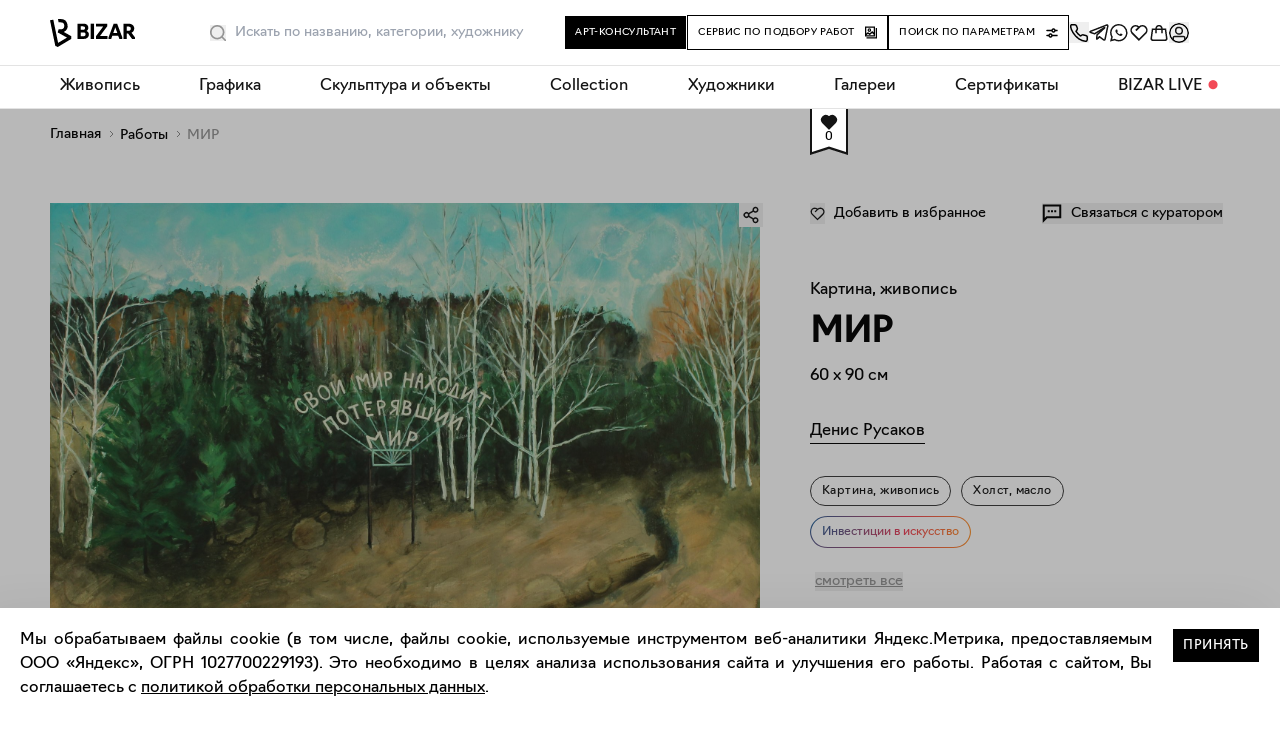

--- FILE ---
content_type: text/html; charset=utf-8
request_url: https://bizar.art/artwork/mir-b3ll
body_size: 51606
content:
<!DOCTYPE html><html lang="ru"><head><meta charSet="utf-8"/><title>Картина, живопись МИР – Денис Русаков, 90 x 60 см, №3182 – Купить на Bizar</title><meta name="robots" content="index,follow"/><meta name="googlebot" content="index,follow"/><meta name="description" content="Купить работу «МИР» №3182. Холст, масло. Картина, живопись – 90 x 60 см., цена 70000.00. Художник Денис Русаков. Удобная онлайн-оплата и экспресс-доставка."/><meta name="twitter:card" content="summary_large_image"/><meta name="twitter:site" content="@site"/><meta name="twitter:creator" content="@handle"/><meta property="og:title" content="Картина, живопись МИР – Денис Русаков, 90 x 60 см, №3182 – Купить на Bizar"/><meta property="og:description" content="Купить работу «МИР» №3182. Холст, масло. Картина, живопись – 90 x 60 см., цена 70000.00. Художник Денис Русаков. Удобная онлайн-оплата и экспресс-доставка."/><meta property="og:url" content="https://bizar.art/artwork/mir-b3ll"/><meta property="og:type" content="website"/><meta property="og:image" content="https://bizar.art/api/media/imgproxy/insecure/fit/1200/1200/ce/0/QadTydIg8udn4lz7Etkfy?3"/><meta property="og:locale" content="ru_RU"/><meta property="og:site_name" content="bizar.art"/><link rel="canonical" href="https://bizar.art/artwork/mir-b3ll"/><link as="image" href="https://bizar.art/api/media/imgproxy/insecure/fit/450/450/ce/0/undefined?3" rel="preload"/><meta content="user-scalable=no, initial-scale=1.0" name="viewport"/><script type="application/ld+json">{
    "@context": "https://schema.org",
    "@type": "BreadcrumbList",
    "itemListElement": [
      {
        "@type": "ListItem",
        "position": 1,
        "item": {
          "@id": "https://bizar.art/",
          "name": "Главная"
        }
      },{
        "@type": "ListItem",
        "position": 2,
        "item": {
          "@id": "https://bizar.art/artwork",
          "name": "Работы"
        }
      },{
        "@type": "ListItem",
        "position": 3,
        "item": {
          "@id": "null",
          "name": "МИР"
        }
      }
     ]
  }</script><meta name="next-head-count" content="19"/><link href="/apple-touch-icon.png" rel="apple-touch-icon" sizes="180x180"/><link href="/favicon-32x32.png" rel="icon" sizes="32x32" type="image/png"/><link href="/favicon-16x16.png" rel="icon" sizes="16x16" type="image/png"/><link href="/site.webmanifest" rel="manifest"/><link color="#5bbad5" href="/safari-pinned-tab.svg" rel="mask-icon"/><meta content="#ffffff" name="msapplication-TileColor"/><meta content="#ffffff" name="theme-color"/><meta content="805ef7b5b1eafaf6" name="yandex-verification"/><meta content="e1107cf038fa0b4afbbaa07130f8b7c7" name="p:domain_verify"/><meta content="yes" name="apple-mobile-web-app-capable"/><script>(function(m,e,t,r,i,k,a){m[i]=m[i]||function(){(m[i].a=m[i].a||[]).push(arguments)};
                m[i].l=1*new Date();k=e.createElement(t),a=e.getElementsByTagName(t)[0],
                k.async=1,k.src=r,a.parentNode.insertBefore(k,a)}) (window, document, "script",
                "https://mc.yandex.ru/metrika/tag.js", "ym"); ym(80931916, "init", 
                { clickmap:true, trackLinks:true, accurateTrackBounce:true, ecommerce:"dataLayer" });</script><noscript><div><img alt="" src="https://mc.yandex.ru/watch/80931916" style="position:absolute;left:-9999px"/></div></noscript><script>(function(w,d,s,l,i){w[l]=w[l]||[];w[l].push({'gtm.start':
    new Date().getTime(),event:'gtm.js'});var f=d.getElementsByTagName(s)[0],
    j=d.createElement(s),dl=l!='dataLayer'?'&l='+l:'';j.async=true;j.src=
    'https://www.googletagmanager.com/gtm.js?id='+i+dl;f.parentNode.insertBefore(j,f);
    })(window,document,'script','dataLayer','GTM-TGT6BHC');</script><script>!function(){var t=document.createElement("script");t.type="text/javascript",t.async=!0,t.src='https://vk.com/js/api/openapi.js?169',t.onload=function(){VK.Retargeting.Init("VK-RTRG-1321576-4tUXH"),VK.Retargeting.Hit()},document.head.appendChild(t)}();</script><noscript><img alt="" src="https://vk.com/rtrg?p=VK-RTRG-1321576-4tUXH" style="position:fixed;left:-999px"/></noscript><script charSet="utf-8" src="https://cdn.jsdelivr.net/npm/@cdek-it/widget@3" type="text/javascript"></script><link data-next-font="" rel="preconnect" href="/" crossorigin="anonymous"/><link rel="preload" href="https://bizar.art/_next/static/css/91b3be07eba8ef0a.css" as="style"/><link rel="stylesheet" href="https://bizar.art/_next/static/css/91b3be07eba8ef0a.css" data-n-g=""/><link rel="preload" href="https://bizar.art/_next/static/css/f6e5bf3b7b268231.css" as="style"/><link rel="stylesheet" href="https://bizar.art/_next/static/css/f6e5bf3b7b268231.css" data-n-p=""/><link rel="preload" href="https://bizar.art/_next/static/css/b1d62663249b780b.css" as="style"/><link rel="stylesheet" href="https://bizar.art/_next/static/css/b1d62663249b780b.css" data-n-p=""/><link rel="preload" href="https://bizar.art/_next/static/css/e104d606186fb4a1.css" as="style"/><link rel="stylesheet" href="https://bizar.art/_next/static/css/e104d606186fb4a1.css" data-n-p=""/><link rel="preload" href="https://bizar.art/_next/static/css/a3d206b061fa56ca.css" as="style"/><link rel="stylesheet" href="https://bizar.art/_next/static/css/a3d206b061fa56ca.css" data-n-p=""/><noscript data-n-css=""></noscript><script defer="" nomodule="" src="https://bizar.art/_next/static/chunks/polyfills-42372ed130431b0a.js"></script><script src="https://bizar.art/_next/static/chunks/webpack-57e141ca1b07f613.js" defer=""></script><script src="https://bizar.art/_next/static/chunks/framework-945b357d4a851f4b.js" defer=""></script><script src="https://bizar.art/_next/static/chunks/main-45e8346b3781fc90.js" defer=""></script><script src="https://bizar.art/_next/static/chunks/pages/_app-d47495d359e9b115.js" defer=""></script><script src="https://bizar.art/_next/static/chunks/5512-ce3d922b968206ee.js" defer=""></script><script src="https://bizar.art/_next/static/chunks/2962-e5aca5e74cf919df.js" defer=""></script><script src="https://bizar.art/_next/static/chunks/598-057a023dcd05a5d3.js" defer=""></script><script src="https://bizar.art/_next/static/chunks/7787-bad51e347f37f448.js" defer=""></script><script src="https://bizar.art/_next/static/chunks/9791-f9a0af38879447ef.js" defer=""></script><script src="https://bizar.art/_next/static/chunks/5643-afcd5c3aebf005d2.js" defer=""></script><script src="https://bizar.art/_next/static/chunks/3606-8801f4d825106019.js" defer=""></script><script src="https://bizar.art/_next/static/chunks/5708-bb0c5a3a797d9b6e.js" defer=""></script><script src="https://bizar.art/_next/static/chunks/171-23f04bc0f0b5f34d.js" defer=""></script><script src="https://bizar.art/_next/static/chunks/3340-a3e69508be5d45fd.js" defer=""></script><script src="https://bizar.art/_next/static/chunks/6447-b3edfae805ad10e8.js" defer=""></script><script src="https://bizar.art/_next/static/chunks/2757-311a4223b9cea90a.js" defer=""></script><script src="https://bizar.art/_next/static/chunks/pages/artwork/%5Bslug%5D-3baf58de2bbd4345.js" defer=""></script><script src="https://bizar.art/_next/static/vcXfW0Pv_kVbMZFlFTY8_/_buildManifest.js" defer=""></script><script src="https://bizar.art/_next/static/vcXfW0Pv_kVbMZFlFTY8_/_ssgManifest.js" defer=""></script></head><body><div id="__next"><div class="" itemscope="" itemType="https://schema.org/Product"><div class="page-wrap sitelayout_pageWrap__Pdzfu"><div class="header_header__ts5le"><div class="page-wrap header_headerInner__tmmAf"><div class="header_headerContent__gNBnn"><div class="header_headerLeft__K4eSm"><a class="header_logoWrap__HtTuH" href="/"><img alt="bizar" class="header_logo__RW0M7" height="34" loading="eager" src="/header-logo.svg" width="85"/></a><div class="header_searchSlot__AfCAc"><div class=""><div class="search_placeholderWrap__VGW04"></div><div class="search_wrapBgInner__AVQhY"><div class="search_wrap__Ze4_P"><div class="search_wrapForm__BFzB7"><form action=""><div class="search_fakeInput__Sb_8C">Искать</div><input class="search_input__LTsfJ" placeholder="Искать по названию, категории, художнику" type="text"/><button aria-label="Поиск" class="search_button__U5uMd" type="button"><svg width="16" height="16" fill="none" xmlns="http://www.w3.org/2000/svg"><path fill-rule="evenodd" clip-rule="evenodd" d="M7.2 0a7.2 7.2 0 0 1 5.626 11.694l2.94 2.94a.8.8 0 0 1-1.056 1.198l-.076-.066-2.94-2.94A7.2 7.2 0 1 1 7.2 0Zm0 1.6a5.6 5.6 0 1 0 0 11.2 5.6 5.6 0 0 0 0-11.2Z" fill="currentcolor"></path></svg></button></form></div><div class="search_suggest__k8pRg"><div class="search_wrap__Ze4_P"><div class="search_placeholder__8i9Rf"><p>Наш умный поиск знает всех художников и галереи на маркетплейсе, и все работы в каталоге.<br/>А еще умеет искать портреты и натюрморты, абстракцию или графику, сможет найти даже городской пейзаж и работы, связанные с мифами и сказками. Экспериментируйте!</p></div><div class="search_viewedWorksWrap__tuU43"><span>Ранее вы смотрели эти работы</span><ul class="search_list__CMI8F"></ul></div></div></div></div></div></div></div></div><div class="header_headerRight__8ILIq"><div class="header_centralButtons__qyVOW"><div class="buttonConsultant_wrap__OAhAM header_removeMargins__Jse6D"><button class="buttonConsultant_button___x_YU hoverGradBg"><span>Арт-консультант</span></button><div></div></div><div class="buttonSelect_wrap__f3Vk6 header_removeMargins__Jse6D"><a class="buttonSelect_button__Dsm_s hoverGradBg" href="/design#design_form_selection"><span>Сервис по подбору работ</span><svg class="buttonSelect_icon__yQQwL" width="12" height="13" fill="none" xmlns="http://www.w3.org/2000/svg"><path fill="currentColor" fill-rule="evenodd" clip-rule="evenodd" d="M12 1.9v10.6H1.4v-1.2h9.4V1.9H12Z"></path><path fill="currentColor" fill-rule="evenodd" clip-rule="evenodd" d="M10.003 10.5h-10V.5h10v10Zm-1.2-8.8h-7.6v7.6h7.6V1.7Z"></path><path fill="currentColor" fill-rule="evenodd" clip-rule="evenodd" d="M4.4 3.5a.6.6 0 1 0 0 1.2.6.6 0 0 0 0-1.2Zm-1.8.6a1.8 1.8 0 1 1 3.6 0 1.8 1.8 0 0 1-3.6 0Z"></path><path fill="currentColor" fill-rule="evenodd" clip-rule="evenodd" d="M6.81 5.44a.75.75 0 0 1 1.006.04l2.18 2.138-1.05 1.07L7.25 7.027 5.216 8.728a.75.75 0 0 1-.884.058L2.94 7.899 1.136 9.327.204 8.152l2.221-1.76a.75.75 0 0 1 .869-.045l1.38.879L6.81 5.44Z"></path></svg></a></div><div class="header_removeMargins__Jse6D"><button class="buttonFilter_button__vsYP8 hoverGradBg" type="button"><span>Поиск по параметрам</span><svg class="buttonFilter_icon__wbV6v" width="12" height="12" fill="none" xmlns="http://www.w3.org/2000/svg"><path fill="currentColor" fill-rule="evenodd" clip-rule="evenodd" d="M1 4.25h4.378a2.251 2.251 0 0 0 4.244 0H11a.75.75 0 0 0 0-1.5H9.622a2.251 2.251 0 0 0-4.244 0H1a.75.75 0 0 0 0 1.5Zm6.5 0a.75.75 0 1 1 0-1.5.75.75 0 0 1 0 1.5Zm-3 3.5a.75.75 0 1 0 0 1.5.75.75 0 0 0 0-1.5Zm-3.5 0h1.378a2.251 2.251 0 0 1 4.244 0H11a.75.75 0 0 1 0 1.5H6.622a2.25 2.25 0 0 1-4.244 0H1a.75.75 0 0 1 0-1.5Z"></path></svg></button><div></div></div></div><div class="header_icons__YPz4m"><button class="" title="Заказать обратный звонок"><svg xmlns="http://www.w3.org/2000/svg" width="20" height="20" fill="none"><g clip-path="url(#a)"><path stroke="#000" stroke-linecap="round" stroke-linejoin="round" stroke-width="1.5" d="m2.926 1.667 3.032.11a1.634 1.634 0 0 1 1.45 1.031l.897 2.219a1.711 1.711 0 0 1-.15 1.57L7.008 8.364c.68.977 2.53 3.266 4.49 4.605l1.46-.899a1.597 1.597 0 0 1 1.236-.188l2.904.744c.772.198 1.292.939 1.231 1.753l-.186 2.486c-.066.873-.78 1.557-1.627 1.459C5.327 17.023-1.234 1.666 2.925 1.666Z"></path></g><defs><clipPath id="a"><path fill="#fff" d="M0 0h20v20H0z"></path></clipPath></defs></svg></button><a class="header_iconItem__MkkLA" rel="noopener noreferrer" target="_blank" title="Написать в телеграм" href="https://t.me/BIZAR_ART"><svg fill="none" height="20" viewBox="0 0 20 20" width="20" xmlns="http://www.w3.org/2000/svg"><path d="m7.99 11.886-.295 4.188c.421 0 .604-.183.823-.403l1.976-1.909 4.096 3.031c.751.423 1.28.2 1.483-.698L18.76 3.366h0c.24-1.123-.4-1.561-1.133-1.286L1.827 8.193c-1.078.423-1.062 1.03-.183 1.306l4.04 1.27 9.383-5.934c.442-.295.843-.132.513.164l-7.59 6.887Z" stroke="#141414" stroke-linecap="round" stroke-linejoin="round" stroke-width="1.5"></path></svg></a><a class="header_iconItem__MkkLA" rel="noopener noreferrer" target="_blank" title="Написать в WhatsApp" href="https://wa.me/79680606090"><svg fill="none" height="20" viewBox="0 0 20 20" width="20" xmlns="http://www.w3.org/2000/svg"><path clip-rule="evenodd" d="M15.95 3.555A8.657 8.657 0 0 0 9.787 1C4.984 1 1.075 4.909 1.073 9.713c0 1.536.4 3.035 1.163 4.356L1 18.584l4.62-1.212a8.707 8.707 0 0 0 4.163 1.06h.004c4.802 0 8.711-3.908 8.713-8.712a8.661 8.661 0 0 0-2.55-6.165ZM9.787 16.961h-.003c-1.3 0-2.574-.35-3.686-1.01l-.265-.156-2.74.719.73-2.672-.171-.275a7.225 7.225 0 0 1-1.108-3.854c.002-3.993 3.25-7.241 7.245-7.241 1.935 0 3.753.755 5.12 2.123a7.199 7.199 0 0 1 2.12 5.124c-.002 3.994-3.25 7.242-7.242 7.242Z" fill="#141414" fill-rule="evenodd"></path><path clip-rule="evenodd" d="M13.062 11.034c-.172-.087-1.02-.503-1.177-.56-.158-.058-.273-.087-.387.085-.115.173-.445.56-.546.676-.1.115-.2.13-.373.043-.172-.086-.727-.268-1.385-.855a5.192 5.192 0 0 1-.958-1.193c-.1-.172-.01-.266.075-.352.078-.077.173-.2.259-.301.086-.1.115-.173.172-.288.057-.115.029-.215-.014-.301-.043-.086-.388-.934-.531-1.28-.14-.335-.282-.29-.388-.295a6.881 6.881 0 0 0-.33-.006.633.633 0 0 0-.46.216c-.157.172-.602.589-.602 1.436 0 .848.617 1.667.703 1.782.086.115 1.215 1.855 2.942 2.6.411.178.732.284.982.363a2.36 2.36 0 0 0 1.085.069c.33-.05 1.019-.417 1.162-.82.144-.402.144-.746.1-.818-.042-.072-.157-.115-.33-.201Z" fill="#141414" fill-rule="evenodd"></path></svg></a><a class="header_iconItem__MkkLA" title="Избранное" href="/favorites"><svg width="20" height="20" fill="none" xmlns="http://www.w3.org/2000/svg"><path d="m17.364 10.612.01.011L9.999 18l-7.376-7.377.01-.01a5.216 5.216 0 0 1 7.366-7.347 5.216 5.216 0 0 1 7.366 7.346ZM4.04 4.665a3.611 3.611 0 0 0 0 5.107l5.958 5.959 5.959-5.959a3.611 3.611 0 1 0-5.107-5.107L7.445 8.07 6.31 6.934l2.537-2.538a3.611 3.611 0 0 0-4.807.268v.001Z" fill="#141414"></path></svg></a><a class="header_iconItem__MkkLA" title="Корзина" href="/order"><svg fill="none" height="20" viewBox="0 0 20 20" width="20" xmlns="http://www.w3.org/2000/svg"><path clip-rule="evenodd" d="M12.34 7.09H7.658a439.671 439.671 0 0 0-.02 3.167H6.137a438.407 438.407 0 0 1 .02-3.167H4.155l-1.102 8.08a1.25 1.25 0 0 0 1.239 1.42h11.418a1.25 1.25 0 0 0 1.238-1.42l-1.102-8.08H13.84c.005.35.008.755.011 1.144.007.934.01 1.871.01 2.023h-1.5a441.32 441.32 0 0 0-.02-3.167Zm1.4-1.5H17.155l.089.648 1.19 8.73a2.75 2.75 0 0 1-2.724 3.122H4.29a2.75 2.75 0 0 1-2.725-3.122l1.19-8.73.09-.648h3.411c.15-.888.451-1.717.962-2.37.645-.823 1.582-1.311 2.78-1.311 1.198 0 2.135.488 2.78 1.31.511.654.812 1.483.962 2.37Zm-1.526 0c-.129-.603-.34-1.091-.617-1.446-.356-.455-.855-.735-1.598-.735-.742 0-1.242.28-1.598.735-.278.355-.488.843-.617 1.446h4.43Z" fill="#141414" fill-rule="evenodd"></path></svg></a><button class="header_iconItem__MkkLA" title="Войти"><svg fill="none" height="20" viewBox="0 0 20 20" width="20" xmlns="http://www.w3.org/2000/svg"><mask height="20" id="mask0_10043_5310" maskUnits="userSpaceOnUse" style="mask-type:alpha" width="20" x="0" y="0"><rect fill="#D9D9D9" height="20" rx="10" width="20"></rect></mask><g mask="url(#mask0_10043_5310)" stroke-width="1.5"><path d="M.75 10a9.25 9.25 0 1 1 18.5 0 9.25 9.25 0 0 1-18.5 0Z" stroke="#000"></path><path d="M10 11.042a3.333 3.333 0 1 0 0-6.667 3.333 3.333 0 0 0 0 6.667ZM5.625 13.542c-.806 0-1.458.622-1.458 1.389v5.071h11.666v-5.071c0-.767-.653-1.389-1.458-1.389h-8.75Z" stroke="#141414" stroke-linecap="round" stroke-linejoin="round"></path></g></svg></button></div></div></div></div><div></div><div></div></div><div class="mobileHeader_header__sjHtH"><div class="page-wrap mobileHeader_headerInner__AcIin"><div><div><nav class="mobileHeader_navWrap__h_3yr"><ul class="mobileHeader_navList__YWmyM"><li class="mobileHeader_logoWrapNew__Suem2"><a href="/"><img alt="bizar" class="mobileHeader_logo__L6_3c" height="24" loading="eager" src="/header-logo.svg" width="73"/></a></li><li class="mobileHeader_icons__x0wmn"><button class="" title="Войти"><svg fill="none" height="20" viewBox="0 0 20 20" width="20" xmlns="http://www.w3.org/2000/svg"><mask height="20" id="mask0_10043_5310" maskUnits="userSpaceOnUse" style="mask-type:alpha" width="20" x="0" y="0"><rect fill="#D9D9D9" height="20" rx="10" width="20"></rect></mask><g mask="url(#mask0_10043_5310)" stroke-width="1.5"><path d="M.75 10a9.25 9.25 0 1 1 18.5 0 9.25 9.25 0 0 1-18.5 0Z" stroke="#000"></path><path d="M10 11.042a3.333 3.333 0 1 0 0-6.667 3.333 3.333 0 0 0 0 6.667ZM5.625 13.542c-.806 0-1.458.622-1.458 1.389v5.071h11.666v-5.071c0-.767-.653-1.389-1.458-1.389h-8.75Z" stroke="#141414" stroke-linecap="round" stroke-linejoin="round"></path></g></svg></button><a class="" rel="noopener noreferrer" title="Избранное" href="/favorites"><svg width="20" height="20" fill="none" xmlns="http://www.w3.org/2000/svg"><path d="m17.364 10.612.01.011L9.999 18l-7.376-7.377.01-.01a5.216 5.216 0 0 1 7.366-7.347 5.216 5.216 0 0 1 7.366 7.346ZM4.04 4.665a3.611 3.611 0 0 0 0 5.107l5.958 5.959 5.959-5.959a3.611 3.611 0 1 0-5.107-5.107L7.445 8.07 6.31 6.934l2.537-2.538a3.611 3.611 0 0 0-4.807.268v.001Z" fill="#141414"></path></svg></a><a class="" rel="noopener noreferrer" title="Корзина" href="/order"><svg fill="none" height="20" viewBox="0 0 20 20" width="20" xmlns="http://www.w3.org/2000/svg"><path clip-rule="evenodd" d="M12.34 7.09H7.658a439.671 439.671 0 0 0-.02 3.167H6.137a438.407 438.407 0 0 1 .02-3.167H4.155l-1.102 8.08a1.25 1.25 0 0 0 1.239 1.42h11.418a1.25 1.25 0 0 0 1.238-1.42l-1.102-8.08H13.84c.005.35.008.755.011 1.144.007.934.01 1.871.01 2.023h-1.5a441.32 441.32 0 0 0-.02-3.167Zm1.4-1.5H17.155l.089.648 1.19 8.73a2.75 2.75 0 0 1-2.724 3.122H4.29a2.75 2.75 0 0 1-2.725-3.122l1.19-8.73.09-.648h3.411c.15-.888.451-1.717.962-2.37.645-.823 1.582-1.311 2.78-1.311 1.198 0 2.135.488 2.78 1.31.511.654.812 1.483.962 2.37Zm-1.526 0c-.129-.603-.34-1.091-.617-1.446-.356-.455-.855-.735-1.598-.735-.742 0-1.242.28-1.598.735-.278.355-.488.843-.617 1.446h4.43Z" fill="#141414" fill-rule="evenodd"></path></svg></a></li></ul></nav></div></div></div></div><div class="desktopNav_wrap__ZLIJO"><nav class="desktopNav_nav__O_ylW"><div class="desktopNav_dropdown__zjTPi"><a class="desktopNav_dropbtn__Zue9N" href="/listing/painting_medium">Живопись</a><div class="desktopNav_dropdownContent__KKcfb"><div class="desktopNav_columnFirst__AkQ8D"><ul class="desktopNav_ul__lUGKX"><li><a class="desktopNav_links__TnoCu" href="/listing/new"><span class="desktopNav_text__XhkT6">Новинки каталога</span><div class="desktopNav_imgWrap__6xkr5"><img alt="Живопись" class="desktopNav_img__gken1" loading="lazy" src="https://bizar.art/api/media/imgproxy/insecure/fit/3999/550/ce/0/spsZOQcbA3UtQZhS0_MYa?3" title="Живопись"/></div></a></li><li><a class="desktopNav_links__TnoCu" href="/listing/emergingartistspainting"><span class="desktopNav_text__XhkT6">Молодые художники</span><div class="desktopNav_imgWrap__6xkr5"><img alt="Живопись" class="desktopNav_img__gken1" loading="lazy" src="https://bizar.art/api/media/imgproxy/insecure/fit/3999/550/ce/0/oPDeczI_0GxpNwFSNji5t?3" title="Живопись"/></div></a></li><li><a class="desktopNav_links__TnoCu" href="/listing/collectionpainting"><span class="desktopNav_text__XhkT6">Collection</span><div class="desktopNav_imgWrap__6xkr5"><img alt="Живопись" class="desktopNav_img__gken1" loading="lazy" src="https://bizar.art/api/media/imgproxy/insecure/fit/3999/550/ce/0/Nz55AudD_gBA52pj78hnx?3" title="Живопись"/></div></a></li><li><a class="desktopNav_links__TnoCu" href="/listing/abstract-painting"><span class="desktopNav_text__XhkT6">Абстракция</span><div class="desktopNav_imgWrap__6xkr5"><img alt="Живопись" class="desktopNav_img__gken1" loading="lazy" src="https://bizar.art/api/media/imgproxy/insecure/fit/3999/550/ce/0/9ptMpJdByo2QHtU-U8Mqr?3" title="Живопись"/></div></a></li><li><a class="desktopNav_links__TnoCu" href="/listing/figure-painting"><span class="desktopNav_text__XhkT6">Фигуративная живопись</span><div class="desktopNav_imgWrap__6xkr5"><img alt="Живопись" class="desktopNav_img__gken1" loading="lazy" src="https://bizar.art/api/media/imgproxy/insecure/fit/3999/550/ce/0/iSsmkEGInxS62GqCDwhuD?3" title="Живопись"/></div></a></li><li><a class="desktopNav_links__TnoCu" href="/listing/painting-for-listings"><span class="desktopNav_text__XhkT6">Тематические подборки</span></a></li><li><a class="desktopNav_links__TnoCu" href="/listing/painting_medium"><span class="desktopNav_text__XhkT6">Все разделы</span></a></li></ul></div></div></div><div class="desktopNav_dropdown__zjTPi"><a class="desktopNav_dropbtn__Zue9N" href="/listing/worksonpaper_medium">Графика</a><div class="desktopNav_dropdownContent__KKcfb"><div class="desktopNav_columnFirst__AkQ8D"><ul class="desktopNav_ul__lUGKX"><li><a class="desktopNav_links__TnoCu" href="/listing/collectionworksonpaper"><span class="desktopNav_text__XhkT6">Collection</span><div class="desktopNav_imgWrap__6xkr5"><img alt="Живопись" class="desktopNav_img__gken1" loading="lazy" src="https://bizar.art/api/media/imgproxy/insecure/fit/3999/550/ce/0/q9LUogL2d4LnM3jcVBhlO?3" title="Живопись"/></div></a></li><li><a class="desktopNav_links__TnoCu" href="/artwork?artForm=%D0%90%D0%B2%D1%82%D0%BE%D1%80%D1%81%D0%BA%D0%B0%D1%8F+%D0%B3%D1%80%D0%B0%D1%84%D0%B8%D0%BA%D0%B0"><span class="desktopNav_text__XhkT6">Авторская графика</span><div class="desktopNav_imgWrap__6xkr5"><img alt="Живопись" class="desktopNav_img__gken1" loading="lazy" src="https://bizar.art/api/media/imgproxy/insecure/fit/3999/550/ce/0/AZBbmmThXfkyOxpArFSkW?3" title="Живопись"/></div></a></li><li><a class="desktopNav_links__TnoCu" href="/listing/printsmedium"><span class="desktopNav_text__XhkT6">Принты и печатная графика</span><div class="desktopNav_imgWrap__6xkr5"><img alt="Живопись" class="desktopNav_img__gken1" loading="lazy" src="https://bizar.art/api/media/imgproxy/insecure/fit/3999/550/ce/0/fw3eqpqBjtUfHcf03-4Z0?3" title="Живопись"/></div></a></li><li><a class="desktopNav_links__TnoCu" href="/artwork?artForm=%D0%A4%D0%BE%D1%82%D0%BE%D0%B3%D1%80%D0%B0%D1%84%D0%B8%D1%8F"><span class="desktopNav_text__XhkT6">Фотография</span><div class="desktopNav_imgWrap__6xkr5"><img alt="Живопись" class="desktopNav_img__gken1" loading="lazy" src="https://bizar.art/api/media/imgproxy/insecure/fit/3999/550/ce/0/62RVSqXf3e_grxUxcWUeg?3" title="Живопись"/></div></a></li><li><a class="desktopNav_links__TnoCu" href="/listing/worksonpaper_medium"><span class="desktopNav_text__XhkT6">Все работы</span></a></li></ul></div></div></div><div class="desktopNav_dropdown__zjTPi"><a class="desktopNav_dropbtn__Zue9N" href="/listing/sculpture_medium">Скульптура и объекты</a><div class="desktopNav_dropdownContent__KKcfb"><div class="desktopNav_columnFirst__AkQ8D"><ul class="desktopNav_ul__lUGKX"><li><a class="desktopNav_links__TnoCu" href="/artwork?technique=%D0%9A%D0%B5%D1%80%D0%B0%D0%BC%D0%B8%D0%BA%D0%B0"><span class="desktopNav_text__XhkT6">Керамика</span><div class="desktopNav_imgWrap__6xkr5"><img alt="Живопись" class="desktopNav_img__gken1" loading="lazy" src="https://bizar.art/api/media/imgproxy/insecure/fit/3999/550/ce/0/FqoCcrbxIBj4FD6gJlIZC?3" title="Живопись"/></div></a></li><li><a class="desktopNav_links__TnoCu" href="/artwork?artForm=%D0%A1%D0%BA%D1%83%D0%BB%D1%8C%D0%BF%D1%82%D1%83%D1%80%D0%B0"><span class="desktopNav_text__XhkT6">Скульптура</span><div class="desktopNav_imgWrap__6xkr5"><img alt="Живопись" class="desktopNav_img__gken1" loading="lazy" src="https://bizar.art/api/media/imgproxy/insecure/fit/3999/550/ce/0/fZlOKAFKu53I3_UIJCw5q?3" title="Живопись"/></div></a></li><li><a class="desktopNav_links__TnoCu" href="/listing/vasi"><span class="desktopNav_text__XhkT6">Вазы и чашки</span><div class="desktopNav_imgWrap__6xkr5"><img alt="Живопись" class="desktopNav_img__gken1" loading="lazy" src="https://bizar.art/api/media/imgproxy/insecure/fit/3999/550/ce/0/FTArwIn6qVb5VDrsFN6Dp?3" title="Живопись"/></div></a></li><li><a class="desktopNav_links__TnoCu" href="/listing/textile"><span class="desktopNav_text__XhkT6">Текстиль</span><div class="desktopNav_imgWrap__6xkr5"><img alt="Живопись" class="desktopNav_img__gken1" loading="lazy" src="https://bizar.art/api/media/imgproxy/insecure/fit/3999/550/ce/0/VxO3JkfUW7T0MfrQS45pZ?3" title="Живопись"/></div></a></li><li><a class="desktopNav_links__TnoCu" href="/listing/candles"><span class="desktopNav_text__XhkT6">Свечи</span><div class="desktopNav_imgWrap__6xkr5"><img alt="Живопись" class="desktopNav_img__gken1" loading="lazy" src="https://bizar.art/api/media/imgproxy/insecure/fit/3999/550/ce/0/ea3cPiDHYeEx9bC7yOsvh?3" title="Живопись"/></div></a></li><li><a class="desktopNav_links__TnoCu" href="/listing/pannomain"><span class="desktopNav_text__XhkT6">Панно</span><div class="desktopNav_imgWrap__6xkr5"><img alt="Живопись" class="desktopNav_img__gken1" loading="lazy" src="https://bizar.art/api/media/imgproxy/insecure/fit/3999/550/ce/0/fSNsaG7yRRAxUgDCaD6hT?3" title="Живопись"/></div></a></li><li><a class="desktopNav_links__TnoCu" href="/listing/mebel"><span class="desktopNav_text__XhkT6">Мебель</span><div class="desktopNav_imgWrap__6xkr5"><img alt="Живопись" class="desktopNav_img__gken1" loading="lazy" src="https://bizar.art/api/media/imgproxy/insecure/fit/3999/550/ce/0/pa9hJUVnd-Wx6TAyGjC81?3" title="Живопись"/></div></a></li><li><a class="desktopNav_links__TnoCu" href="/listing/sculpture_medium"><span class="desktopNav_text__XhkT6">Все разделы</span></a></li></ul></div></div></div><div class="desktopNav_dropdown__zjTPi"><a class="desktopNav_dropbtn__Zue9N" href="/listing/collection">Collection</a></div><div class="desktopNav_dropdown__zjTPi"><a class="desktopNav_dropbtn__Zue9N" href="/authors">Художники</a></div><div class="desktopNav_dropdown__zjTPi"><a class="desktopNav_dropbtn__Zue9N" href="/galleries">Галереи</a></div><div class="desktopNav_dropdown__zjTPi"><a class="desktopNav_dropbtn__Zue9N" href="/gifts">Сертификаты</a></div><div class="desktopNav_dropdown__zjTPi"><a class="desktopNav_dropbtn__Zue9N" href="/blog/">BIZAR LIVE</a><div class="desktopNav_dropdownContent__KKcfb"><div class="desktopNav_columnFirst__AkQ8D"><ul class="desktopNav_ul__lUGKX"><li><a class="desktopNav_links__TnoCu" href="/about"><span class="desktopNav_text__XhkT6">О BIZAR</span></a></li><li><a class="desktopNav_links__TnoCu" href="/blog/"><span class="desktopNav_text__XhkT6">Журнал</span></a></li><li><a class="desktopNav_links__TnoCu" href="/design#design_form_designer"><span class="desktopNav_text__XhkT6">Сотрудничество с дизайнерами</span></a></li><li><a class="desktopNav_links__TnoCu" href="/delivery"><span class="desktopNav_text__XhkT6">Доставка и оплата</span></a></li><li><a class="desktopNav_links__TnoCu" href="/contacts"><span class="desktopNav_text__XhkT6">Контакты</span></a></li></ul></div></div></div></nav></div><div class="sitelayout_contentWrap__Jnppo" id="content-wrap"><div class="slug_desktop___0s6V"><div class="breadcrumbs"><ul class="breadcrumbs_ul"><li class="breadcrumbs_li"><a class="breadcrumbs_link hoverGrad" href="/">Главная</a></li><li class="breadcrumbs_li"><a class="breadcrumbs_link hoverGrad" href="/artwork">Работы</a></li><li class="breadcrumbs_breadCrumbLast__qh6k9 breadcrumbs_li"><span>МИР</span></li></ul></div></div><div class="slug_mobile__YG9Oc"><div class="skuflag_flag__ZuLm2"><div class="skuflag_flagsTwo__z7ZE0"><div class="skuflag_likeWrap__M6L70 skuflag_animation__PESte" data-event="mouseenter" data-event-off="mouseleave" data-for="skuflag_likeCount__QkeXF" data-tip="React-tooltip"><svg width="38" height="58" fill="none" xmlns="http://www.w3.org/2000/svg"><path d="M18.699 51.046 1 56.636V1h36v55.636l-17.699-5.59-.301-.095-.301.095Z" fill="#141414" stroke="#141414" stroke-width="2"></path><path fill-rule="evenodd" clip-rule="evenodd" d="m2 55 17-5.47L36 55V0H2v55Z" fill="#fff"></path><path d="m25.834 25.99.01.01L19 32.844 12.156 26l.01-.01A4.84 4.84 0 0 1 19 19.175a4.839 4.839 0 0 1 6.834 6.815Z" fill="#141414"></path></svg><div class="__react_component_tooltip tec5ff93a-5e1d-4784-9cdd-84658533f849 place-bottom type-dark" id="skuflag_likeCount__QkeXF" data-id="tooltip"><style aria-hidden="true">
  	.tec5ff93a-5e1d-4784-9cdd-84658533f849 {
	    color: #fff;
	    background: #222;
	    border: 1px solid transparent;
	    border-radius: undefinedpx;
	    padding: 8px 21px;
  	}

  	.tec5ff93a-5e1d-4784-9cdd-84658533f849.place-top {
        margin-top: -10px;
    }
    .tec5ff93a-5e1d-4784-9cdd-84658533f849.place-top::before {
        content: "";
        background-color: inherit;
        position: absolute;
        z-index: 2;
        width: 20px;
        height: 12px;
    }
    .tec5ff93a-5e1d-4784-9cdd-84658533f849.place-top::after {
        content: "";
        position: absolute;
        width: 10px;
        height: 10px;
        border-top-right-radius: undefinedpx;
        border: 1px solid transparent;
        background-color: #222;
        z-index: -2;
        bottom: -6px;
        left: 50%;
        margin-left: -6px;
        transform: rotate(135deg);
    }

    .tec5ff93a-5e1d-4784-9cdd-84658533f849.place-bottom {
        margin-top: 10px;
    }
    .tec5ff93a-5e1d-4784-9cdd-84658533f849.place-bottom::before {
        content: "";
        background-color: inherit;
        position: absolute;
        z-index: -1;
        width: 18px;
        height: 10px;
    }
    .tec5ff93a-5e1d-4784-9cdd-84658533f849.place-bottom::after {
        content: "";
        position: absolute;
        width: 10px;
        height: 10px;
        border-top-right-radius: undefinedpx;
        border: 1px solid transparent;
        background-color: #222;
        z-index: -2;
        top: -6px;
        left: 50%;
        margin-left: -6px;
        transform: rotate(45deg);
    }

    .tec5ff93a-5e1d-4784-9cdd-84658533f849.place-left {
        margin-left: -10px;
    }
    .tec5ff93a-5e1d-4784-9cdd-84658533f849.place-left::before {
        content: "";
        background-color: inherit;
        position: absolute;
        z-index: -1;
        width: 10px;
        height: 18px;
    }
    .tec5ff93a-5e1d-4784-9cdd-84658533f849.place-left::after {
        content: "";
        position: absolute;
        width: 10px;
        height: 10px;
        border-top-right-radius: undefinedpx;
        border: 1px solid transparent;
        background-color: #222;
        z-index: -2;
        right: -6px;
        top: 50%;
        margin-top: -6px;
        transform: rotate(45deg);
    }

    .tec5ff93a-5e1d-4784-9cdd-84658533f849.place-right {
        margin-left: 10px;
    }
    .tec5ff93a-5e1d-4784-9cdd-84658533f849.place-right::before {
        content: "";
        background-color: inherit;
        position: absolute;
        z-index: -1;
        width: 10px;
        height: 18px;
    }
    .tec5ff93a-5e1d-4784-9cdd-84658533f849.place-right::after {
        content: "";
        position: absolute;
        width: 10px;
        height: 10px;
        border-top-right-radius: undefinedpx;
        border: 1px solid transparent;
        background-color: #222;
        z-index: -2;
        left: -6px;
        top: 50%;
        margin-top: -6px;
        transform: rotate(-135deg);
    }
  </style><div style="text-align:center"><span>Работа <b>в избранном</b>  <br/> у <!-- -->16<!-- --> человек</span></div></div><div class="skuflag_like__wV_gY">16</div></div><div class="skuflag_likeWrap__M6L70 skuflag_animation__PESte" data-event="mouseenter" data-event-off="mouseleave" data-for="investment" data-tip="React-tooltip"><a class="link" href="/listing/investment"><div class="skuflag_investFlag__kirxQ"></div></a><div class="__react_component_tooltip tc4f0a999-9bf6-4d3a-8ab9-a3ab9e82efc0 place-bottom type-dark" id="investment" data-id="tooltip"><style aria-hidden="true">
  	.tc4f0a999-9bf6-4d3a-8ab9-a3ab9e82efc0 {
	    color: #fff;
	    background: #222;
	    border: 1px solid transparent;
	    border-radius: undefinedpx;
	    padding: 8px 21px;
  	}

  	.tc4f0a999-9bf6-4d3a-8ab9-a3ab9e82efc0.place-top {
        margin-top: -10px;
    }
    .tc4f0a999-9bf6-4d3a-8ab9-a3ab9e82efc0.place-top::before {
        content: "";
        background-color: inherit;
        position: absolute;
        z-index: 2;
        width: 20px;
        height: 12px;
    }
    .tc4f0a999-9bf6-4d3a-8ab9-a3ab9e82efc0.place-top::after {
        content: "";
        position: absolute;
        width: 10px;
        height: 10px;
        border-top-right-radius: undefinedpx;
        border: 1px solid transparent;
        background-color: #222;
        z-index: -2;
        bottom: -6px;
        left: 50%;
        margin-left: -6px;
        transform: rotate(135deg);
    }

    .tc4f0a999-9bf6-4d3a-8ab9-a3ab9e82efc0.place-bottom {
        margin-top: 10px;
    }
    .tc4f0a999-9bf6-4d3a-8ab9-a3ab9e82efc0.place-bottom::before {
        content: "";
        background-color: inherit;
        position: absolute;
        z-index: -1;
        width: 18px;
        height: 10px;
    }
    .tc4f0a999-9bf6-4d3a-8ab9-a3ab9e82efc0.place-bottom::after {
        content: "";
        position: absolute;
        width: 10px;
        height: 10px;
        border-top-right-radius: undefinedpx;
        border: 1px solid transparent;
        background-color: #222;
        z-index: -2;
        top: -6px;
        left: 50%;
        margin-left: -6px;
        transform: rotate(45deg);
    }

    .tc4f0a999-9bf6-4d3a-8ab9-a3ab9e82efc0.place-left {
        margin-left: -10px;
    }
    .tc4f0a999-9bf6-4d3a-8ab9-a3ab9e82efc0.place-left::before {
        content: "";
        background-color: inherit;
        position: absolute;
        z-index: -1;
        width: 10px;
        height: 18px;
    }
    .tc4f0a999-9bf6-4d3a-8ab9-a3ab9e82efc0.place-left::after {
        content: "";
        position: absolute;
        width: 10px;
        height: 10px;
        border-top-right-radius: undefinedpx;
        border: 1px solid transparent;
        background-color: #222;
        z-index: -2;
        right: -6px;
        top: 50%;
        margin-top: -6px;
        transform: rotate(45deg);
    }

    .tc4f0a999-9bf6-4d3a-8ab9-a3ab9e82efc0.place-right {
        margin-left: 10px;
    }
    .tc4f0a999-9bf6-4d3a-8ab9-a3ab9e82efc0.place-right::before {
        content: "";
        background-color: inherit;
        position: absolute;
        z-index: -1;
        width: 10px;
        height: 18px;
    }
    .tc4f0a999-9bf6-4d3a-8ab9-a3ab9e82efc0.place-right::after {
        content: "";
        position: absolute;
        width: 10px;
        height: 10px;
        border-top-right-radius: undefinedpx;
        border: 1px solid transparent;
        background-color: #222;
        z-index: -2;
        left: -6px;
        top: 50%;
        margin-top: -6px;
        transform: rotate(-135deg);
    }
  </style><div style="text-align:center"><span>Работа в подборке<br/>  <b>Инвестиции в искусство</b></span></div></div></div></div><div class="skuflag_mobile__0XwPn"></div></div></div><div class="slug_main__M1CMY"><div class="slug_mainLeft__mmh76 slug_desktop___0s6V"><div class="skuDesktopAssets_skuAssets__xCrX7"><div class="skuDesktopAssets_images__XJUAl skuDesktopAssets_imageMain__ObaN8"><img alt="Денис Русаков (Картина, живопись - 
                  90 x 60 см) МИР" class="skuDesktopAssets_imageMainInner__VZnPN cursor-zoom-new" src="https://bizar.art/api/media/imgproxy/insecure/fit/1920/0/ce/0/QadTydIg8udn4lz7Etkfy?3" title="mir-b3ll"/><meta content="https://bizar.art/api/media/imgproxy/insecure/fit/1920/0/ce/0/QadTydIg8udn4lz7Etkfy?3" itemProp="image"/><div class="skuDesktopAssets_showInInteriorWrap__rUOXj"><img alt="eye" height="14" loading="lazy" src="/main/eye.svg" width="20"/><span class="skuDesktopAssets_showInInterior__H4zr_">Смотреть в интерьере</span></div></div><div class="artWorksList_listWrap__krcFa artWorksList_imageList___XpUV"><ul class="artWorksList_list__qbkfn"><li class="artWorksList_itemVideo__mPQrm" style="width:undefined%;max-width:NaNpx"><div style="height:150px"><div class="videoRound_mainAvatarRectangle__EPCMi"><div style="width:100%">
        <video
          className={styles.video}
          preload="metadata"
          autoplay
          playsinline 
          loop
          muted
        >
          <source
            src="/api/media/jhjPfuArVV270hEjYnFw8"
            type="video/mp4"
          />
        </video></div><div style="position:relative"><span class="videoRound_playRectangle__Lxd0i"></span></div></div></div></li></ul></div></div></div><div class="slug_mainRight__1_bCm"><div class="slug_mobile__YG9Oc"><div class="slick-slider slider_slider__oILRm slick-initialized" dir="ltr"><button type="button" data-role="none" class="slick-arrow slick-prev" style="display:block"> <!-- -->Previous</button><div class="slick-list"><div class="slick-track" style="width:500%;left:-100%"><div data-index="-1" tabindex="-1" class="slick-slide slick-cloned" aria-hidden="true" style="width:20%"><div><div class="slider_slide__jLA4b" tabindex="-1" style="width:100%;display:inline-block"><video controls="" id="video" loop="" muted="" playsinline="" preload="metadata"><source src="https://bizar.art/api/media/jhjPfuArVV270hEjYnFw8" type="video/mp4"/></video></div></div></div><div data-index="0" class="slick-slide slick-active slick-current" tabindex="-1" aria-hidden="false" style="outline:none;width:20%"><div><div class="slider_slide__jLA4b" tabindex="-1" style="width:100%;display:inline-block"><img alt="Денис Русаков (Картина, живопись - 
                  90 x 60 см) МИР" fetchPriority="high" height="450" loading="eager" src="https://bizar.art/api/media/imgproxy/insecure/fit/450/450/ce/0/QadTydIg8udn4lz7Etkfy?3" width="450"/></div></div></div><div data-index="1" class="slick-slide" tabindex="-1" aria-hidden="true" style="outline:none;width:20%"><div><div class="slider_slide__jLA4b" tabindex="-1" style="width:100%;display:inline-block"><video controls="" id="video" loop="" muted="" playsinline="" preload="metadata"><source src="https://bizar.art/api/media/jhjPfuArVV270hEjYnFw8" type="video/mp4"/></video></div></div></div><div data-index="2" tabindex="-1" class="slick-slide slick-cloned" aria-hidden="true" style="width:20%"><div><div class="slider_slide__jLA4b" tabindex="-1" style="width:100%;display:inline-block"><img alt="Денис Русаков (Картина, живопись - 
                  90 x 60 см) МИР" fetchPriority="high" height="450" loading="eager" src="https://bizar.art/api/media/imgproxy/insecure/fit/450/450/ce/0/QadTydIg8udn4lz7Etkfy?3" width="450"/></div></div></div><div data-index="3" tabindex="-1" class="slick-slide slick-cloned" aria-hidden="true" style="width:20%"><div><div class="slider_slide__jLA4b" tabindex="-1" style="width:100%;display:inline-block"><video controls="" id="video" loop="" muted="" playsinline="" preload="metadata"><source src="https://bizar.art/api/media/jhjPfuArVV270hEjYnFw8" type="video/mp4"/></video></div></div></div></div></div><button type="button" data-role="none" class="slick-arrow slick-next" style="display:block"> <!-- -->Next</button><ul style="display:block" class="slick-dots"><li class="slick-active"><button>1</button></li><li class=""><button>2</button></li></ul></div></div><div class="skuinfo_skuInfo__BDhux"><div class="skuinfo_flagWrap__oBAaa skuinfo_desktop__vgtjF"><div class="skuflag_flag__ZuLm2"><div class="skuflag_flagsTwo__z7ZE0"><div class="skuflag_likeWrap__M6L70 skuflag_animation__PESte" data-event="mouseenter" data-event-off="mouseleave" data-for="skuflag_likeCount__QkeXF" data-tip="React-tooltip"><svg width="38" height="58" fill="none" xmlns="http://www.w3.org/2000/svg"><path d="M18.699 51.046 1 56.636V1h36v55.636l-17.699-5.59-.301-.095-.301.095Z" fill="#141414" stroke="#141414" stroke-width="2"></path><path fill-rule="evenodd" clip-rule="evenodd" d="m2 55 17-5.47L36 55V0H2v55Z" fill="#fff"></path><path d="m25.834 25.99.01.01L19 32.844 12.156 26l.01-.01A4.84 4.84 0 0 1 19 19.175a4.839 4.839 0 0 1 6.834 6.815Z" fill="#141414"></path></svg><div class="__react_component_tooltip t052b81e7-597c-47a9-b309-da279e7fe3b7 place-bottom type-dark" id="skuflag_likeCount__QkeXF" data-id="tooltip"><style aria-hidden="true">
  	.t052b81e7-597c-47a9-b309-da279e7fe3b7 {
	    color: #fff;
	    background: #222;
	    border: 1px solid transparent;
	    border-radius: undefinedpx;
	    padding: 8px 21px;
  	}

  	.t052b81e7-597c-47a9-b309-da279e7fe3b7.place-top {
        margin-top: -10px;
    }
    .t052b81e7-597c-47a9-b309-da279e7fe3b7.place-top::before {
        content: "";
        background-color: inherit;
        position: absolute;
        z-index: 2;
        width: 20px;
        height: 12px;
    }
    .t052b81e7-597c-47a9-b309-da279e7fe3b7.place-top::after {
        content: "";
        position: absolute;
        width: 10px;
        height: 10px;
        border-top-right-radius: undefinedpx;
        border: 1px solid transparent;
        background-color: #222;
        z-index: -2;
        bottom: -6px;
        left: 50%;
        margin-left: -6px;
        transform: rotate(135deg);
    }

    .t052b81e7-597c-47a9-b309-da279e7fe3b7.place-bottom {
        margin-top: 10px;
    }
    .t052b81e7-597c-47a9-b309-da279e7fe3b7.place-bottom::before {
        content: "";
        background-color: inherit;
        position: absolute;
        z-index: -1;
        width: 18px;
        height: 10px;
    }
    .t052b81e7-597c-47a9-b309-da279e7fe3b7.place-bottom::after {
        content: "";
        position: absolute;
        width: 10px;
        height: 10px;
        border-top-right-radius: undefinedpx;
        border: 1px solid transparent;
        background-color: #222;
        z-index: -2;
        top: -6px;
        left: 50%;
        margin-left: -6px;
        transform: rotate(45deg);
    }

    .t052b81e7-597c-47a9-b309-da279e7fe3b7.place-left {
        margin-left: -10px;
    }
    .t052b81e7-597c-47a9-b309-da279e7fe3b7.place-left::before {
        content: "";
        background-color: inherit;
        position: absolute;
        z-index: -1;
        width: 10px;
        height: 18px;
    }
    .t052b81e7-597c-47a9-b309-da279e7fe3b7.place-left::after {
        content: "";
        position: absolute;
        width: 10px;
        height: 10px;
        border-top-right-radius: undefinedpx;
        border: 1px solid transparent;
        background-color: #222;
        z-index: -2;
        right: -6px;
        top: 50%;
        margin-top: -6px;
        transform: rotate(45deg);
    }

    .t052b81e7-597c-47a9-b309-da279e7fe3b7.place-right {
        margin-left: 10px;
    }
    .t052b81e7-597c-47a9-b309-da279e7fe3b7.place-right::before {
        content: "";
        background-color: inherit;
        position: absolute;
        z-index: -1;
        width: 10px;
        height: 18px;
    }
    .t052b81e7-597c-47a9-b309-da279e7fe3b7.place-right::after {
        content: "";
        position: absolute;
        width: 10px;
        height: 10px;
        border-top-right-radius: undefinedpx;
        border: 1px solid transparent;
        background-color: #222;
        z-index: -2;
        left: -6px;
        top: 50%;
        margin-top: -6px;
        transform: rotate(-135deg);
    }
  </style><div style="text-align:center"><span>Работа <b>в избранном</b>  <br/> у <!-- -->16<!-- --> человек</span></div></div><div class="skuflag_like__wV_gY">16</div></div><div class="skuflag_likeWrap__M6L70 skuflag_animation__PESte" data-event="mouseenter" data-event-off="mouseleave" data-for="investment" data-tip="React-tooltip"><a class="link" href="/listing/investment"><div class="skuflag_investFlag__kirxQ"></div></a><div class="__react_component_tooltip tf388f66c-9107-479e-9cf5-c5295ce36814 place-bottom type-dark" id="investment" data-id="tooltip"><style aria-hidden="true">
  	.tf388f66c-9107-479e-9cf5-c5295ce36814 {
	    color: #fff;
	    background: #222;
	    border: 1px solid transparent;
	    border-radius: undefinedpx;
	    padding: 8px 21px;
  	}

  	.tf388f66c-9107-479e-9cf5-c5295ce36814.place-top {
        margin-top: -10px;
    }
    .tf388f66c-9107-479e-9cf5-c5295ce36814.place-top::before {
        content: "";
        background-color: inherit;
        position: absolute;
        z-index: 2;
        width: 20px;
        height: 12px;
    }
    .tf388f66c-9107-479e-9cf5-c5295ce36814.place-top::after {
        content: "";
        position: absolute;
        width: 10px;
        height: 10px;
        border-top-right-radius: undefinedpx;
        border: 1px solid transparent;
        background-color: #222;
        z-index: -2;
        bottom: -6px;
        left: 50%;
        margin-left: -6px;
        transform: rotate(135deg);
    }

    .tf388f66c-9107-479e-9cf5-c5295ce36814.place-bottom {
        margin-top: 10px;
    }
    .tf388f66c-9107-479e-9cf5-c5295ce36814.place-bottom::before {
        content: "";
        background-color: inherit;
        position: absolute;
        z-index: -1;
        width: 18px;
        height: 10px;
    }
    .tf388f66c-9107-479e-9cf5-c5295ce36814.place-bottom::after {
        content: "";
        position: absolute;
        width: 10px;
        height: 10px;
        border-top-right-radius: undefinedpx;
        border: 1px solid transparent;
        background-color: #222;
        z-index: -2;
        top: -6px;
        left: 50%;
        margin-left: -6px;
        transform: rotate(45deg);
    }

    .tf388f66c-9107-479e-9cf5-c5295ce36814.place-left {
        margin-left: -10px;
    }
    .tf388f66c-9107-479e-9cf5-c5295ce36814.place-left::before {
        content: "";
        background-color: inherit;
        position: absolute;
        z-index: -1;
        width: 10px;
        height: 18px;
    }
    .tf388f66c-9107-479e-9cf5-c5295ce36814.place-left::after {
        content: "";
        position: absolute;
        width: 10px;
        height: 10px;
        border-top-right-radius: undefinedpx;
        border: 1px solid transparent;
        background-color: #222;
        z-index: -2;
        right: -6px;
        top: 50%;
        margin-top: -6px;
        transform: rotate(45deg);
    }

    .tf388f66c-9107-479e-9cf5-c5295ce36814.place-right {
        margin-left: 10px;
    }
    .tf388f66c-9107-479e-9cf5-c5295ce36814.place-right::before {
        content: "";
        background-color: inherit;
        position: absolute;
        z-index: -1;
        width: 10px;
        height: 18px;
    }
    .tf388f66c-9107-479e-9cf5-c5295ce36814.place-right::after {
        content: "";
        position: absolute;
        width: 10px;
        height: 10px;
        border-top-right-radius: undefinedpx;
        border: 1px solid transparent;
        background-color: #222;
        z-index: -2;
        left: -6px;
        top: 50%;
        margin-top: -6px;
        transform: rotate(-135deg);
    }
  </style><div style="text-align:center"><span>Работа в подборке<br/>  <b>Инвестиции в искусство</b></span></div></div></div></div><div class="skuflag_mobile__0XwPn"></div></div></div><div class="skuinfo_desktopTop__qFgMe"><div class="skuinfo_shareShare__0sMe4"></div><div><div class="skuinfo_likeWrap__5YRNb" data-event="click" data-event-off="mouseleave" data-for="favorites" data-tip="true"><div><button aria-label="Нравится" class="" type="button"><svg fill="none" height="14" viewBox="0 0 15 14" width="15" xmlns="http://www.w3.org/2000/svg"><path d="M7.57275 13.4166L1.59313 7.49101C0.897757 6.69 0.53443 5.65893 0.575959 4.60441C0.617487 3.5499 1.0608 2.54984 1.81707 1.80464C2.57334 1.05944 3.58669 0.624146 4.65406 0.58599C5.72143 0.547834 6.76396 0.909632 7.57275 1.59889C8.38155 0.909632 9.42408 0.547834 10.4915 0.58599C11.5588 0.624146 12.5722 1.05944 13.3284 1.80464C14.0847 2.54984 14.528 3.5499 14.5695 4.60441C14.6111 5.65893 14.2478 6.69 13.5524 7.49101L7.57275 13.4166ZM2.73577 2.7208C2.46355 2.98976 2.24761 3.30907 2.10029 3.66049C1.95296 4.01191 1.87714 4.38857 1.87714 4.76894C1.87714 5.14932 1.95296 5.52597 2.10029 5.87739C2.24761 6.22882 2.46355 6.54812 2.73577 6.81709L7.57275 11.5963L12.4097 6.81709C12.9595 6.27389 13.2684 5.53715 13.2684 4.76894C13.2684 4.00074 12.9595 3.264 12.4097 2.7208C11.86 2.17759 11.1143 1.87243 10.3368 1.87243C9.55935 1.87243 8.81371 2.17759 8.26394 2.7208L5.49985 5.45187L4.57871 4.54044L6.63858 2.50517C6.07522 2.06061 5.36581 1.83677 4.64595 1.87643C3.92609 1.91609 3.24627 2.21647 2.73642 2.72015L2.73577 2.7208Z" fill="#141414"></path></svg></button></div><div class="skuinfo_likeDescription__b8dQ3">Добавить в избранное</div></div></div><div class="skuinfo_share__BOjtG"><button class="contactCurator_wrap__WS72K" type="button"><svg width="20" height="19" fill="none" xmlns="http://www.w3.org/2000/svg"><path d="M9.995 7.333h.009m-3.35 0h.008m6.675 0h.008M1.666 1.5v15l3.333-3.333h13.334V1.5H1.666Z" stroke="#000" stroke-width="2" stroke-linecap="square"></path></svg><span class="contactCurator_shareDescription__7qUtw contactCurator_desktop__HvZlf">Связаться с куратором</span><span class="contactCurator_mobileShareDescription__NYMv_ contactCurator_mobile__F8xiA">Связаться<br/> c  куратором</span></button></div></div><div class="skuinfo_skuInfoTop__MMwoA"><div class="skuinfo_skuNavWrap__aWOFy skuinfo_mobile__cd0bX"><ul class="skuinfo_skuNavList__SBE5v"><li class="skuinfo_skuNavItem__wjQjb"><svg fill="none" height="14" viewBox="0 0 20 14" width="20" xmlns="http://www.w3.org/2000/svg"><path d="M19.8729 6.57276C19.6942 6.30433 15.4371 0 9.99991 0C4.56275 0 0.305392 6.30433 0.126914 6.57251C-0.0423048 6.82717 -0.0423048 7.17257 0.126914 7.42723C0.305392 7.69567 4.56275 14 9.99991 14C15.4371 14 19.6942 7.69563 19.8729 7.42745C20.0424 7.17283 20.0424 6.82717 19.8729 6.57276ZM9.99991 12.5517C5.99486 12.5517 2.52606 8.36742 1.49922 6.99951C2.52473 5.63039 5.98627 1.44827 9.99991 1.44827C14.0048 1.44827 17.4733 5.63185 18.5006 7.00049C17.4751 8.36957 14.0136 12.5517 9.99991 12.5517Z" fill="#141414"></path><path d="M6.6748 6.99951C6.6748 5.38648 8.12369 3.99951 9.99833 3.99951C11.873 3.99951 13.3219 5.38648 13.3219 6.99951C13.3219 8.61254 11.873 9.99951 9.99833 9.99951C8.12369 9.99951 6.6748 8.61254 6.6748 6.99951ZM6.94934 6.99951C6.94934 8.60295 8.35913 9.83282 9.99833 9.83282C11.6375 9.83282 13.0473 8.60295 13.0473 6.99951C13.0473 5.39607 11.6375 4.1662 9.99833 4.1662C8.35917 4.1662 6.94934 5.39607 6.94934 6.99951Z" stroke="#141414"></path></svg><span>Смотреть<br/> в интерьере</span></li><li class="skuinfo_skuNavItem__wjQjb" data-event="click" data-for="favorites" data-tip="true"><button aria-label="Нравится" class="" type="button"><svg fill="none" height="14" viewBox="0 0 15 14" width="15" xmlns="http://www.w3.org/2000/svg"><path d="M7.57275 13.4166L1.59313 7.49101C0.897757 6.69 0.53443 5.65893 0.575959 4.60441C0.617487 3.5499 1.0608 2.54984 1.81707 1.80464C2.57334 1.05944 3.58669 0.624146 4.65406 0.58599C5.72143 0.547834 6.76396 0.909632 7.57275 1.59889C8.38155 0.909632 9.42408 0.547834 10.4915 0.58599C11.5588 0.624146 12.5722 1.05944 13.3284 1.80464C14.0847 2.54984 14.528 3.5499 14.5695 4.60441C14.6111 5.65893 14.2478 6.69 13.5524 7.49101L7.57275 13.4166ZM2.73577 2.7208C2.46355 2.98976 2.24761 3.30907 2.10029 3.66049C1.95296 4.01191 1.87714 4.38857 1.87714 4.76894C1.87714 5.14932 1.95296 5.52597 2.10029 5.87739C2.24761 6.22882 2.46355 6.54812 2.73577 6.81709L7.57275 11.5963L12.4097 6.81709C12.9595 6.27389 13.2684 5.53715 13.2684 4.76894C13.2684 4.00074 12.9595 3.264 12.4097 2.7208C11.86 2.17759 11.1143 1.87243 10.3368 1.87243C9.55935 1.87243 8.81371 2.17759 8.26394 2.7208L5.49985 5.45187L4.57871 4.54044L6.63858 2.50517C6.07522 2.06061 5.36581 1.83677 4.64595 1.87643C3.92609 1.91609 3.24627 2.21647 2.73642 2.72015L2.73577 2.7208Z" fill="#141414"></path></svg></button><span><span>Добавить<br/> в избранное</span></span></li><li class="skuinfo_skuNavItem__wjQjb"><button class="contactCurator_wrap__WS72K" type="button"><svg width="20" height="19" fill="none" xmlns="http://www.w3.org/2000/svg"><path d="M9.995 7.333h.009m-3.35 0h.008m6.675 0h.008M1.666 1.5v15l3.333-3.333h13.334V1.5H1.666Z" stroke="#000" stroke-width="2" stroke-linecap="square"></path></svg><span class="contactCurator_shareDescription__7qUtw contactCurator_desktop__HvZlf">Связаться с куратором</span><span class="contactCurator_mobileShareDescription__NYMv_ contactCurator_mobile__F8xiA">Связаться<br/> c  куратором</span></button></li></ul><div class="skuinfo_buttonPay__DWN1u skuinfo_buttonPayFixed__NGwiM"><button class="button skuinfo_bayButton__rNXnp" disabled="">Купить</button><span class="skuinfo_bottomGrad__2Fo8k"></span></div></div><div class="flex justify-between skuinfo_titleRow__ddRhS"><div class=""><h1 itemProp="name"><span class="skuinfo_titleTag__5PKPs">Картина, живопись</span>МИР</h1><div class="skuinfo_year__eH7mr"><span class="skuinfo_size___Tg5T">60<!-- --> x <!-- -->90<!-- --> см</span></div></div></div><div class="flex justify-between"><div class="skuinfo_authorName__SAm5v skuinfo_underline__D_G1m"><a class="hoverGrad" href="/author/denis-rusakov-pp4t">Денис Русаков</a></div></div><div><div class="skuinfo_textProfileHidden__f3AI0"><div class="skuinfo_technique__St_BC"><a class="tagUpper" title="Картина, живопись" href="/listing/painting_medium">Картина, живопись</a><a class="tagUpper" title="Холст, масло" href="/listing/kholst-maslo-tag">Холст, масло</a><a class="tagUpper" title="Фигуративное искусство" href="/listing/figurativnoye-iskusstvo-tag">Фигуративное искусство</a><a class="tagUpper" title="Текст в искусстве" href="/listing/tekst-v-iskusstve-tag">Текст в искусстве</a><a class="tagUpper" title="Пейзаж" href="/listing/peyzazh-tag">Пейзаж</a><a class="tagUpper" title="Природа" href="/listing/priroda-tag">Природа</a><a class="tagUpper" title="Искусство про искусство" href="/listing/iskusstvo-pro-iskusstvo-tag">Искусство про искусство</a><a class="tagUpper" title="Повседневность" href="/artwork?theme=%D0%9F%D0%BE%D0%B2%D1%81%D0%B5%D0%B4%D0%BD%D0%B5%D0%B2%D0%BD%D0%BE%D1%81%D1%82%D1%8C">Повседневность</a></div></div><div id="buttonNotSeeAl" style="display:block"><div class="skuinfo_techniqueTagSpecialOpen__Hiygf"><a class="tagSpecial" title="investment" href="/listing/investment">Инвестиции в искусство</a></div></div></div><div class="skuinfo_buttonPay__DWN1u"><button class="button skuinfo_bayButton__rNXnp" disabled="">Купить за 70 000 ₽</button><span class="skuinfo_bottomGrad__2Fo8k"></span></div><div class="skuinfo_wrap___BvLA"><div class="skuinfo_button__9gSUZ"><img alt="plus" class="skuinfo_plusImg__8GTON" height="16" loading="lazy" src="/main/Decor/plus.svg" width="16"/><button class="skuinfo_mobile__cd0bX">Добавить оформление работе</button><button class="skuinfo_desktop__vgtjF">Добавить оформление</button></div></div><div></div><div class="skuinfo_wrapFormCurator__tLPx_"></div></div><div itemProp="offers" itemscope="" itemType="https://schema.org/Offer" style="display:none"><link href="https://schema.org/InStock" itemProp="availability"/><meta content="70000.00" itemProp="price"/><meta content="RUB" itemProp="priceCurrency"/></div></div><div class="slug_mobile__YG9Oc"><div class="skudescription_wrap__P81Di"><div class="skudescription_inner__Wk8B4"><div class="skudescription_titleNew__Cwtaq">О работе</div><div class="skudescription_text__qp6u1" itemProp="description" style="height:auto">Пейзаж в окрестностях Тары и слова из книги "Так говорил Заратустра" </div></div></div><div class="skuParamuters_dataInfoWrapBlock__NlL7u"><div class="skuParamuters_dataInfoBlock__5Hm_f"><div>Год создания работы:</div><div class="skuParamuters_dataText__uX7bn">2021г.</div></div><div class="skuParamuters_dataInfoBlock__5Hm_f"><div>Размер:</div><div class="skuParamuters_dataText__uX7bn"><span> <!-- -->60<!-- --> x <!-- -->90<!-- --> см  </span></div></div><div class="skuParamuters_dataInfoBlock__5Hm_f"><div>Категория и техника:</div><div class="skuParamuters_dataText__uX7bn skuParamuters_underline__AW6LC"><a class="link" title="Живопись" href="/artwork?artForm=%D0%96%D0%B8%D0%B2%D0%BE%D0%BF%D0%B8%D1%81%D1%8C">Живопись</a><a class="link" title="Холст, масло" href="/artwork?technique=%D0%A5%D0%BE%D0%BB%D1%81%D1%82,%20%D0%BC%D0%B0%D1%81%D0%BB%D0%BE">,<!-- -->  <!-- -->Холст, масло</a></div></div><div class="skuParamuters_dataInfoBlock__5Hm_f"><div>Уникальность работы:</div><div class="skuParamuters_dataText__uX7bn"><p>Уникальная работа<span data-tip="Работа изготовлена в единственном экземпляре"> <svg fill="none" height="16" viewBox="0 0 16 16" width="16" xmlns="http://www.w3.org/2000/svg"><circle cx="8" cy="8" r="7.5" stroke="currentColor"></circle><path d="M8 6.5V12" stroke="currentColor"></path><path d="M8 5V4" stroke="currentColor"></path></svg> </span></p></div></div><div class="skuParamuters_dataInfoBlock__5Hm_f"><div>Город:</div><div class="skuParamuters_dataText__uX7bn">Тара</div></div><div class="skuParamuters_dataInfoBlock__5Hm_f"><div>Стоимость работы:</div><div class="skuParamuters_dataText__uX7bn">70 000<!-- --> <!-- -->₽</div></div><div class="skuParamuters_dataInfoBlock__5Hm_f"><div>Оформление:</div><div class="skuParamuters_dataText__uX7bn">Подрамник</div></div></div><hr class="SkuBenefits_hr__pjjWc"/><div class="SkuBenefits_wrap__8VK8j"><div class="SkuBenefits_plusesBlock__XbiJ6"><div><svg width="25" height="26" fill="none" xmlns="http://www.w3.org/2000/svg"><path fill-rule="evenodd" clip-rule="evenodd" d="M21.304 25.6h-8.696v-1.2h8.696v1.2ZM17.555 5.001v8.696h-1.2V5h1.2Z" fill="#000"></path><path fill-rule="evenodd" clip-rule="evenodd" d="m16.956 3.857 7.67 12.45-4.486 6.685h-6.369l-4.485-6.685 7.67-12.45Zm-6.243 12.422 3.698 5.513h5.09l3.698-5.513-6.243-10.134-6.243 10.134Z" fill="#000"></path><path fill-rule="evenodd" clip-rule="evenodd" d="M16.956 14.297a2.009 2.009 0 1 0 0 4.017 2.009 2.009 0 0 0 0-4.017Zm-3.209 2.008a3.209 3.209 0 1 1 6.417 0 3.209 3.209 0 0 1-6.417 0ZM5.712 7.914 8.169 16.4l-1.152.334-2.861-9.876.866-.692 4.727 2.603L8.357 3.96l.616-.765 3.666.247-.081 1.197-2.81-.19 1.557 5.377-.866.692-4.727-2.604Z" fill="#000"></path></svg></div><div>Авторская подпись</div></div><div class="SkuBenefits_plusesBlock__XbiJ6"><svg width="25" height="24" fill="none" xmlns="http://www.w3.org/2000/svg"><path fill-rule="evenodd" clip-rule="evenodd" d="m12.515.568 3.523 7.639 8.354.99-6.176 5.712 1.64 8.25-7.341-4.108-7.34 4.108 1.639-8.25L.638 9.197l8.353-.99 3.524-7.64Zm0 2.865L9.8 9.319l-6.438.763 4.76 4.401-1.264 6.358 5.657-3.166 5.656 3.166-1.263-6.358 4.759-4.4-6.437-.764-2.715-5.886Z" fill="#000"></path></svg><div><div><a class="link" href="/author/denis-rusakov-pp4t">Выставки и проекты</a></div><div class="SkuBenefits_dataText__c60dq">22 
          индивидуальных
           и 
          групповых
           выставки
          </div></div></div><div class="SkuBenefits_plusesBlock__XbiJ6"><div><svg width="20" height="20" fill="none" xmlns="http://www.w3.org/2000/svg"><path fill-rule="evenodd" clip-rule="evenodd" d="M18.8 1.2H1.2v17.6h17.6V1.2ZM0 0v20h20V0H0Z" fill="#000"></path><path fill-rule="evenodd" clip-rule="evenodd" d="M15.915 5.407a.6.6 0 0 1 .68.509l.763 5.345a.6.6 0 0 1-1.188.17l-.559-3.912-5.49 7.322-4.025-3.018-5.019 6.023-.922-.769 5.75-6.899L9.88 13.16l4.771-6.36-3.912.558a.6.6 0 0 1-.17-1.188l5.346-.763Z" fill="#000"></path></svg></div><div><div><a class="link" href="/listing/investment">Инвестиционно-привлекательная работа</a></div><div class="SkuBenefits_dataText__c60dq">работы этого художника могут вырасти в цене</div></div></div><div class="SkuBenefits_plusesBlock__XbiJ6"><div><svg width="21" height="21" fill="none" xmlns="http://www.w3.org/2000/svg"><path fill-rule="evenodd" clip-rule="evenodd" d="M7.19 8.522c.954.727 2.299 1.194 3.808 1.194 1.51 0 2.855-.467 3.809-1.194.954-.726 1.492-1.687 1.492-2.701h1.2c0 1.468-.783 2.755-1.965 3.656-1.181.9-2.787 1.44-4.536 1.44-1.748 0-3.354-.54-4.535-1.44-1.182-.9-1.965-2.188-1.965-3.656h1.2c0 1.014.538 1.975 1.492 2.701Z" fill="#000"></path><path fill-rule="evenodd" clip-rule="evenodd" d="M4.098 1.206a1.9 1.9 0 1 0 0 3.8 1.9 1.9 0 0 0 0-3.8Zm-3.1 1.9a3.1 3.1 0 1 1 6.2 0 3.1 3.1 0 0 1-6.2 0Z" fill="#000"></path><path fill-rule="evenodd" clip-rule="evenodd" d="M2.502 5.006h3.2V17.8h-3.2V5.006Zm1.2 1.2V16.6h.8V6.206h-.8Z" fill="#000"></path><path fill-rule="evenodd" clip-rule="evenodd" d="M.998 16.6h6.2v3.518h-6.2V16.6Zm1.2 1.2v1.118h3.8V17.8h-3.8ZM17.899 1.206a1.9 1.9 0 1 0 0 3.8 1.9 1.9 0 0 0 0-3.8Zm-3.1 1.9a3.1 3.1 0 1 1 6.2 0 3.1 3.1 0 0 1-6.2 0Z" fill="#000"></path><path fill-rule="evenodd" clip-rule="evenodd" d="M16.303 5.006h3.2V17.8h-3.2V5.006Zm1.2 1.2V16.6h.8V6.206h-.8Z" fill="#000"></path><path fill-rule="evenodd" clip-rule="evenodd" d="M14.799 16.6h6.2v3.518h-6.2V16.6Zm1.2 1.2v1.118h3.8V17.8h-3.8Z" fill="#000"></path></svg></div><div><div>Работы этого художника находятся в 
          4 
          частных
          и 
          музейных
          коллекциях
          </div></div></div><div class="SkuBenefits_plusesBlock__XbiJ6"><div><svg width="22" height="22" fill="none" xmlns="http://www.w3.org/2000/svg"><path fill-rule="evenodd" clip-rule="evenodd" d="M.517.922H4.02l.092.49.483 2.578H21.48l-.171.736-1.805 7.76-.107.463H5.053l-.092-.49L3.024 2.123H.517v-1.2ZM4.82 5.19l1.229 6.56h12.395l1.525-6.56H4.82Zm3.235 11.327a1.68 1.68 0 1 0 0 3.36 1.68 1.68 0 0 0 0-3.36Zm-2.88 1.68a2.88 2.88 0 1 1 5.76 0 2.88 2.88 0 0 1-5.76 0Zm10.143-.002a1.677 1.677 0 1 1 3.355 0 1.677 1.677 0 0 1-3.355 0Zm1.677-2.878a2.877 2.877 0 1 0 0 5.755 2.877 2.877 0 0 0 0-5.755Z" fill="#141414"></path></svg></div><div><div class="SkuBenefits_dataText__c60dq">Работу можно будет выставить на повторную продажу по более высокой цене на нашем сайте</div></div></div></div><div class="SkuAboutAuthor_main__oVNnE"><h2 class="SkuAboutAuthor_title__okl6A">О художнике</h2><div class="SkuAboutAuthor_mainAvatar__02eZe" id="avatar"><img alt="photo Денис Русаков" loading="lazy" src="https://bizar.art/api/media/imgproxy/insecure/fit/250/250/ce/0/d6B97SwVw_dAVSm9mZ3gW?3"/><span class="SkuAboutAuthor_gradHover__cm9m4"></span></div><div class="SkuAboutAuthor_name__UUV0W">Денис<!-- --> <!-- -->Русаков</div><div class="SkuAboutAuthor_yearOfBirthBlock__XQeDv"><div class="SkuAboutAuthor_yearOfBirth__L5tzJ">1992<!-- --> г.</div><div class="SkuAboutAuthor_yearOfBirth__L5tzJ"></div></div><div class="SkuAboutAuthor_columnAbout__ilA2D SkuAboutAuthor_column__p3cP2"><p class="SkuAboutAuthor_textProfileHidden__lSrki">Родился в 1992 году в п. Ключи Омской области. С 2011 живу и работаю в г. Тара. В 2015 году закончил заочное отделение ТФ ОмГПУ по направлению &quot;художественное образование&quot;. Работаю в технике живописи и графики, а также смешанные техники и объекты. Мне близок жанр магического реализма Мне близок жанр магического реализма. Сюжеты, сцены, истории из жизни, основанные на реальных событиях или же  с долей художественного вымысла. 



</p></div><div class="SkuAboutAuthor_columnAboutEducation__jIWOQ"><div>Художественное образование, Омский Государственный Педагогический Университет,  Тара.</div></div></div></div></div></div><div class="slug_main__M1CMY slug_desktop___0s6V"><div class="slug_mainLeft__mmh76"><div class="skudescription_wrap__P81Di"><div class="skudescription_inner__Wk8B4"><div class="skudescription_titleNew__Cwtaq">О работе</div><div class="skudescription_text__qp6u1" itemProp="description" style="height:auto">Пейзаж в окрестностях Тары и слова из книги "Так говорил Заратустра" </div></div></div><div class="skuParamuters_dataInfoWrapBlock__NlL7u"><div class="skuParamuters_dataInfoBlock__5Hm_f"><div>Год создания работы:</div><div class="skuParamuters_dataText__uX7bn">2021г.</div></div><div class="skuParamuters_dataInfoBlock__5Hm_f"><div>Размер:</div><div class="skuParamuters_dataText__uX7bn"><span> <!-- -->60<!-- --> x <!-- -->90<!-- --> см  </span></div></div><div class="skuParamuters_dataInfoBlock__5Hm_f"><div>Категория и техника:</div><div class="skuParamuters_dataText__uX7bn skuParamuters_underline__AW6LC"><a class="link" title="Живопись" href="/artwork?artForm=%D0%96%D0%B8%D0%B2%D0%BE%D0%BF%D0%B8%D1%81%D1%8C">Живопись</a><a class="link" title="Холст, масло" href="/artwork?technique=%D0%A5%D0%BE%D0%BB%D1%81%D1%82,%20%D0%BC%D0%B0%D1%81%D0%BB%D0%BE">,<!-- -->  <!-- -->Холст, масло</a></div></div><div class="skuParamuters_dataInfoBlock__5Hm_f"><div>Уникальность работы:</div><div class="skuParamuters_dataText__uX7bn"><p>Уникальная работа<span data-tip="Работа изготовлена в единственном экземпляре"> <svg fill="none" height="16" viewBox="0 0 16 16" width="16" xmlns="http://www.w3.org/2000/svg"><circle cx="8" cy="8" r="7.5" stroke="currentColor"></circle><path d="M8 6.5V12" stroke="currentColor"></path><path d="M8 5V4" stroke="currentColor"></path></svg> </span></p></div></div><div class="skuParamuters_dataInfoBlock__5Hm_f"><div>Город:</div><div class="skuParamuters_dataText__uX7bn">Тара</div></div><div class="skuParamuters_dataInfoBlock__5Hm_f"><div>Стоимость работы:</div><div class="skuParamuters_dataText__uX7bn">70 000<!-- --> <!-- -->₽</div></div><div class="skuParamuters_dataInfoBlock__5Hm_f"><div>Оформление:</div><div class="skuParamuters_dataText__uX7bn">Подрамник</div></div></div><hr class="SkuBenefits_hr__pjjWc"/><div class="SkuBenefits_wrap__8VK8j"><div class="SkuBenefits_plusesBlock__XbiJ6"><div><svg width="25" height="26" fill="none" xmlns="http://www.w3.org/2000/svg"><path fill-rule="evenodd" clip-rule="evenodd" d="M21.304 25.6h-8.696v-1.2h8.696v1.2ZM17.555 5.001v8.696h-1.2V5h1.2Z" fill="#000"></path><path fill-rule="evenodd" clip-rule="evenodd" d="m16.956 3.857 7.67 12.45-4.486 6.685h-6.369l-4.485-6.685 7.67-12.45Zm-6.243 12.422 3.698 5.513h5.09l3.698-5.513-6.243-10.134-6.243 10.134Z" fill="#000"></path><path fill-rule="evenodd" clip-rule="evenodd" d="M16.956 14.297a2.009 2.009 0 1 0 0 4.017 2.009 2.009 0 0 0 0-4.017Zm-3.209 2.008a3.209 3.209 0 1 1 6.417 0 3.209 3.209 0 0 1-6.417 0ZM5.712 7.914 8.169 16.4l-1.152.334-2.861-9.876.866-.692 4.727 2.603L8.357 3.96l.616-.765 3.666.247-.081 1.197-2.81-.19 1.557 5.377-.866.692-4.727-2.604Z" fill="#000"></path></svg></div><div>Авторская подпись</div></div><div class="SkuBenefits_plusesBlock__XbiJ6"><svg width="25" height="24" fill="none" xmlns="http://www.w3.org/2000/svg"><path fill-rule="evenodd" clip-rule="evenodd" d="m12.515.568 3.523 7.639 8.354.99-6.176 5.712 1.64 8.25-7.341-4.108-7.34 4.108 1.639-8.25L.638 9.197l8.353-.99 3.524-7.64Zm0 2.865L9.8 9.319l-6.438.763 4.76 4.401-1.264 6.358 5.657-3.166 5.656 3.166-1.263-6.358 4.759-4.4-6.437-.764-2.715-5.886Z" fill="#000"></path></svg><div><div><a class="link" href="/author/denis-rusakov-pp4t">Выставки и проекты</a></div><div class="SkuBenefits_dataText__c60dq">22 
          индивидуальных
           и 
          групповых
           выставки
          </div></div></div><div class="SkuBenefits_plusesBlock__XbiJ6"><div><svg width="20" height="20" fill="none" xmlns="http://www.w3.org/2000/svg"><path fill-rule="evenodd" clip-rule="evenodd" d="M18.8 1.2H1.2v17.6h17.6V1.2ZM0 0v20h20V0H0Z" fill="#000"></path><path fill-rule="evenodd" clip-rule="evenodd" d="M15.915 5.407a.6.6 0 0 1 .68.509l.763 5.345a.6.6 0 0 1-1.188.17l-.559-3.912-5.49 7.322-4.025-3.018-5.019 6.023-.922-.769 5.75-6.899L9.88 13.16l4.771-6.36-3.912.558a.6.6 0 0 1-.17-1.188l5.346-.763Z" fill="#000"></path></svg></div><div><div><a class="link" href="/listing/investment">Инвестиционно-привлекательная работа</a></div><div class="SkuBenefits_dataText__c60dq">работы этого художника могут вырасти в цене</div></div></div><div class="SkuBenefits_plusesBlock__XbiJ6"><div><svg width="21" height="21" fill="none" xmlns="http://www.w3.org/2000/svg"><path fill-rule="evenodd" clip-rule="evenodd" d="M7.19 8.522c.954.727 2.299 1.194 3.808 1.194 1.51 0 2.855-.467 3.809-1.194.954-.726 1.492-1.687 1.492-2.701h1.2c0 1.468-.783 2.755-1.965 3.656-1.181.9-2.787 1.44-4.536 1.44-1.748 0-3.354-.54-4.535-1.44-1.182-.9-1.965-2.188-1.965-3.656h1.2c0 1.014.538 1.975 1.492 2.701Z" fill="#000"></path><path fill-rule="evenodd" clip-rule="evenodd" d="M4.098 1.206a1.9 1.9 0 1 0 0 3.8 1.9 1.9 0 0 0 0-3.8Zm-3.1 1.9a3.1 3.1 0 1 1 6.2 0 3.1 3.1 0 0 1-6.2 0Z" fill="#000"></path><path fill-rule="evenodd" clip-rule="evenodd" d="M2.502 5.006h3.2V17.8h-3.2V5.006Zm1.2 1.2V16.6h.8V6.206h-.8Z" fill="#000"></path><path fill-rule="evenodd" clip-rule="evenodd" d="M.998 16.6h6.2v3.518h-6.2V16.6Zm1.2 1.2v1.118h3.8V17.8h-3.8ZM17.899 1.206a1.9 1.9 0 1 0 0 3.8 1.9 1.9 0 0 0 0-3.8Zm-3.1 1.9a3.1 3.1 0 1 1 6.2 0 3.1 3.1 0 0 1-6.2 0Z" fill="#000"></path><path fill-rule="evenodd" clip-rule="evenodd" d="M16.303 5.006h3.2V17.8h-3.2V5.006Zm1.2 1.2V16.6h.8V6.206h-.8Z" fill="#000"></path><path fill-rule="evenodd" clip-rule="evenodd" d="M14.799 16.6h6.2v3.518h-6.2V16.6Zm1.2 1.2v1.118h3.8V17.8h-3.8Z" fill="#000"></path></svg></div><div><div>Работы этого художника находятся в 
          4 
          частных
          и 
          музейных
          коллекциях
          </div></div></div><div class="SkuBenefits_plusesBlock__XbiJ6"><div><svg width="22" height="22" fill="none" xmlns="http://www.w3.org/2000/svg"><path fill-rule="evenodd" clip-rule="evenodd" d="M.517.922H4.02l.092.49.483 2.578H21.48l-.171.736-1.805 7.76-.107.463H5.053l-.092-.49L3.024 2.123H.517v-1.2ZM4.82 5.19l1.229 6.56h12.395l1.525-6.56H4.82Zm3.235 11.327a1.68 1.68 0 1 0 0 3.36 1.68 1.68 0 0 0 0-3.36Zm-2.88 1.68a2.88 2.88 0 1 1 5.76 0 2.88 2.88 0 0 1-5.76 0Zm10.143-.002a1.677 1.677 0 1 1 3.355 0 1.677 1.677 0 0 1-3.355 0Zm1.677-2.878a2.877 2.877 0 1 0 0 5.755 2.877 2.877 0 0 0 0-5.755Z" fill="#141414"></path></svg></div><div><div class="SkuBenefits_dataText__c60dq">Работу можно будет выставить на повторную продажу по более высокой цене на нашем сайте</div></div></div></div></div><div class="slug_mainRight__1_bCm"><div class="SkuAboutAuthor_main__oVNnE"><h2 class="SkuAboutAuthor_title__okl6A">О художнике</h2><div class="SkuAboutAuthor_mainAvatar__02eZe" id="avatar"><img alt="photo Денис Русаков" loading="lazy" src="https://bizar.art/api/media/imgproxy/insecure/fit/250/250/ce/0/d6B97SwVw_dAVSm9mZ3gW?3"/><span class="SkuAboutAuthor_gradHover__cm9m4"></span></div><div class="SkuAboutAuthor_name__UUV0W">Денис<!-- --> <!-- -->Русаков</div><div class="SkuAboutAuthor_yearOfBirthBlock__XQeDv"><div class="SkuAboutAuthor_yearOfBirth__L5tzJ">1992<!-- --> г.</div><div class="SkuAboutAuthor_yearOfBirth__L5tzJ"></div></div><div class="SkuAboutAuthor_columnAbout__ilA2D SkuAboutAuthor_column__p3cP2"><p class="SkuAboutAuthor_textProfileHidden__lSrki">Родился в 1992 году в п. Ключи Омской области. С 2011 живу и работаю в г. Тара. В 2015 году закончил заочное отделение ТФ ОмГПУ по направлению &quot;художественное образование&quot;. Работаю в технике живописи и графики, а также смешанные техники и объекты. Мне близок жанр магического реализма Мне близок жанр магического реализма. Сюжеты, сцены, истории из жизни, основанные на реальных событиях или же  с долей художественного вымысла. 



</p></div><div class="SkuAboutAuthor_columnAboutEducation__jIWOQ"><div>Художественное образование, Омский Государственный Педагогический Университет,  Тара.</div></div></div></div></div><div><div><div class="skulist__blockHeader skulist_blockHeader__l2dvR skulist_mobile__VxJJZ" id="authorOtherWorksId"><h2>Другие работы художника</h2></div><div class="skulist_top__5JUZ7"><div class="skulist_topLeft__EvAnl"><div class="skulist__blockHeader skulist_blockHeader__l2dvR skulist_desktop__cp_eK" id="authorOtherWorksId"><h2>Другие работы художника</h2></div><div class="skulist_more__APNxm skulist__more"><a href="/artwork?author=Pwelb2PoSSTQ2WvECEGkC">Смотреть все<span class="skulist_arrow__5cw6S"></span></a></div></div><div class="skulist_topRight___xuQf"><button aria-label="Назад" class="skulist_arrowPrev__YKCb9"></button><button aria-label="Вперёд" class="skulist_arrowNext__kRSIm"></button></div></div><div class="skulist_listWrap__7TQrJ skulist_mobileScroll__rXGp3"><ul class="skulist_list__Ar8II"><li class="skulist_item__y9ih_ skulist__item"><a class="skulist_link__6MQff" style="pointer-events:auto" href="/artwork/nardy-na-kosmonavtov-d278"><span class="skulist_imgWrap__o_RVl skulist__img-wrap"><img alt="Нарды на Космонавтов" class="skulist_img__ctQDO" fetchPriority="high" height="250" loading="eager" src="https://bizar.art/api/media/imgproxy/insecure/fit/3999/250/ce/0/64qkfKhJT_SEDPI5WetHn?3" style="pointer-events:auto" width="3999"/></span></a><span class="skulist_caption__QsfPy"><div class="cardInfo_wrap__98_v7"><div class="cardInfo_right__Gm_kr"><div class="cardInfo_buy__FNCGS"><svg width="25" height="24" viewBox="0 0 25 24" fill="none" xmlns="http://www.w3.org/2000/svg"><rect width="24" height="24" transform="translate(0.572754)" fill="#141414"></rect><path fill-rule="evenodd" clip-rule="evenodd" d="M14.546 9.58222H10.5992C10.5956 9.86391 10.5926 10.2003 10.5902 10.5379C10.5845 11.3148 10.5817 12.0924 10.5817 12.2145H9.31737C9.31737 12.0879 9.32019 11.3069 9.32588 10.5286C9.3283 10.1966 9.33126 9.86398 9.33476 9.58222H7.64314L6.71806 16.2882C6.63072 16.9213 7.12264 17.4858 7.76177 17.4858H17.3833C18.0224 17.4858 18.5144 16.9213 18.427 16.2882L17.5019 9.58222H15.8104C15.8139 9.86398 15.8169 10.1966 15.8193 10.5286C15.825 11.3069 15.8278 12.0879 15.8278 12.2145H14.5635C14.5635 12.0924 14.5607 11.3148 14.555 10.5379C14.5526 10.2003 14.5496 9.86391 14.546 9.58222ZM15.726 8.31791H18.0529H18.6038L18.6791 8.86368L19.6795 16.1154C19.8716 17.5083 18.7894 18.7501 17.3833 18.7501H7.76177C6.3557 18.7501 5.27346 17.5083 5.4656 16.1154L6.46597 8.86368L6.54126 8.31791H7.0922H9.41915C9.54583 7.57833 9.80005 6.88717 10.2315 6.34239C10.7756 5.6553 11.5651 5.24976 12.5726 5.24976C13.5801 5.24976 14.3696 5.6553 14.9137 6.34239C15.3451 6.88717 15.5994 7.57833 15.726 8.31791ZM14.4384 8.31791C14.33 7.82156 14.1541 7.41961 13.9226 7.12728C13.623 6.74902 13.2015 6.51407 12.5726 6.51407C11.9437 6.51407 11.5222 6.74902 11.2226 7.12728C10.9911 7.41961 10.8152 7.82156 10.7068 8.31791H14.4384Z" fill="white"></path></svg><span class="cardInfo_price__3btng">85 000<!-- --> <!-- -->₽</span></div><div data-event="mouseenter" data-for="favorites" data-tip="unfavorites"><button aria-label="Нравится" class="" type="button"><svg fill="none" height="14" viewBox="0 0 15 14" width="15" xmlns="http://www.w3.org/2000/svg"><path d="M7.57275 13.4166L1.59313 7.49101C0.897757 6.69 0.53443 5.65893 0.575959 4.60441C0.617487 3.5499 1.0608 2.54984 1.81707 1.80464C2.57334 1.05944 3.58669 0.624146 4.65406 0.58599C5.72143 0.547834 6.76396 0.909632 7.57275 1.59889C8.38155 0.909632 9.42408 0.547834 10.4915 0.58599C11.5588 0.624146 12.5722 1.05944 13.3284 1.80464C14.0847 2.54984 14.528 3.5499 14.5695 4.60441C14.6111 5.65893 14.2478 6.69 13.5524 7.49101L7.57275 13.4166ZM2.73577 2.7208C2.46355 2.98976 2.24761 3.30907 2.10029 3.66049C1.95296 4.01191 1.87714 4.38857 1.87714 4.76894C1.87714 5.14932 1.95296 5.52597 2.10029 5.87739C2.24761 6.22882 2.46355 6.54812 2.73577 6.81709L7.57275 11.5963L12.4097 6.81709C12.9595 6.27389 13.2684 5.53715 13.2684 4.76894C13.2684 4.00074 12.9595 3.264 12.4097 2.7208C11.86 2.17759 11.1143 1.87243 10.3368 1.87243C9.55935 1.87243 8.81371 2.17759 8.26394 2.7208L5.49985 5.45187L4.57871 4.54044L6.63858 2.50517C6.07522 2.06061 5.36581 1.83677 4.64595 1.87643C3.92609 1.91609 3.24627 2.21647 2.73642 2.72015L2.73577 2.7208Z" fill="#141414"></path></svg></button></div></div><a href="/artwork/nardy-na-kosmonavtov-d278"><div class="cardInfo_hoverGrad__rB1fK"><span class="cardInfo_author__yBWWI">Денис Русаков</span><span class="cardInfo_title__s2a_4">Нарды на Космонавтов</span><span class="cardInfo_category__AsSRM">Картина, живопись</span><span class="cardInfo_category__AsSRM">Холст, акрил</span><span class="cardInfo_category__AsSRM">Город, Повседневность</span><span class="cardInfo_sizes__JWR3w">60 x 90 см</span></div></a></div></span></li><li class="skulist_item__y9ih_ skulist__item"><a class="skulist_link__6MQff" style="pointer-events:auto" href="/artwork/odin-den-v-berline-berlin-nowember-k34a"><span class="skulist_imgWrap__o_RVl skulist__img-wrap"><img alt="Один день в Берлине / Berlin. Nowember" class="skulist_img__ctQDO" fetchPriority="high" height="250" loading="eager" src="https://bizar.art/api/media/imgproxy/insecure/fit/3999/250/ce/0/ZSRt0TX20-t0_OZR6PbaZ?3" style="pointer-events:auto" width="3999"/></span></a><span class="skulist_caption__QsfPy"><div class="cardInfo_wrap__98_v7"><div class="cardInfo_right__Gm_kr"><div class="cardInfo_buy__FNCGS"><svg width="25" height="24" viewBox="0 0 25 24" fill="none" xmlns="http://www.w3.org/2000/svg"><rect width="24" height="24" transform="translate(0.572754)" fill="#141414"></rect><path fill-rule="evenodd" clip-rule="evenodd" d="M14.546 9.58222H10.5992C10.5956 9.86391 10.5926 10.2003 10.5902 10.5379C10.5845 11.3148 10.5817 12.0924 10.5817 12.2145H9.31737C9.31737 12.0879 9.32019 11.3069 9.32588 10.5286C9.3283 10.1966 9.33126 9.86398 9.33476 9.58222H7.64314L6.71806 16.2882C6.63072 16.9213 7.12264 17.4858 7.76177 17.4858H17.3833C18.0224 17.4858 18.5144 16.9213 18.427 16.2882L17.5019 9.58222H15.8104C15.8139 9.86398 15.8169 10.1966 15.8193 10.5286C15.825 11.3069 15.8278 12.0879 15.8278 12.2145H14.5635C14.5635 12.0924 14.5607 11.3148 14.555 10.5379C14.5526 10.2003 14.5496 9.86391 14.546 9.58222ZM15.726 8.31791H18.0529H18.6038L18.6791 8.86368L19.6795 16.1154C19.8716 17.5083 18.7894 18.7501 17.3833 18.7501H7.76177C6.3557 18.7501 5.27346 17.5083 5.4656 16.1154L6.46597 8.86368L6.54126 8.31791H7.0922H9.41915C9.54583 7.57833 9.80005 6.88717 10.2315 6.34239C10.7756 5.6553 11.5651 5.24976 12.5726 5.24976C13.5801 5.24976 14.3696 5.6553 14.9137 6.34239C15.3451 6.88717 15.5994 7.57833 15.726 8.31791ZM14.4384 8.31791C14.33 7.82156 14.1541 7.41961 13.9226 7.12728C13.623 6.74902 13.2015 6.51407 12.5726 6.51407C11.9437 6.51407 11.5222 6.74902 11.2226 7.12728C10.9911 7.41961 10.8152 7.82156 10.7068 8.31791H14.4384Z" fill="white"></path></svg><span class="cardInfo_price__3btng">38 000<!-- --> <!-- -->₽</span></div><div data-event="mouseenter" data-for="favorites" data-tip="unfavorites"><button aria-label="Нравится" class="" type="button"><svg fill="none" height="14" viewBox="0 0 15 14" width="15" xmlns="http://www.w3.org/2000/svg"><path d="M7.57275 13.4166L1.59313 7.49101C0.897757 6.69 0.53443 5.65893 0.575959 4.60441C0.617487 3.5499 1.0608 2.54984 1.81707 1.80464C2.57334 1.05944 3.58669 0.624146 4.65406 0.58599C5.72143 0.547834 6.76396 0.909632 7.57275 1.59889C8.38155 0.909632 9.42408 0.547834 10.4915 0.58599C11.5588 0.624146 12.5722 1.05944 13.3284 1.80464C14.0847 2.54984 14.528 3.5499 14.5695 4.60441C14.6111 5.65893 14.2478 6.69 13.5524 7.49101L7.57275 13.4166ZM2.73577 2.7208C2.46355 2.98976 2.24761 3.30907 2.10029 3.66049C1.95296 4.01191 1.87714 4.38857 1.87714 4.76894C1.87714 5.14932 1.95296 5.52597 2.10029 5.87739C2.24761 6.22882 2.46355 6.54812 2.73577 6.81709L7.57275 11.5963L12.4097 6.81709C12.9595 6.27389 13.2684 5.53715 13.2684 4.76894C13.2684 4.00074 12.9595 3.264 12.4097 2.7208C11.86 2.17759 11.1143 1.87243 10.3368 1.87243C9.55935 1.87243 8.81371 2.17759 8.26394 2.7208L5.49985 5.45187L4.57871 4.54044L6.63858 2.50517C6.07522 2.06061 5.36581 1.83677 4.64595 1.87643C3.92609 1.91609 3.24627 2.21647 2.73642 2.72015L2.73577 2.7208Z" fill="#141414"></path></svg></button></div></div><a href="/artwork/odin-den-v-berline-berlin-nowember-k34a"><div class="cardInfo_hoverGrad__rB1fK"><span class="cardInfo_author__yBWWI">Денис Русаков</span><span class="cardInfo_title__s2a_4">Один день в Берлине / Berlin. Nowember</span><span class="cardInfo_category__AsSRM">Авторская графика</span><span class="cardInfo_category__AsSRM">Бумага, акрил</span><span class="cardInfo_category__AsSRM">Город, Пейзаж</span><span class="cardInfo_sizes__JWR3w">52 x 72 см</span></div></a></div></span></li><li class="skulist_item__y9ih_ skulist__item"><a class="skulist_link__6MQff" style="pointer-events:auto" href="/artwork/sidewalk-3-series-7p37"><span class="skulist_imgWrap__o_RVl skulist__img-wrap"><img alt="Sidewalk / 3 series" class="skulist_img__ctQDO" fetchPriority="high" height="250" loading="eager" src="https://bizar.art/api/media/imgproxy/insecure/fit/3999/250/ce/0/KCwlpWl1HMQeG32U5z3Bw?3" style="pointer-events:auto" width="3999"/></span></a><span class="skulist_caption__QsfPy"><div class="cardInfo_wrap__98_v7"><div class="cardInfo_right__Gm_kr"><div class="cardInfo_buy__FNCGS"><svg width="25" height="24" viewBox="0 0 25 24" fill="none" xmlns="http://www.w3.org/2000/svg"><rect width="24" height="24" transform="translate(0.572754)" fill="#141414"></rect><path fill-rule="evenodd" clip-rule="evenodd" d="M14.546 9.58222H10.5992C10.5956 9.86391 10.5926 10.2003 10.5902 10.5379C10.5845 11.3148 10.5817 12.0924 10.5817 12.2145H9.31737C9.31737 12.0879 9.32019 11.3069 9.32588 10.5286C9.3283 10.1966 9.33126 9.86398 9.33476 9.58222H7.64314L6.71806 16.2882C6.63072 16.9213 7.12264 17.4858 7.76177 17.4858H17.3833C18.0224 17.4858 18.5144 16.9213 18.427 16.2882L17.5019 9.58222H15.8104C15.8139 9.86398 15.8169 10.1966 15.8193 10.5286C15.825 11.3069 15.8278 12.0879 15.8278 12.2145H14.5635C14.5635 12.0924 14.5607 11.3148 14.555 10.5379C14.5526 10.2003 14.5496 9.86391 14.546 9.58222ZM15.726 8.31791H18.0529H18.6038L18.6791 8.86368L19.6795 16.1154C19.8716 17.5083 18.7894 18.7501 17.3833 18.7501H7.76177C6.3557 18.7501 5.27346 17.5083 5.4656 16.1154L6.46597 8.86368L6.54126 8.31791H7.0922H9.41915C9.54583 7.57833 9.80005 6.88717 10.2315 6.34239C10.7756 5.6553 11.5651 5.24976 12.5726 5.24976C13.5801 5.24976 14.3696 5.6553 14.9137 6.34239C15.3451 6.88717 15.5994 7.57833 15.726 8.31791ZM14.4384 8.31791C14.33 7.82156 14.1541 7.41961 13.9226 7.12728C13.623 6.74902 13.2015 6.51407 12.5726 6.51407C11.9437 6.51407 11.5222 6.74902 11.2226 7.12728C10.9911 7.41961 10.8152 7.82156 10.7068 8.31791H14.4384Z" fill="white"></path></svg><span class="cardInfo_price__3btng">42 000<!-- --> <!-- -->₽</span></div><div data-event="mouseenter" data-for="favorites" data-tip="unfavorites"><button aria-label="Нравится" class="" type="button"><svg fill="none" height="14" viewBox="0 0 15 14" width="15" xmlns="http://www.w3.org/2000/svg"><path d="M7.57275 13.4166L1.59313 7.49101C0.897757 6.69 0.53443 5.65893 0.575959 4.60441C0.617487 3.5499 1.0608 2.54984 1.81707 1.80464C2.57334 1.05944 3.58669 0.624146 4.65406 0.58599C5.72143 0.547834 6.76396 0.909632 7.57275 1.59889C8.38155 0.909632 9.42408 0.547834 10.4915 0.58599C11.5588 0.624146 12.5722 1.05944 13.3284 1.80464C14.0847 2.54984 14.528 3.5499 14.5695 4.60441C14.6111 5.65893 14.2478 6.69 13.5524 7.49101L7.57275 13.4166ZM2.73577 2.7208C2.46355 2.98976 2.24761 3.30907 2.10029 3.66049C1.95296 4.01191 1.87714 4.38857 1.87714 4.76894C1.87714 5.14932 1.95296 5.52597 2.10029 5.87739C2.24761 6.22882 2.46355 6.54812 2.73577 6.81709L7.57275 11.5963L12.4097 6.81709C12.9595 6.27389 13.2684 5.53715 13.2684 4.76894C13.2684 4.00074 12.9595 3.264 12.4097 2.7208C11.86 2.17759 11.1143 1.87243 10.3368 1.87243C9.55935 1.87243 8.81371 2.17759 8.26394 2.7208L5.49985 5.45187L4.57871 4.54044L6.63858 2.50517C6.07522 2.06061 5.36581 1.83677 4.64595 1.87643C3.92609 1.91609 3.24627 2.21647 2.73642 2.72015L2.73577 2.7208Z" fill="#141414"></path></svg></button></div></div><a href="/artwork/sidewalk-3-series-7p37"><div class="cardInfo_hoverGrad__rB1fK"><span class="cardInfo_author__yBWWI">Денис Русаков</span><span class="cardInfo_title__s2a_4">Sidewalk / 3 series</span><span class="cardInfo_category__AsSRM">Авторская графика</span><span class="cardInfo_category__AsSRM">Бумага, акрил</span><span class="cardInfo_category__AsSRM">Город, Пейзаж</span><span class="cardInfo_sizes__JWR3w">60 x 84 см</span></div></a></div></span></li><li class="skulist_item__y9ih_ skulist__item"><a class="skulist_link__6MQff" style="pointer-events:auto" href="/artwork/berliner-u-bahn-berlinskoe-metro-5rfa"><span class="skulist_imgWrap__o_RVl skulist__img-wrap"><img alt="Berliner U-Bahn / Берлинское метро" class="skulist_img__ctQDO" fetchPriority="high" height="250" loading="eager" src="https://bizar.art/api/media/imgproxy/insecure/fit/3999/250/ce/0/oLfrcVisYBehERovT9jG7?3" style="pointer-events:auto" width="3999"/></span></a><span class="skulist_caption__QsfPy"><div class="cardInfo_wrap__98_v7"><div class="cardInfo_right__Gm_kr"><div class="cardInfo_buy__FNCGS"><svg width="25" height="24" viewBox="0 0 25 24" fill="none" xmlns="http://www.w3.org/2000/svg"><rect width="24" height="24" transform="translate(0.572754)" fill="#141414"></rect><path fill-rule="evenodd" clip-rule="evenodd" d="M14.546 9.58222H10.5992C10.5956 9.86391 10.5926 10.2003 10.5902 10.5379C10.5845 11.3148 10.5817 12.0924 10.5817 12.2145H9.31737C9.31737 12.0879 9.32019 11.3069 9.32588 10.5286C9.3283 10.1966 9.33126 9.86398 9.33476 9.58222H7.64314L6.71806 16.2882C6.63072 16.9213 7.12264 17.4858 7.76177 17.4858H17.3833C18.0224 17.4858 18.5144 16.9213 18.427 16.2882L17.5019 9.58222H15.8104C15.8139 9.86398 15.8169 10.1966 15.8193 10.5286C15.825 11.3069 15.8278 12.0879 15.8278 12.2145H14.5635C14.5635 12.0924 14.5607 11.3148 14.555 10.5379C14.5526 10.2003 14.5496 9.86391 14.546 9.58222ZM15.726 8.31791H18.0529H18.6038L18.6791 8.86368L19.6795 16.1154C19.8716 17.5083 18.7894 18.7501 17.3833 18.7501H7.76177C6.3557 18.7501 5.27346 17.5083 5.4656 16.1154L6.46597 8.86368L6.54126 8.31791H7.0922H9.41915C9.54583 7.57833 9.80005 6.88717 10.2315 6.34239C10.7756 5.6553 11.5651 5.24976 12.5726 5.24976C13.5801 5.24976 14.3696 5.6553 14.9137 6.34239C15.3451 6.88717 15.5994 7.57833 15.726 8.31791ZM14.4384 8.31791C14.33 7.82156 14.1541 7.41961 13.9226 7.12728C13.623 6.74902 13.2015 6.51407 12.5726 6.51407C11.9437 6.51407 11.5222 6.74902 11.2226 7.12728C10.9911 7.41961 10.8152 7.82156 10.7068 8.31791H14.4384Z" fill="white"></path></svg><span class="cardInfo_price__3btng">45 000<!-- --> <!-- -->₽</span></div><div data-event="mouseenter" data-for="favorites" data-tip="unfavorites"><button aria-label="Нравится" class="" type="button"><svg fill="none" height="14" viewBox="0 0 15 14" width="15" xmlns="http://www.w3.org/2000/svg"><path d="M7.57275 13.4166L1.59313 7.49101C0.897757 6.69 0.53443 5.65893 0.575959 4.60441C0.617487 3.5499 1.0608 2.54984 1.81707 1.80464C2.57334 1.05944 3.58669 0.624146 4.65406 0.58599C5.72143 0.547834 6.76396 0.909632 7.57275 1.59889C8.38155 0.909632 9.42408 0.547834 10.4915 0.58599C11.5588 0.624146 12.5722 1.05944 13.3284 1.80464C14.0847 2.54984 14.528 3.5499 14.5695 4.60441C14.6111 5.65893 14.2478 6.69 13.5524 7.49101L7.57275 13.4166ZM2.73577 2.7208C2.46355 2.98976 2.24761 3.30907 2.10029 3.66049C1.95296 4.01191 1.87714 4.38857 1.87714 4.76894C1.87714 5.14932 1.95296 5.52597 2.10029 5.87739C2.24761 6.22882 2.46355 6.54812 2.73577 6.81709L7.57275 11.5963L12.4097 6.81709C12.9595 6.27389 13.2684 5.53715 13.2684 4.76894C13.2684 4.00074 12.9595 3.264 12.4097 2.7208C11.86 2.17759 11.1143 1.87243 10.3368 1.87243C9.55935 1.87243 8.81371 2.17759 8.26394 2.7208L5.49985 5.45187L4.57871 4.54044L6.63858 2.50517C6.07522 2.06061 5.36581 1.83677 4.64595 1.87643C3.92609 1.91609 3.24627 2.21647 2.73642 2.72015L2.73577 2.7208Z" fill="#141414"></path></svg></button></div></div><a href="/artwork/berliner-u-bahn-berlinskoe-metro-5rfa"><div class="cardInfo_hoverGrad__rB1fK"><span class="cardInfo_author__yBWWI">Денис Русаков</span><span class="cardInfo_title__s2a_4">Berliner U-Bahn / Берлинское метро</span><span class="cardInfo_category__AsSRM">Авторская графика</span><span class="cardInfo_category__AsSRM">Бумага, акрил</span><span class="cardInfo_category__AsSRM">Город, Пейзаж</span><span class="cardInfo_sizes__JWR3w">61 x 84.5 см</span></div></a></div></span></li><li class="skulist_item__y9ih_ skulist__item"><a class="skulist_link__6MQff" style="pointer-events:auto" href="/artwork/vyhod-na-mira-ap86"><span class="skulist_imgWrap__o_RVl skulist__img-wrap"><img alt="Выход на Мира" class="skulist_img__ctQDO" fetchPriority="high" height="250" loading="eager" src="https://bizar.art/api/media/imgproxy/insecure/fit/3999/250/ce/0/rSUbpE0SwI9TBbEAyJanC?3" style="pointer-events:auto" width="3999"/></span></a><span class="skulist_caption__QsfPy"><div class="cardInfo_wrap__98_v7"><div class="cardInfo_right__Gm_kr"><div class="cardInfo_buy__FNCGS"><svg width="25" height="24" viewBox="0 0 25 24" fill="none" xmlns="http://www.w3.org/2000/svg"><rect width="24" height="24" transform="translate(0.572754)" fill="#141414"></rect><path fill-rule="evenodd" clip-rule="evenodd" d="M14.546 9.58222H10.5992C10.5956 9.86391 10.5926 10.2003 10.5902 10.5379C10.5845 11.3148 10.5817 12.0924 10.5817 12.2145H9.31737C9.31737 12.0879 9.32019 11.3069 9.32588 10.5286C9.3283 10.1966 9.33126 9.86398 9.33476 9.58222H7.64314L6.71806 16.2882C6.63072 16.9213 7.12264 17.4858 7.76177 17.4858H17.3833C18.0224 17.4858 18.5144 16.9213 18.427 16.2882L17.5019 9.58222H15.8104C15.8139 9.86398 15.8169 10.1966 15.8193 10.5286C15.825 11.3069 15.8278 12.0879 15.8278 12.2145H14.5635C14.5635 12.0924 14.5607 11.3148 14.555 10.5379C14.5526 10.2003 14.5496 9.86391 14.546 9.58222ZM15.726 8.31791H18.0529H18.6038L18.6791 8.86368L19.6795 16.1154C19.8716 17.5083 18.7894 18.7501 17.3833 18.7501H7.76177C6.3557 18.7501 5.27346 17.5083 5.4656 16.1154L6.46597 8.86368L6.54126 8.31791H7.0922H9.41915C9.54583 7.57833 9.80005 6.88717 10.2315 6.34239C10.7756 5.6553 11.5651 5.24976 12.5726 5.24976C13.5801 5.24976 14.3696 5.6553 14.9137 6.34239C15.3451 6.88717 15.5994 7.57833 15.726 8.31791ZM14.4384 8.31791C14.33 7.82156 14.1541 7.41961 13.9226 7.12728C13.623 6.74902 13.2015 6.51407 12.5726 6.51407C11.9437 6.51407 11.5222 6.74902 11.2226 7.12728C10.9911 7.41961 10.8152 7.82156 10.7068 8.31791H14.4384Z" fill="white"></path></svg><span class="cardInfo_price__3btng">42 000<!-- --> <!-- -->₽</span></div><div data-event="mouseenter" data-for="favorites" data-tip="unfavorites"><button aria-label="Нравится" class="" type="button"><svg fill="none" height="14" viewBox="0 0 15 14" width="15" xmlns="http://www.w3.org/2000/svg"><path d="M7.57275 13.4166L1.59313 7.49101C0.897757 6.69 0.53443 5.65893 0.575959 4.60441C0.617487 3.5499 1.0608 2.54984 1.81707 1.80464C2.57334 1.05944 3.58669 0.624146 4.65406 0.58599C5.72143 0.547834 6.76396 0.909632 7.57275 1.59889C8.38155 0.909632 9.42408 0.547834 10.4915 0.58599C11.5588 0.624146 12.5722 1.05944 13.3284 1.80464C14.0847 2.54984 14.528 3.5499 14.5695 4.60441C14.6111 5.65893 14.2478 6.69 13.5524 7.49101L7.57275 13.4166ZM2.73577 2.7208C2.46355 2.98976 2.24761 3.30907 2.10029 3.66049C1.95296 4.01191 1.87714 4.38857 1.87714 4.76894C1.87714 5.14932 1.95296 5.52597 2.10029 5.87739C2.24761 6.22882 2.46355 6.54812 2.73577 6.81709L7.57275 11.5963L12.4097 6.81709C12.9595 6.27389 13.2684 5.53715 13.2684 4.76894C13.2684 4.00074 12.9595 3.264 12.4097 2.7208C11.86 2.17759 11.1143 1.87243 10.3368 1.87243C9.55935 1.87243 8.81371 2.17759 8.26394 2.7208L5.49985 5.45187L4.57871 4.54044L6.63858 2.50517C6.07522 2.06061 5.36581 1.83677 4.64595 1.87643C3.92609 1.91609 3.24627 2.21647 2.73642 2.72015L2.73577 2.7208Z" fill="#141414"></path></svg></button></div></div><a href="/artwork/vyhod-na-mira-ap86"><div class="cardInfo_hoverGrad__rB1fK"><span class="cardInfo_author__yBWWI">Денис Русаков</span><span class="cardInfo_title__s2a_4">Выход на Мира</span><span class="cardInfo_category__AsSRM">Авторская графика</span><span class="cardInfo_category__AsSRM">Бумага, акрил</span><span class="cardInfo_category__AsSRM">Архитектура, Город</span><span class="cardInfo_sizes__JWR3w">57 x 81 см</span></div></a></div></span></li><li class="skulist_item__y9ih_ skulist__item"><a class="skulist_link__6MQff" style="pointer-events:auto" href="/artwork/noch-na-basketbolnoj-ploshadke-t6k2"><span class="skulist_imgWrap__o_RVl skulist__img-wrap"><img alt="Ночь на баскетбольной площадке" class="skulist_img__ctQDO" fetchPriority="high" height="250" loading="eager" src="https://bizar.art/api/media/imgproxy/insecure/fit/3999/250/ce/0/AS6p3bmtuYhJWy0Gr2lWC?3" style="pointer-events:auto" width="3999"/></span></a><span class="skulist_caption__QsfPy"><div class="cardInfo_wrap__98_v7"><div class="cardInfo_right__Gm_kr"><div class="cardInfo_buy__FNCGS"><svg width="25" height="24" viewBox="0 0 25 24" fill="none" xmlns="http://www.w3.org/2000/svg"><rect width="24" height="24" transform="translate(0.572754)" fill="#141414"></rect><path fill-rule="evenodd" clip-rule="evenodd" d="M14.546 9.58222H10.5992C10.5956 9.86391 10.5926 10.2003 10.5902 10.5379C10.5845 11.3148 10.5817 12.0924 10.5817 12.2145H9.31737C9.31737 12.0879 9.32019 11.3069 9.32588 10.5286C9.3283 10.1966 9.33126 9.86398 9.33476 9.58222H7.64314L6.71806 16.2882C6.63072 16.9213 7.12264 17.4858 7.76177 17.4858H17.3833C18.0224 17.4858 18.5144 16.9213 18.427 16.2882L17.5019 9.58222H15.8104C15.8139 9.86398 15.8169 10.1966 15.8193 10.5286C15.825 11.3069 15.8278 12.0879 15.8278 12.2145H14.5635C14.5635 12.0924 14.5607 11.3148 14.555 10.5379C14.5526 10.2003 14.5496 9.86391 14.546 9.58222ZM15.726 8.31791H18.0529H18.6038L18.6791 8.86368L19.6795 16.1154C19.8716 17.5083 18.7894 18.7501 17.3833 18.7501H7.76177C6.3557 18.7501 5.27346 17.5083 5.4656 16.1154L6.46597 8.86368L6.54126 8.31791H7.0922H9.41915C9.54583 7.57833 9.80005 6.88717 10.2315 6.34239C10.7756 5.6553 11.5651 5.24976 12.5726 5.24976C13.5801 5.24976 14.3696 5.6553 14.9137 6.34239C15.3451 6.88717 15.5994 7.57833 15.726 8.31791ZM14.4384 8.31791C14.33 7.82156 14.1541 7.41961 13.9226 7.12728C13.623 6.74902 13.2015 6.51407 12.5726 6.51407C11.9437 6.51407 11.5222 6.74902 11.2226 7.12728C10.9911 7.41961 10.8152 7.82156 10.7068 8.31791H14.4384Z" fill="white"></path></svg><span class="cardInfo_price__3btng">25 000<!-- --> <!-- -->₽</span></div><div data-event="mouseenter" data-for="favorites" data-tip="unfavorites"><button aria-label="Нравится" class="" type="button"><svg fill="none" height="14" viewBox="0 0 15 14" width="15" xmlns="http://www.w3.org/2000/svg"><path d="M7.57275 13.4166L1.59313 7.49101C0.897757 6.69 0.53443 5.65893 0.575959 4.60441C0.617487 3.5499 1.0608 2.54984 1.81707 1.80464C2.57334 1.05944 3.58669 0.624146 4.65406 0.58599C5.72143 0.547834 6.76396 0.909632 7.57275 1.59889C8.38155 0.909632 9.42408 0.547834 10.4915 0.58599C11.5588 0.624146 12.5722 1.05944 13.3284 1.80464C14.0847 2.54984 14.528 3.5499 14.5695 4.60441C14.6111 5.65893 14.2478 6.69 13.5524 7.49101L7.57275 13.4166ZM2.73577 2.7208C2.46355 2.98976 2.24761 3.30907 2.10029 3.66049C1.95296 4.01191 1.87714 4.38857 1.87714 4.76894C1.87714 5.14932 1.95296 5.52597 2.10029 5.87739C2.24761 6.22882 2.46355 6.54812 2.73577 6.81709L7.57275 11.5963L12.4097 6.81709C12.9595 6.27389 13.2684 5.53715 13.2684 4.76894C13.2684 4.00074 12.9595 3.264 12.4097 2.7208C11.86 2.17759 11.1143 1.87243 10.3368 1.87243C9.55935 1.87243 8.81371 2.17759 8.26394 2.7208L5.49985 5.45187L4.57871 4.54044L6.63858 2.50517C6.07522 2.06061 5.36581 1.83677 4.64595 1.87643C3.92609 1.91609 3.24627 2.21647 2.73642 2.72015L2.73577 2.7208Z" fill="#141414"></path></svg></button></div></div><a href="/artwork/noch-na-basketbolnoj-ploshadke-t6k2"><div class="cardInfo_hoverGrad__rB1fK"><span class="cardInfo_author__yBWWI">Денис Русаков</span><span class="cardInfo_title__s2a_4">Ночь на баскетбольной площадке</span><span class="cardInfo_category__AsSRM">Авторская графика</span><span class="cardInfo_category__AsSRM">Бумага, акрил</span><span class="cardInfo_category__AsSRM">Город, Пейзаж</span><span class="cardInfo_sizes__JWR3w">30 x 42 см</span></div></a></div></span></li><li class="skulist_item__y9ih_ skulist__item"><a class="skulist_link__6MQff" style="pointer-events:auto" href="/artwork/etim-letom-ya-nikuda-ne-ezdil-rbne"><span class="skulist_imgWrap__o_RVl skulist__img-wrap"><img alt="Этим летом я никуда не ездил" class="skulist_img__ctQDO" fetchPriority="high" height="250" loading="eager" src="https://bizar.art/api/media/imgproxy/insecure/fit/3999/250/ce/0/9lP4LJOk3RtceDfvLnRRR?3" style="pointer-events:auto" width="3999"/></span></a><span class="skulist_caption__QsfPy"><div class="cardInfo_wrap__98_v7"><div class="cardInfo_right__Gm_kr"><div class="cardInfo_buy__FNCGS"><svg width="25" height="24" viewBox="0 0 25 24" fill="none" xmlns="http://www.w3.org/2000/svg"><rect width="24" height="24" transform="translate(0.572754)" fill="#141414"></rect><path fill-rule="evenodd" clip-rule="evenodd" d="M14.546 9.58222H10.5992C10.5956 9.86391 10.5926 10.2003 10.5902 10.5379C10.5845 11.3148 10.5817 12.0924 10.5817 12.2145H9.31737C9.31737 12.0879 9.32019 11.3069 9.32588 10.5286C9.3283 10.1966 9.33126 9.86398 9.33476 9.58222H7.64314L6.71806 16.2882C6.63072 16.9213 7.12264 17.4858 7.76177 17.4858H17.3833C18.0224 17.4858 18.5144 16.9213 18.427 16.2882L17.5019 9.58222H15.8104C15.8139 9.86398 15.8169 10.1966 15.8193 10.5286C15.825 11.3069 15.8278 12.0879 15.8278 12.2145H14.5635C14.5635 12.0924 14.5607 11.3148 14.555 10.5379C14.5526 10.2003 14.5496 9.86391 14.546 9.58222ZM15.726 8.31791H18.0529H18.6038L18.6791 8.86368L19.6795 16.1154C19.8716 17.5083 18.7894 18.7501 17.3833 18.7501H7.76177C6.3557 18.7501 5.27346 17.5083 5.4656 16.1154L6.46597 8.86368L6.54126 8.31791H7.0922H9.41915C9.54583 7.57833 9.80005 6.88717 10.2315 6.34239C10.7756 5.6553 11.5651 5.24976 12.5726 5.24976C13.5801 5.24976 14.3696 5.6553 14.9137 6.34239C15.3451 6.88717 15.5994 7.57833 15.726 8.31791ZM14.4384 8.31791C14.33 7.82156 14.1541 7.41961 13.9226 7.12728C13.623 6.74902 13.2015 6.51407 12.5726 6.51407C11.9437 6.51407 11.5222 6.74902 11.2226 7.12728C10.9911 7.41961 10.8152 7.82156 10.7068 8.31791H14.4384Z" fill="white"></path></svg><span class="cardInfo_price__3btng">75 000<!-- --> <!-- -->₽</span></div><div data-event="mouseenter" data-for="favorites" data-tip="unfavorites"><button aria-label="Нравится" class="" type="button"><svg fill="none" height="14" viewBox="0 0 15 14" width="15" xmlns="http://www.w3.org/2000/svg"><path d="M7.57275 13.4166L1.59313 7.49101C0.897757 6.69 0.53443 5.65893 0.575959 4.60441C0.617487 3.5499 1.0608 2.54984 1.81707 1.80464C2.57334 1.05944 3.58669 0.624146 4.65406 0.58599C5.72143 0.547834 6.76396 0.909632 7.57275 1.59889C8.38155 0.909632 9.42408 0.547834 10.4915 0.58599C11.5588 0.624146 12.5722 1.05944 13.3284 1.80464C14.0847 2.54984 14.528 3.5499 14.5695 4.60441C14.6111 5.65893 14.2478 6.69 13.5524 7.49101L7.57275 13.4166ZM2.73577 2.7208C2.46355 2.98976 2.24761 3.30907 2.10029 3.66049C1.95296 4.01191 1.87714 4.38857 1.87714 4.76894C1.87714 5.14932 1.95296 5.52597 2.10029 5.87739C2.24761 6.22882 2.46355 6.54812 2.73577 6.81709L7.57275 11.5963L12.4097 6.81709C12.9595 6.27389 13.2684 5.53715 13.2684 4.76894C13.2684 4.00074 12.9595 3.264 12.4097 2.7208C11.86 2.17759 11.1143 1.87243 10.3368 1.87243C9.55935 1.87243 8.81371 2.17759 8.26394 2.7208L5.49985 5.45187L4.57871 4.54044L6.63858 2.50517C6.07522 2.06061 5.36581 1.83677 4.64595 1.87643C3.92609 1.91609 3.24627 2.21647 2.73642 2.72015L2.73577 2.7208Z" fill="#141414"></path></svg></button></div></div><a href="/artwork/etim-letom-ya-nikuda-ne-ezdil-rbne"><div class="cardInfo_hoverGrad__rB1fK"><span class="cardInfo_author__yBWWI">Денис Русаков</span><span class="cardInfo_title__s2a_4">Этим летом я никуда не ездил</span><span class="cardInfo_category__AsSRM">Картина, живопись</span><span class="cardInfo_category__AsSRM">Холст, акрил</span><span class="cardInfo_category__AsSRM">Пейзаж, Повседневность</span><span class="cardInfo_sizes__JWR3w">80 x 60 см</span></div></a></div></span></li><li class="skulist_item__y9ih_ skulist__item"><a class="skulist_link__6MQff" style="pointer-events:auto" href="/artwork/v-krugu-2a1d"><span class="skulist_imgWrap__o_RVl skulist__img-wrap"><img alt="В кругу" class="skulist_img__ctQDO" fetchPriority="high" height="250" loading="eager" src="https://bizar.art/api/media/imgproxy/insecure/fit/3999/250/ce/0/dHn5g0rA6rZRbW2BVnrrv?3" style="pointer-events:auto" width="3999"/></span></a><span class="skulist_caption__QsfPy"><div class="cardInfo_wrap__98_v7"><div class="cardInfo_right__Gm_kr"><div class="cardInfo_buy__FNCGS"><svg width="25" height="24" viewBox="0 0 25 24" fill="none" xmlns="http://www.w3.org/2000/svg"><rect width="24" height="24" transform="translate(0.572754)" fill="#141414"></rect><path fill-rule="evenodd" clip-rule="evenodd" d="M14.546 9.58222H10.5992C10.5956 9.86391 10.5926 10.2003 10.5902 10.5379C10.5845 11.3148 10.5817 12.0924 10.5817 12.2145H9.31737C9.31737 12.0879 9.32019 11.3069 9.32588 10.5286C9.3283 10.1966 9.33126 9.86398 9.33476 9.58222H7.64314L6.71806 16.2882C6.63072 16.9213 7.12264 17.4858 7.76177 17.4858H17.3833C18.0224 17.4858 18.5144 16.9213 18.427 16.2882L17.5019 9.58222H15.8104C15.8139 9.86398 15.8169 10.1966 15.8193 10.5286C15.825 11.3069 15.8278 12.0879 15.8278 12.2145H14.5635C14.5635 12.0924 14.5607 11.3148 14.555 10.5379C14.5526 10.2003 14.5496 9.86391 14.546 9.58222ZM15.726 8.31791H18.0529H18.6038L18.6791 8.86368L19.6795 16.1154C19.8716 17.5083 18.7894 18.7501 17.3833 18.7501H7.76177C6.3557 18.7501 5.27346 17.5083 5.4656 16.1154L6.46597 8.86368L6.54126 8.31791H7.0922H9.41915C9.54583 7.57833 9.80005 6.88717 10.2315 6.34239C10.7756 5.6553 11.5651 5.24976 12.5726 5.24976C13.5801 5.24976 14.3696 5.6553 14.9137 6.34239C15.3451 6.88717 15.5994 7.57833 15.726 8.31791ZM14.4384 8.31791C14.33 7.82156 14.1541 7.41961 13.9226 7.12728C13.623 6.74902 13.2015 6.51407 12.5726 6.51407C11.9437 6.51407 11.5222 6.74902 11.2226 7.12728C10.9911 7.41961 10.8152 7.82156 10.7068 8.31791H14.4384Z" fill="white"></path></svg><span class="cardInfo_price__3btng">75 000<!-- --> <!-- -->₽</span></div><div data-event="mouseenter" data-for="favorites" data-tip="unfavorites"><button aria-label="Нравится" class="" type="button"><svg fill="none" height="14" viewBox="0 0 15 14" width="15" xmlns="http://www.w3.org/2000/svg"><path d="M7.57275 13.4166L1.59313 7.49101C0.897757 6.69 0.53443 5.65893 0.575959 4.60441C0.617487 3.5499 1.0608 2.54984 1.81707 1.80464C2.57334 1.05944 3.58669 0.624146 4.65406 0.58599C5.72143 0.547834 6.76396 0.909632 7.57275 1.59889C8.38155 0.909632 9.42408 0.547834 10.4915 0.58599C11.5588 0.624146 12.5722 1.05944 13.3284 1.80464C14.0847 2.54984 14.528 3.5499 14.5695 4.60441C14.6111 5.65893 14.2478 6.69 13.5524 7.49101L7.57275 13.4166ZM2.73577 2.7208C2.46355 2.98976 2.24761 3.30907 2.10029 3.66049C1.95296 4.01191 1.87714 4.38857 1.87714 4.76894C1.87714 5.14932 1.95296 5.52597 2.10029 5.87739C2.24761 6.22882 2.46355 6.54812 2.73577 6.81709L7.57275 11.5963L12.4097 6.81709C12.9595 6.27389 13.2684 5.53715 13.2684 4.76894C13.2684 4.00074 12.9595 3.264 12.4097 2.7208C11.86 2.17759 11.1143 1.87243 10.3368 1.87243C9.55935 1.87243 8.81371 2.17759 8.26394 2.7208L5.49985 5.45187L4.57871 4.54044L6.63858 2.50517C6.07522 2.06061 5.36581 1.83677 4.64595 1.87643C3.92609 1.91609 3.24627 2.21647 2.73642 2.72015L2.73577 2.7208Z" fill="#141414"></path></svg></button></div></div><a href="/artwork/v-krugu-2a1d"><div class="cardInfo_hoverGrad__rB1fK"><span class="cardInfo_author__yBWWI">Денис Русаков</span><span class="cardInfo_title__s2a_4">В кругу</span><span class="cardInfo_category__AsSRM">Картина, живопись</span><span class="cardInfo_category__AsSRM">Холст, акрил</span><span class="cardInfo_category__AsSRM">Пейзаж, Повседневность</span><span class="cardInfo_sizes__JWR3w">80 x 60 см</span></div></a></div></span></li><li class="skulist_item__y9ih_ skulist__item"><a class="skulist_link__6MQff" style="pointer-events:auto" href="/artwork/aptekarskij-ogorod-k9rf"><span class="skulist_imgWrap__o_RVl skulist__img-wrap"><img alt="Аптекарский огород" class="skulist_img__ctQDO" fetchPriority="high" height="250" loading="eager" src="https://bizar.art/api/media/imgproxy/insecure/fit/3999/250/ce/0/c-XMA_Ki3OdFOMoYfLo-G?3" style="pointer-events:auto" width="3999"/></span></a><span class="skulist_caption__QsfPy"><div class="cardInfo_wrap__98_v7"><div class="cardInfo_right__Gm_kr"><div class="cardInfo_buy__FNCGS"><svg width="25" height="24" viewBox="0 0 25 24" fill="none" xmlns="http://www.w3.org/2000/svg"><rect width="24" height="24" transform="translate(0.572754)" fill="#141414"></rect><path fill-rule="evenodd" clip-rule="evenodd" d="M14.546 9.58222H10.5992C10.5956 9.86391 10.5926 10.2003 10.5902 10.5379C10.5845 11.3148 10.5817 12.0924 10.5817 12.2145H9.31737C9.31737 12.0879 9.32019 11.3069 9.32588 10.5286C9.3283 10.1966 9.33126 9.86398 9.33476 9.58222H7.64314L6.71806 16.2882C6.63072 16.9213 7.12264 17.4858 7.76177 17.4858H17.3833C18.0224 17.4858 18.5144 16.9213 18.427 16.2882L17.5019 9.58222H15.8104C15.8139 9.86398 15.8169 10.1966 15.8193 10.5286C15.825 11.3069 15.8278 12.0879 15.8278 12.2145H14.5635C14.5635 12.0924 14.5607 11.3148 14.555 10.5379C14.5526 10.2003 14.5496 9.86391 14.546 9.58222ZM15.726 8.31791H18.0529H18.6038L18.6791 8.86368L19.6795 16.1154C19.8716 17.5083 18.7894 18.7501 17.3833 18.7501H7.76177C6.3557 18.7501 5.27346 17.5083 5.4656 16.1154L6.46597 8.86368L6.54126 8.31791H7.0922H9.41915C9.54583 7.57833 9.80005 6.88717 10.2315 6.34239C10.7756 5.6553 11.5651 5.24976 12.5726 5.24976C13.5801 5.24976 14.3696 5.6553 14.9137 6.34239C15.3451 6.88717 15.5994 7.57833 15.726 8.31791ZM14.4384 8.31791C14.33 7.82156 14.1541 7.41961 13.9226 7.12728C13.623 6.74902 13.2015 6.51407 12.5726 6.51407C11.9437 6.51407 11.5222 6.74902 11.2226 7.12728C10.9911 7.41961 10.8152 7.82156 10.7068 8.31791H14.4384Z" fill="white"></path></svg><span class="cardInfo_price__3btng">120 000<!-- --> <!-- -->₽</span></div><div data-event="mouseenter" data-for="favorites" data-tip="unfavorites"><button aria-label="Нравится" class="" type="button"><svg fill="none" height="14" viewBox="0 0 15 14" width="15" xmlns="http://www.w3.org/2000/svg"><path d="M7.57275 13.4166L1.59313 7.49101C0.897757 6.69 0.53443 5.65893 0.575959 4.60441C0.617487 3.5499 1.0608 2.54984 1.81707 1.80464C2.57334 1.05944 3.58669 0.624146 4.65406 0.58599C5.72143 0.547834 6.76396 0.909632 7.57275 1.59889C8.38155 0.909632 9.42408 0.547834 10.4915 0.58599C11.5588 0.624146 12.5722 1.05944 13.3284 1.80464C14.0847 2.54984 14.528 3.5499 14.5695 4.60441C14.6111 5.65893 14.2478 6.69 13.5524 7.49101L7.57275 13.4166ZM2.73577 2.7208C2.46355 2.98976 2.24761 3.30907 2.10029 3.66049C1.95296 4.01191 1.87714 4.38857 1.87714 4.76894C1.87714 5.14932 1.95296 5.52597 2.10029 5.87739C2.24761 6.22882 2.46355 6.54812 2.73577 6.81709L7.57275 11.5963L12.4097 6.81709C12.9595 6.27389 13.2684 5.53715 13.2684 4.76894C13.2684 4.00074 12.9595 3.264 12.4097 2.7208C11.86 2.17759 11.1143 1.87243 10.3368 1.87243C9.55935 1.87243 8.81371 2.17759 8.26394 2.7208L5.49985 5.45187L4.57871 4.54044L6.63858 2.50517C6.07522 2.06061 5.36581 1.83677 4.64595 1.87643C3.92609 1.91609 3.24627 2.21647 2.73642 2.72015L2.73577 2.7208Z" fill="#141414"></path></svg></button></div></div><a href="/artwork/aptekarskij-ogorod-k9rf"><div class="cardInfo_hoverGrad__rB1fK"><span class="cardInfo_author__yBWWI">Денис Русаков</span><span class="cardInfo_title__s2a_4">Аптекарский огород</span><span class="cardInfo_category__AsSRM">Картина, живопись</span><span class="cardInfo_category__AsSRM">Холст, акрил</span><span class="cardInfo_category__AsSRM">Архитектура, Пейзаж</span><span class="cardInfo_sizes__JWR3w">70 x 100 см</span></div></a></div></span></li><li class="skulist_item__y9ih_ skulist__item"><a class="skulist_link__6MQff" style="pointer-events:auto" href="/artwork/rassvet-v-aeroportu-232p"><span class="skulist_imgWrap__o_RVl skulist__img-wrap"><img alt="Рассвет в аэропорту" class="skulist_img__ctQDO" fetchPriority="high" height="250" loading="eager" src="https://bizar.art/api/media/imgproxy/insecure/fit/3999/250/ce/0/Xgrz0-bQx_N3ObBRg30WJ?3" style="pointer-events:auto" width="3999"/></span></a><span class="skulist_caption__QsfPy"><div class="cardInfo_wrap__98_v7"><div class="cardInfo_right__Gm_kr"><div class="cardInfo_buy__FNCGS"><svg width="25" height="24" viewBox="0 0 25 24" fill="none" xmlns="http://www.w3.org/2000/svg"><rect width="24" height="24" transform="translate(0.572754)" fill="#141414"></rect><path fill-rule="evenodd" clip-rule="evenodd" d="M14.546 9.58222H10.5992C10.5956 9.86391 10.5926 10.2003 10.5902 10.5379C10.5845 11.3148 10.5817 12.0924 10.5817 12.2145H9.31737C9.31737 12.0879 9.32019 11.3069 9.32588 10.5286C9.3283 10.1966 9.33126 9.86398 9.33476 9.58222H7.64314L6.71806 16.2882C6.63072 16.9213 7.12264 17.4858 7.76177 17.4858H17.3833C18.0224 17.4858 18.5144 16.9213 18.427 16.2882L17.5019 9.58222H15.8104C15.8139 9.86398 15.8169 10.1966 15.8193 10.5286C15.825 11.3069 15.8278 12.0879 15.8278 12.2145H14.5635C14.5635 12.0924 14.5607 11.3148 14.555 10.5379C14.5526 10.2003 14.5496 9.86391 14.546 9.58222ZM15.726 8.31791H18.0529H18.6038L18.6791 8.86368L19.6795 16.1154C19.8716 17.5083 18.7894 18.7501 17.3833 18.7501H7.76177C6.3557 18.7501 5.27346 17.5083 5.4656 16.1154L6.46597 8.86368L6.54126 8.31791H7.0922H9.41915C9.54583 7.57833 9.80005 6.88717 10.2315 6.34239C10.7756 5.6553 11.5651 5.24976 12.5726 5.24976C13.5801 5.24976 14.3696 5.6553 14.9137 6.34239C15.3451 6.88717 15.5994 7.57833 15.726 8.31791ZM14.4384 8.31791C14.33 7.82156 14.1541 7.41961 13.9226 7.12728C13.623 6.74902 13.2015 6.51407 12.5726 6.51407C11.9437 6.51407 11.5222 6.74902 11.2226 7.12728C10.9911 7.41961 10.8152 7.82156 10.7068 8.31791H14.4384Z" fill="white"></path></svg><span class="cardInfo_price__3btng">70 000<!-- --> <!-- -->₽</span></div><div data-event="mouseenter" data-for="favorites" data-tip="unfavorites"><button aria-label="Нравится" class="" type="button"><svg fill="none" height="14" viewBox="0 0 15 14" width="15" xmlns="http://www.w3.org/2000/svg"><path d="M7.57275 13.4166L1.59313 7.49101C0.897757 6.69 0.53443 5.65893 0.575959 4.60441C0.617487 3.5499 1.0608 2.54984 1.81707 1.80464C2.57334 1.05944 3.58669 0.624146 4.65406 0.58599C5.72143 0.547834 6.76396 0.909632 7.57275 1.59889C8.38155 0.909632 9.42408 0.547834 10.4915 0.58599C11.5588 0.624146 12.5722 1.05944 13.3284 1.80464C14.0847 2.54984 14.528 3.5499 14.5695 4.60441C14.6111 5.65893 14.2478 6.69 13.5524 7.49101L7.57275 13.4166ZM2.73577 2.7208C2.46355 2.98976 2.24761 3.30907 2.10029 3.66049C1.95296 4.01191 1.87714 4.38857 1.87714 4.76894C1.87714 5.14932 1.95296 5.52597 2.10029 5.87739C2.24761 6.22882 2.46355 6.54812 2.73577 6.81709L7.57275 11.5963L12.4097 6.81709C12.9595 6.27389 13.2684 5.53715 13.2684 4.76894C13.2684 4.00074 12.9595 3.264 12.4097 2.7208C11.86 2.17759 11.1143 1.87243 10.3368 1.87243C9.55935 1.87243 8.81371 2.17759 8.26394 2.7208L5.49985 5.45187L4.57871 4.54044L6.63858 2.50517C6.07522 2.06061 5.36581 1.83677 4.64595 1.87643C3.92609 1.91609 3.24627 2.21647 2.73642 2.72015L2.73577 2.7208Z" fill="#141414"></path></svg></button></div></div><a href="/artwork/rassvet-v-aeroportu-232p"><div class="cardInfo_hoverGrad__rB1fK"><span class="cardInfo_author__yBWWI">Денис Русаков</span><span class="cardInfo_title__s2a_4">Рассвет в аэропорту</span><span class="cardInfo_category__AsSRM">Картина, живопись</span><span class="cardInfo_category__AsSRM">Холст, акрил</span><span class="cardInfo_category__AsSRM">Город, Пейзаж</span><span class="cardInfo_sizes__JWR3w">60 x 50 см</span></div></a></div></span></li><li class="skulist_item__y9ih_ skulist__item"><a class="skulist_link__6MQff" style="pointer-events:auto" href="/artwork/obuekty-v-zerkale-ct1l"><span class="skulist_imgWrap__o_RVl skulist__img-wrap"><img alt="Объекты в зеркале" class="skulist_img__ctQDO" fetchPriority="high" height="250" loading="eager" src="https://bizar.art/api/media/imgproxy/insecure/fit/3999/250/ce/0/3JDIjwB2TRrEFkeK9gW4u?3" style="pointer-events:auto" width="3999"/></span></a><span class="skulist_caption__QsfPy"><div class="cardInfo_wrap__98_v7"><div class="cardInfo_right__Gm_kr"><div class="cardInfo_buy__FNCGS"><svg width="25" height="24" viewBox="0 0 25 24" fill="none" xmlns="http://www.w3.org/2000/svg"><rect width="24" height="24" transform="translate(0.572754)" fill="#141414"></rect><path fill-rule="evenodd" clip-rule="evenodd" d="M14.546 9.58222H10.5992C10.5956 9.86391 10.5926 10.2003 10.5902 10.5379C10.5845 11.3148 10.5817 12.0924 10.5817 12.2145H9.31737C9.31737 12.0879 9.32019 11.3069 9.32588 10.5286C9.3283 10.1966 9.33126 9.86398 9.33476 9.58222H7.64314L6.71806 16.2882C6.63072 16.9213 7.12264 17.4858 7.76177 17.4858H17.3833C18.0224 17.4858 18.5144 16.9213 18.427 16.2882L17.5019 9.58222H15.8104C15.8139 9.86398 15.8169 10.1966 15.8193 10.5286C15.825 11.3069 15.8278 12.0879 15.8278 12.2145H14.5635C14.5635 12.0924 14.5607 11.3148 14.555 10.5379C14.5526 10.2003 14.5496 9.86391 14.546 9.58222ZM15.726 8.31791H18.0529H18.6038L18.6791 8.86368L19.6795 16.1154C19.8716 17.5083 18.7894 18.7501 17.3833 18.7501H7.76177C6.3557 18.7501 5.27346 17.5083 5.4656 16.1154L6.46597 8.86368L6.54126 8.31791H7.0922H9.41915C9.54583 7.57833 9.80005 6.88717 10.2315 6.34239C10.7756 5.6553 11.5651 5.24976 12.5726 5.24976C13.5801 5.24976 14.3696 5.6553 14.9137 6.34239C15.3451 6.88717 15.5994 7.57833 15.726 8.31791ZM14.4384 8.31791C14.33 7.82156 14.1541 7.41961 13.9226 7.12728C13.623 6.74902 13.2015 6.51407 12.5726 6.51407C11.9437 6.51407 11.5222 6.74902 11.2226 7.12728C10.9911 7.41961 10.8152 7.82156 10.7068 8.31791H14.4384Z" fill="white"></path></svg><span class="cardInfo_price__3btng">75 000<!-- --> <!-- -->₽</span></div><div data-event="mouseenter" data-for="favorites" data-tip="unfavorites"><button aria-label="Нравится" class="" type="button"><svg fill="none" height="14" viewBox="0 0 15 14" width="15" xmlns="http://www.w3.org/2000/svg"><path d="M7.57275 13.4166L1.59313 7.49101C0.897757 6.69 0.53443 5.65893 0.575959 4.60441C0.617487 3.5499 1.0608 2.54984 1.81707 1.80464C2.57334 1.05944 3.58669 0.624146 4.65406 0.58599C5.72143 0.547834 6.76396 0.909632 7.57275 1.59889C8.38155 0.909632 9.42408 0.547834 10.4915 0.58599C11.5588 0.624146 12.5722 1.05944 13.3284 1.80464C14.0847 2.54984 14.528 3.5499 14.5695 4.60441C14.6111 5.65893 14.2478 6.69 13.5524 7.49101L7.57275 13.4166ZM2.73577 2.7208C2.46355 2.98976 2.24761 3.30907 2.10029 3.66049C1.95296 4.01191 1.87714 4.38857 1.87714 4.76894C1.87714 5.14932 1.95296 5.52597 2.10029 5.87739C2.24761 6.22882 2.46355 6.54812 2.73577 6.81709L7.57275 11.5963L12.4097 6.81709C12.9595 6.27389 13.2684 5.53715 13.2684 4.76894C13.2684 4.00074 12.9595 3.264 12.4097 2.7208C11.86 2.17759 11.1143 1.87243 10.3368 1.87243C9.55935 1.87243 8.81371 2.17759 8.26394 2.7208L5.49985 5.45187L4.57871 4.54044L6.63858 2.50517C6.07522 2.06061 5.36581 1.83677 4.64595 1.87643C3.92609 1.91609 3.24627 2.21647 2.73642 2.72015L2.73577 2.7208Z" fill="#141414"></path></svg></button></div></div><a href="/artwork/obuekty-v-zerkale-ct1l"><div class="cardInfo_hoverGrad__rB1fK"><span class="cardInfo_author__yBWWI">Денис Русаков</span><span class="cardInfo_title__s2a_4">Объекты в зеркале</span><span class="cardInfo_category__AsSRM">Картина, живопись</span><span class="cardInfo_category__AsSRM">Холст, масло</span><span class="cardInfo_category__AsSRM">Город, Пейзаж</span><span class="cardInfo_sizes__JWR3w">50 x 70 см</span></div></a></div></span></li><li class="skulist_item__y9ih_ skulist__item"><a class="skulist_link__6MQff" style="pointer-events:auto" href="/artwork/vechernij-seans-kbs3"><span class="skulist_imgWrap__o_RVl skulist__img-wrap"><img alt="Вечерний сеанс" class="skulist_img__ctQDO" fetchPriority="high" height="250" loading="eager" src="https://bizar.art/api/media/imgproxy/insecure/fit/3999/250/ce/0/Wdoe_QKwz0YLWYxfJSAU8?3" style="pointer-events:auto" width="3999"/></span></a><span class="skulist_caption__QsfPy"><div class="cardInfo_wrap__98_v7"><div class="cardInfo_right__Gm_kr"><div class="cardInfo_buy__FNCGS"><svg width="25" height="24" viewBox="0 0 25 24" fill="none" xmlns="http://www.w3.org/2000/svg"><rect width="24" height="24" transform="translate(0.572754)" fill="#141414"></rect><path fill-rule="evenodd" clip-rule="evenodd" d="M14.546 9.58222H10.5992C10.5956 9.86391 10.5926 10.2003 10.5902 10.5379C10.5845 11.3148 10.5817 12.0924 10.5817 12.2145H9.31737C9.31737 12.0879 9.32019 11.3069 9.32588 10.5286C9.3283 10.1966 9.33126 9.86398 9.33476 9.58222H7.64314L6.71806 16.2882C6.63072 16.9213 7.12264 17.4858 7.76177 17.4858H17.3833C18.0224 17.4858 18.5144 16.9213 18.427 16.2882L17.5019 9.58222H15.8104C15.8139 9.86398 15.8169 10.1966 15.8193 10.5286C15.825 11.3069 15.8278 12.0879 15.8278 12.2145H14.5635C14.5635 12.0924 14.5607 11.3148 14.555 10.5379C14.5526 10.2003 14.5496 9.86391 14.546 9.58222ZM15.726 8.31791H18.0529H18.6038L18.6791 8.86368L19.6795 16.1154C19.8716 17.5083 18.7894 18.7501 17.3833 18.7501H7.76177C6.3557 18.7501 5.27346 17.5083 5.4656 16.1154L6.46597 8.86368L6.54126 8.31791H7.0922H9.41915C9.54583 7.57833 9.80005 6.88717 10.2315 6.34239C10.7756 5.6553 11.5651 5.24976 12.5726 5.24976C13.5801 5.24976 14.3696 5.6553 14.9137 6.34239C15.3451 6.88717 15.5994 7.57833 15.726 8.31791ZM14.4384 8.31791C14.33 7.82156 14.1541 7.41961 13.9226 7.12728C13.623 6.74902 13.2015 6.51407 12.5726 6.51407C11.9437 6.51407 11.5222 6.74902 11.2226 7.12728C10.9911 7.41961 10.8152 7.82156 10.7068 8.31791H14.4384Z" fill="white"></path></svg><span class="cardInfo_price__3btng">120 000<!-- --> <!-- -->₽</span></div><div data-event="mouseenter" data-for="favorites" data-tip="unfavorites"><button aria-label="Нравится" class="" type="button"><svg fill="none" height="14" viewBox="0 0 15 14" width="15" xmlns="http://www.w3.org/2000/svg"><path d="M7.57275 13.4166L1.59313 7.49101C0.897757 6.69 0.53443 5.65893 0.575959 4.60441C0.617487 3.5499 1.0608 2.54984 1.81707 1.80464C2.57334 1.05944 3.58669 0.624146 4.65406 0.58599C5.72143 0.547834 6.76396 0.909632 7.57275 1.59889C8.38155 0.909632 9.42408 0.547834 10.4915 0.58599C11.5588 0.624146 12.5722 1.05944 13.3284 1.80464C14.0847 2.54984 14.528 3.5499 14.5695 4.60441C14.6111 5.65893 14.2478 6.69 13.5524 7.49101L7.57275 13.4166ZM2.73577 2.7208C2.46355 2.98976 2.24761 3.30907 2.10029 3.66049C1.95296 4.01191 1.87714 4.38857 1.87714 4.76894C1.87714 5.14932 1.95296 5.52597 2.10029 5.87739C2.24761 6.22882 2.46355 6.54812 2.73577 6.81709L7.57275 11.5963L12.4097 6.81709C12.9595 6.27389 13.2684 5.53715 13.2684 4.76894C13.2684 4.00074 12.9595 3.264 12.4097 2.7208C11.86 2.17759 11.1143 1.87243 10.3368 1.87243C9.55935 1.87243 8.81371 2.17759 8.26394 2.7208L5.49985 5.45187L4.57871 4.54044L6.63858 2.50517C6.07522 2.06061 5.36581 1.83677 4.64595 1.87643C3.92609 1.91609 3.24627 2.21647 2.73642 2.72015L2.73577 2.7208Z" fill="#141414"></path></svg></button></div></div><a href="/artwork/vechernij-seans-kbs3"><div class="cardInfo_hoverGrad__rB1fK"><span class="cardInfo_author__yBWWI">Денис Русаков</span><span class="cardInfo_title__s2a_4">Вечерний сеанс</span><span class="cardInfo_category__AsSRM">Картина, живопись</span><span class="cardInfo_category__AsSRM">Холст, масло</span><span class="cardInfo_category__AsSRM">Город, Пейзаж</span><span class="cardInfo_sizes__JWR3w">70 x 100 см</span></div></a></div></span></li><li class="skulist_item__y9ih_ skulist__item"><a class="skulist_link__6MQff" style="pointer-events:auto" href="/artwork/lombard-1n6p"><span class="skulist_imgWrap__o_RVl skulist__img-wrap"><img alt="Ломбард" class="skulist_img__ctQDO" fetchPriority="high" height="250" loading="eager" src="https://bizar.art/api/media/imgproxy/insecure/fit/3999/250/ce/0/V3J04FAeTlp4xjXpKy6Pe?3" style="pointer-events:auto" width="3999"/></span></a><span class="skulist_caption__QsfPy"><div class="cardInfo_wrap__98_v7"><div class="cardInfo_right__Gm_kr"><div class="cardInfo_buy__FNCGS"><svg width="25" height="24" viewBox="0 0 25 24" fill="none" xmlns="http://www.w3.org/2000/svg"><rect width="24" height="24" transform="translate(0.572754)" fill="#141414"></rect><path fill-rule="evenodd" clip-rule="evenodd" d="M14.546 9.58222H10.5992C10.5956 9.86391 10.5926 10.2003 10.5902 10.5379C10.5845 11.3148 10.5817 12.0924 10.5817 12.2145H9.31737C9.31737 12.0879 9.32019 11.3069 9.32588 10.5286C9.3283 10.1966 9.33126 9.86398 9.33476 9.58222H7.64314L6.71806 16.2882C6.63072 16.9213 7.12264 17.4858 7.76177 17.4858H17.3833C18.0224 17.4858 18.5144 16.9213 18.427 16.2882L17.5019 9.58222H15.8104C15.8139 9.86398 15.8169 10.1966 15.8193 10.5286C15.825 11.3069 15.8278 12.0879 15.8278 12.2145H14.5635C14.5635 12.0924 14.5607 11.3148 14.555 10.5379C14.5526 10.2003 14.5496 9.86391 14.546 9.58222ZM15.726 8.31791H18.0529H18.6038L18.6791 8.86368L19.6795 16.1154C19.8716 17.5083 18.7894 18.7501 17.3833 18.7501H7.76177C6.3557 18.7501 5.27346 17.5083 5.4656 16.1154L6.46597 8.86368L6.54126 8.31791H7.0922H9.41915C9.54583 7.57833 9.80005 6.88717 10.2315 6.34239C10.7756 5.6553 11.5651 5.24976 12.5726 5.24976C13.5801 5.24976 14.3696 5.6553 14.9137 6.34239C15.3451 6.88717 15.5994 7.57833 15.726 8.31791ZM14.4384 8.31791C14.33 7.82156 14.1541 7.41961 13.9226 7.12728C13.623 6.74902 13.2015 6.51407 12.5726 6.51407C11.9437 6.51407 11.5222 6.74902 11.2226 7.12728C10.9911 7.41961 10.8152 7.82156 10.7068 8.31791H14.4384Z" fill="white"></path></svg><span class="cardInfo_price__3btng">130 000<!-- --> <!-- -->₽</span></div><div data-event="mouseenter" data-for="favorites" data-tip="unfavorites"><button aria-label="Нравится" class="" type="button"><svg fill="none" height="14" viewBox="0 0 15 14" width="15" xmlns="http://www.w3.org/2000/svg"><path d="M7.57275 13.4166L1.59313 7.49101C0.897757 6.69 0.53443 5.65893 0.575959 4.60441C0.617487 3.5499 1.0608 2.54984 1.81707 1.80464C2.57334 1.05944 3.58669 0.624146 4.65406 0.58599C5.72143 0.547834 6.76396 0.909632 7.57275 1.59889C8.38155 0.909632 9.42408 0.547834 10.4915 0.58599C11.5588 0.624146 12.5722 1.05944 13.3284 1.80464C14.0847 2.54984 14.528 3.5499 14.5695 4.60441C14.6111 5.65893 14.2478 6.69 13.5524 7.49101L7.57275 13.4166ZM2.73577 2.7208C2.46355 2.98976 2.24761 3.30907 2.10029 3.66049C1.95296 4.01191 1.87714 4.38857 1.87714 4.76894C1.87714 5.14932 1.95296 5.52597 2.10029 5.87739C2.24761 6.22882 2.46355 6.54812 2.73577 6.81709L7.57275 11.5963L12.4097 6.81709C12.9595 6.27389 13.2684 5.53715 13.2684 4.76894C13.2684 4.00074 12.9595 3.264 12.4097 2.7208C11.86 2.17759 11.1143 1.87243 10.3368 1.87243C9.55935 1.87243 8.81371 2.17759 8.26394 2.7208L5.49985 5.45187L4.57871 4.54044L6.63858 2.50517C6.07522 2.06061 5.36581 1.83677 4.64595 1.87643C3.92609 1.91609 3.24627 2.21647 2.73642 2.72015L2.73577 2.7208Z" fill="#141414"></path></svg></button></div></div><a href="/artwork/lombard-1n6p"><div class="cardInfo_hoverGrad__rB1fK"><span class="cardInfo_author__yBWWI">Денис Русаков</span><span class="cardInfo_title__s2a_4">Ломбард</span><span class="cardInfo_category__AsSRM">Картина, живопись</span><span class="cardInfo_category__AsSRM">Холст, акрил</span><span class="cardInfo_category__AsSRM">Город, Пейзаж</span><span class="cardInfo_sizes__JWR3w">80 x 120 см</span></div></a></div></span></li><li class="skulist_item__y9ih_ skulist__item"><a class="skulist_link__6MQff" style="pointer-events:auto" href="/artwork/dvor-zimoj-dpbn"><span class="skulist_imgWrap__o_RVl skulist__img-wrap"><img alt="Двор зимой" class="skulist_img__ctQDO" fetchPriority="high" height="250" loading="eager" src="https://bizar.art/api/media/imgproxy/insecure/fit/3999/250/ce/0/J_ZVtb1BfA7vwLfLKNPeh?3" style="pointer-events:auto" width="3999"/></span></a><span class="skulist_caption__QsfPy"><div class="cardInfo_wrap__98_v7"><div class="cardInfo_right__Gm_kr"><div class="cardInfo_buy__FNCGS"><svg width="25" height="24" viewBox="0 0 25 24" fill="none" xmlns="http://www.w3.org/2000/svg"><rect width="24" height="24" transform="translate(0.572754)" fill="#141414"></rect><path fill-rule="evenodd" clip-rule="evenodd" d="M14.546 9.58222H10.5992C10.5956 9.86391 10.5926 10.2003 10.5902 10.5379C10.5845 11.3148 10.5817 12.0924 10.5817 12.2145H9.31737C9.31737 12.0879 9.32019 11.3069 9.32588 10.5286C9.3283 10.1966 9.33126 9.86398 9.33476 9.58222H7.64314L6.71806 16.2882C6.63072 16.9213 7.12264 17.4858 7.76177 17.4858H17.3833C18.0224 17.4858 18.5144 16.9213 18.427 16.2882L17.5019 9.58222H15.8104C15.8139 9.86398 15.8169 10.1966 15.8193 10.5286C15.825 11.3069 15.8278 12.0879 15.8278 12.2145H14.5635C14.5635 12.0924 14.5607 11.3148 14.555 10.5379C14.5526 10.2003 14.5496 9.86391 14.546 9.58222ZM15.726 8.31791H18.0529H18.6038L18.6791 8.86368L19.6795 16.1154C19.8716 17.5083 18.7894 18.7501 17.3833 18.7501H7.76177C6.3557 18.7501 5.27346 17.5083 5.4656 16.1154L6.46597 8.86368L6.54126 8.31791H7.0922H9.41915C9.54583 7.57833 9.80005 6.88717 10.2315 6.34239C10.7756 5.6553 11.5651 5.24976 12.5726 5.24976C13.5801 5.24976 14.3696 5.6553 14.9137 6.34239C15.3451 6.88717 15.5994 7.57833 15.726 8.31791ZM14.4384 8.31791C14.33 7.82156 14.1541 7.41961 13.9226 7.12728C13.623 6.74902 13.2015 6.51407 12.5726 6.51407C11.9437 6.51407 11.5222 6.74902 11.2226 7.12728C10.9911 7.41961 10.8152 7.82156 10.7068 8.31791H14.4384Z" fill="white"></path></svg><span class="cardInfo_price__3btng">120 000<!-- --> <!-- -->₽</span></div><div data-event="mouseenter" data-for="favorites" data-tip="unfavorites"><button aria-label="Нравится" class="" type="button"><svg fill="none" height="14" viewBox="0 0 15 14" width="15" xmlns="http://www.w3.org/2000/svg"><path d="M7.57275 13.4166L1.59313 7.49101C0.897757 6.69 0.53443 5.65893 0.575959 4.60441C0.617487 3.5499 1.0608 2.54984 1.81707 1.80464C2.57334 1.05944 3.58669 0.624146 4.65406 0.58599C5.72143 0.547834 6.76396 0.909632 7.57275 1.59889C8.38155 0.909632 9.42408 0.547834 10.4915 0.58599C11.5588 0.624146 12.5722 1.05944 13.3284 1.80464C14.0847 2.54984 14.528 3.5499 14.5695 4.60441C14.6111 5.65893 14.2478 6.69 13.5524 7.49101L7.57275 13.4166ZM2.73577 2.7208C2.46355 2.98976 2.24761 3.30907 2.10029 3.66049C1.95296 4.01191 1.87714 4.38857 1.87714 4.76894C1.87714 5.14932 1.95296 5.52597 2.10029 5.87739C2.24761 6.22882 2.46355 6.54812 2.73577 6.81709L7.57275 11.5963L12.4097 6.81709C12.9595 6.27389 13.2684 5.53715 13.2684 4.76894C13.2684 4.00074 12.9595 3.264 12.4097 2.7208C11.86 2.17759 11.1143 1.87243 10.3368 1.87243C9.55935 1.87243 8.81371 2.17759 8.26394 2.7208L5.49985 5.45187L4.57871 4.54044L6.63858 2.50517C6.07522 2.06061 5.36581 1.83677 4.64595 1.87643C3.92609 1.91609 3.24627 2.21647 2.73642 2.72015L2.73577 2.7208Z" fill="#141414"></path></svg></button></div></div><a href="/artwork/dvor-zimoj-dpbn"><div class="cardInfo_hoverGrad__rB1fK"><span class="cardInfo_author__yBWWI">Денис Русаков</span><span class="cardInfo_title__s2a_4">Двор зимой</span><span class="cardInfo_category__AsSRM">Картина, живопись</span><span class="cardInfo_category__AsSRM">Холст, масло</span><span class="cardInfo_category__AsSRM">Город, Пейзаж</span><span class="cardInfo_sizes__JWR3w">100 x 80 см</span></div></a></div></span></li><li class="skulist_item__y9ih_ skulist__item"><a class="skulist_link__6MQff" style="pointer-events:auto" href="/artwork/tramvajnye-ekskursii-ska7"><span class="skulist_imgWrap__o_RVl skulist__img-wrap"><img alt="Трамвайные экскурсии" class="skulist_img__ctQDO" fetchPriority="high" height="250" loading="eager" src="https://bizar.art/api/media/imgproxy/insecure/fit/3999/250/ce/0/FxvN9nmy-5Stdrij_1A8l?3" style="pointer-events:auto" width="3999"/></span></a><span class="skulist_caption__QsfPy"><div class="cardInfo_wrap__98_v7"><div class="cardInfo_right__Gm_kr"><div class="cardInfo_buy__FNCGS"><svg width="25" height="24" viewBox="0 0 25 24" fill="none" xmlns="http://www.w3.org/2000/svg"><rect width="24" height="24" transform="translate(0.572754)" fill="#141414"></rect><path fill-rule="evenodd" clip-rule="evenodd" d="M14.546 9.58222H10.5992C10.5956 9.86391 10.5926 10.2003 10.5902 10.5379C10.5845 11.3148 10.5817 12.0924 10.5817 12.2145H9.31737C9.31737 12.0879 9.32019 11.3069 9.32588 10.5286C9.3283 10.1966 9.33126 9.86398 9.33476 9.58222H7.64314L6.71806 16.2882C6.63072 16.9213 7.12264 17.4858 7.76177 17.4858H17.3833C18.0224 17.4858 18.5144 16.9213 18.427 16.2882L17.5019 9.58222H15.8104C15.8139 9.86398 15.8169 10.1966 15.8193 10.5286C15.825 11.3069 15.8278 12.0879 15.8278 12.2145H14.5635C14.5635 12.0924 14.5607 11.3148 14.555 10.5379C14.5526 10.2003 14.5496 9.86391 14.546 9.58222ZM15.726 8.31791H18.0529H18.6038L18.6791 8.86368L19.6795 16.1154C19.8716 17.5083 18.7894 18.7501 17.3833 18.7501H7.76177C6.3557 18.7501 5.27346 17.5083 5.4656 16.1154L6.46597 8.86368L6.54126 8.31791H7.0922H9.41915C9.54583 7.57833 9.80005 6.88717 10.2315 6.34239C10.7756 5.6553 11.5651 5.24976 12.5726 5.24976C13.5801 5.24976 14.3696 5.6553 14.9137 6.34239C15.3451 6.88717 15.5994 7.57833 15.726 8.31791ZM14.4384 8.31791C14.33 7.82156 14.1541 7.41961 13.9226 7.12728C13.623 6.74902 13.2015 6.51407 12.5726 6.51407C11.9437 6.51407 11.5222 6.74902 11.2226 7.12728C10.9911 7.41961 10.8152 7.82156 10.7068 8.31791H14.4384Z" fill="white"></path></svg><span class="cardInfo_price__3btng">120 000<!-- --> <!-- -->₽</span></div><div data-event="mouseenter" data-for="favorites" data-tip="unfavorites"><button aria-label="Нравится" class="" type="button"><svg fill="none" height="14" viewBox="0 0 15 14" width="15" xmlns="http://www.w3.org/2000/svg"><path d="M7.57275 13.4166L1.59313 7.49101C0.897757 6.69 0.53443 5.65893 0.575959 4.60441C0.617487 3.5499 1.0608 2.54984 1.81707 1.80464C2.57334 1.05944 3.58669 0.624146 4.65406 0.58599C5.72143 0.547834 6.76396 0.909632 7.57275 1.59889C8.38155 0.909632 9.42408 0.547834 10.4915 0.58599C11.5588 0.624146 12.5722 1.05944 13.3284 1.80464C14.0847 2.54984 14.528 3.5499 14.5695 4.60441C14.6111 5.65893 14.2478 6.69 13.5524 7.49101L7.57275 13.4166ZM2.73577 2.7208C2.46355 2.98976 2.24761 3.30907 2.10029 3.66049C1.95296 4.01191 1.87714 4.38857 1.87714 4.76894C1.87714 5.14932 1.95296 5.52597 2.10029 5.87739C2.24761 6.22882 2.46355 6.54812 2.73577 6.81709L7.57275 11.5963L12.4097 6.81709C12.9595 6.27389 13.2684 5.53715 13.2684 4.76894C13.2684 4.00074 12.9595 3.264 12.4097 2.7208C11.86 2.17759 11.1143 1.87243 10.3368 1.87243C9.55935 1.87243 8.81371 2.17759 8.26394 2.7208L5.49985 5.45187L4.57871 4.54044L6.63858 2.50517C6.07522 2.06061 5.36581 1.83677 4.64595 1.87643C3.92609 1.91609 3.24627 2.21647 2.73642 2.72015L2.73577 2.7208Z" fill="#141414"></path></svg></button></div></div><a href="/artwork/tramvajnye-ekskursii-ska7"><div class="cardInfo_hoverGrad__rB1fK"><span class="cardInfo_author__yBWWI">Денис Русаков</span><span class="cardInfo_title__s2a_4">Трамвайные экскурсии</span><span class="cardInfo_category__AsSRM">Картина, живопись</span><span class="cardInfo_category__AsSRM">Холст, акрил</span><span class="cardInfo_category__AsSRM">Город, Пейзаж</span><span class="cardInfo_sizes__JWR3w">80 x 80 см</span></div></a></div></span></li><li class="skulist_item__y9ih_ skulist__item"><a class="skulist_link__6MQff" style="pointer-events:auto" href="/artwork/samokaty-stfc"><span class="skulist_imgWrap__o_RVl skulist__img-wrap"><img alt="Самокаты" class="skulist_img__ctQDO" fetchPriority="high" height="250" loading="eager" src="https://bizar.art/api/media/imgproxy/insecure/fit/3999/250/ce/0/MSRXdbslta6ErrIKaWat3?3" style="pointer-events:auto" width="3999"/></span></a><span class="skulist_caption__QsfPy"><div class="cardInfo_wrap__98_v7"><div class="cardInfo_right__Gm_kr"><div class="cardInfo_buy__FNCGS"><svg width="25" height="24" viewBox="0 0 25 24" fill="none" xmlns="http://www.w3.org/2000/svg"><rect width="24" height="24" transform="translate(0.572754)" fill="#141414"></rect><path fill-rule="evenodd" clip-rule="evenodd" d="M14.546 9.58222H10.5992C10.5956 9.86391 10.5926 10.2003 10.5902 10.5379C10.5845 11.3148 10.5817 12.0924 10.5817 12.2145H9.31737C9.31737 12.0879 9.32019 11.3069 9.32588 10.5286C9.3283 10.1966 9.33126 9.86398 9.33476 9.58222H7.64314L6.71806 16.2882C6.63072 16.9213 7.12264 17.4858 7.76177 17.4858H17.3833C18.0224 17.4858 18.5144 16.9213 18.427 16.2882L17.5019 9.58222H15.8104C15.8139 9.86398 15.8169 10.1966 15.8193 10.5286C15.825 11.3069 15.8278 12.0879 15.8278 12.2145H14.5635C14.5635 12.0924 14.5607 11.3148 14.555 10.5379C14.5526 10.2003 14.5496 9.86391 14.546 9.58222ZM15.726 8.31791H18.0529H18.6038L18.6791 8.86368L19.6795 16.1154C19.8716 17.5083 18.7894 18.7501 17.3833 18.7501H7.76177C6.3557 18.7501 5.27346 17.5083 5.4656 16.1154L6.46597 8.86368L6.54126 8.31791H7.0922H9.41915C9.54583 7.57833 9.80005 6.88717 10.2315 6.34239C10.7756 5.6553 11.5651 5.24976 12.5726 5.24976C13.5801 5.24976 14.3696 5.6553 14.9137 6.34239C15.3451 6.88717 15.5994 7.57833 15.726 8.31791ZM14.4384 8.31791C14.33 7.82156 14.1541 7.41961 13.9226 7.12728C13.623 6.74902 13.2015 6.51407 12.5726 6.51407C11.9437 6.51407 11.5222 6.74902 11.2226 7.12728C10.9911 7.41961 10.8152 7.82156 10.7068 8.31791H14.4384Z" fill="white"></path></svg><span class="cardInfo_price__3btng">140 000<!-- --> <!-- -->₽</span></div><div data-event="mouseenter" data-for="favorites" data-tip="unfavorites"><button aria-label="Нравится" class="" type="button"><svg fill="none" height="14" viewBox="0 0 15 14" width="15" xmlns="http://www.w3.org/2000/svg"><path d="M7.57275 13.4166L1.59313 7.49101C0.897757 6.69 0.53443 5.65893 0.575959 4.60441C0.617487 3.5499 1.0608 2.54984 1.81707 1.80464C2.57334 1.05944 3.58669 0.624146 4.65406 0.58599C5.72143 0.547834 6.76396 0.909632 7.57275 1.59889C8.38155 0.909632 9.42408 0.547834 10.4915 0.58599C11.5588 0.624146 12.5722 1.05944 13.3284 1.80464C14.0847 2.54984 14.528 3.5499 14.5695 4.60441C14.6111 5.65893 14.2478 6.69 13.5524 7.49101L7.57275 13.4166ZM2.73577 2.7208C2.46355 2.98976 2.24761 3.30907 2.10029 3.66049C1.95296 4.01191 1.87714 4.38857 1.87714 4.76894C1.87714 5.14932 1.95296 5.52597 2.10029 5.87739C2.24761 6.22882 2.46355 6.54812 2.73577 6.81709L7.57275 11.5963L12.4097 6.81709C12.9595 6.27389 13.2684 5.53715 13.2684 4.76894C13.2684 4.00074 12.9595 3.264 12.4097 2.7208C11.86 2.17759 11.1143 1.87243 10.3368 1.87243C9.55935 1.87243 8.81371 2.17759 8.26394 2.7208L5.49985 5.45187L4.57871 4.54044L6.63858 2.50517C6.07522 2.06061 5.36581 1.83677 4.64595 1.87643C3.92609 1.91609 3.24627 2.21647 2.73642 2.72015L2.73577 2.7208Z" fill="#141414"></path></svg></button></div></div><a href="/artwork/samokaty-stfc"><div class="cardInfo_hoverGrad__rB1fK"><span class="cardInfo_author__yBWWI">Денис Русаков</span><span class="cardInfo_title__s2a_4">Самокаты</span><span class="cardInfo_category__AsSRM">Картина, живопись</span><span class="cardInfo_category__AsSRM">Холст, акрил</span><span class="cardInfo_category__AsSRM">Город, Пейзаж</span><span class="cardInfo_sizes__JWR3w">80 x 120 см</span></div></a></div></span></li><li class="skulist_item__y9ih_ skulist__item"><a class="skulist_link__6MQff" style="pointer-events:auto" href="/artwork/trener-yanvarskie-gorki-c9sn"><span class="skulist_imgWrap__o_RVl skulist__img-wrap"><img alt="Тренер (Январские горки)" class="skulist_img__ctQDO" fetchPriority="high" height="250" loading="eager" src="https://bizar.art/api/media/imgproxy/insecure/fit/3999/250/ce/0/Z9Nip-mmoQzOyhmKqMpmR?3" style="pointer-events:auto" width="3999"/></span></a><span class="skulist_caption__QsfPy"><div class="cardInfo_wrap__98_v7"><div class="cardInfo_right__Gm_kr"><div class="cardInfo_buy__FNCGS"><svg width="25" height="24" viewBox="0 0 25 24" fill="none" xmlns="http://www.w3.org/2000/svg"><rect width="24" height="24" transform="translate(0.572754)" fill="#141414"></rect><path fill-rule="evenodd" clip-rule="evenodd" d="M14.546 9.58222H10.5992C10.5956 9.86391 10.5926 10.2003 10.5902 10.5379C10.5845 11.3148 10.5817 12.0924 10.5817 12.2145H9.31737C9.31737 12.0879 9.32019 11.3069 9.32588 10.5286C9.3283 10.1966 9.33126 9.86398 9.33476 9.58222H7.64314L6.71806 16.2882C6.63072 16.9213 7.12264 17.4858 7.76177 17.4858H17.3833C18.0224 17.4858 18.5144 16.9213 18.427 16.2882L17.5019 9.58222H15.8104C15.8139 9.86398 15.8169 10.1966 15.8193 10.5286C15.825 11.3069 15.8278 12.0879 15.8278 12.2145H14.5635C14.5635 12.0924 14.5607 11.3148 14.555 10.5379C14.5526 10.2003 14.5496 9.86391 14.546 9.58222ZM15.726 8.31791H18.0529H18.6038L18.6791 8.86368L19.6795 16.1154C19.8716 17.5083 18.7894 18.7501 17.3833 18.7501H7.76177C6.3557 18.7501 5.27346 17.5083 5.4656 16.1154L6.46597 8.86368L6.54126 8.31791H7.0922H9.41915C9.54583 7.57833 9.80005 6.88717 10.2315 6.34239C10.7756 5.6553 11.5651 5.24976 12.5726 5.24976C13.5801 5.24976 14.3696 5.6553 14.9137 6.34239C15.3451 6.88717 15.5994 7.57833 15.726 8.31791ZM14.4384 8.31791C14.33 7.82156 14.1541 7.41961 13.9226 7.12728C13.623 6.74902 13.2015 6.51407 12.5726 6.51407C11.9437 6.51407 11.5222 6.74902 11.2226 7.12728C10.9911 7.41961 10.8152 7.82156 10.7068 8.31791H14.4384Z" fill="white"></path></svg><span class="cardInfo_price__3btng">110 000<!-- --> <!-- -->₽</span></div><div data-event="mouseenter" data-for="favorites" data-tip="unfavorites"><button aria-label="Нравится" class="" type="button"><svg fill="none" height="14" viewBox="0 0 15 14" width="15" xmlns="http://www.w3.org/2000/svg"><path d="M7.57275 13.4166L1.59313 7.49101C0.897757 6.69 0.53443 5.65893 0.575959 4.60441C0.617487 3.5499 1.0608 2.54984 1.81707 1.80464C2.57334 1.05944 3.58669 0.624146 4.65406 0.58599C5.72143 0.547834 6.76396 0.909632 7.57275 1.59889C8.38155 0.909632 9.42408 0.547834 10.4915 0.58599C11.5588 0.624146 12.5722 1.05944 13.3284 1.80464C14.0847 2.54984 14.528 3.5499 14.5695 4.60441C14.6111 5.65893 14.2478 6.69 13.5524 7.49101L7.57275 13.4166ZM2.73577 2.7208C2.46355 2.98976 2.24761 3.30907 2.10029 3.66049C1.95296 4.01191 1.87714 4.38857 1.87714 4.76894C1.87714 5.14932 1.95296 5.52597 2.10029 5.87739C2.24761 6.22882 2.46355 6.54812 2.73577 6.81709L7.57275 11.5963L12.4097 6.81709C12.9595 6.27389 13.2684 5.53715 13.2684 4.76894C13.2684 4.00074 12.9595 3.264 12.4097 2.7208C11.86 2.17759 11.1143 1.87243 10.3368 1.87243C9.55935 1.87243 8.81371 2.17759 8.26394 2.7208L5.49985 5.45187L4.57871 4.54044L6.63858 2.50517C6.07522 2.06061 5.36581 1.83677 4.64595 1.87643C3.92609 1.91609 3.24627 2.21647 2.73642 2.72015L2.73577 2.7208Z" fill="#141414"></path></svg></button></div></div><a href="/artwork/trener-yanvarskie-gorki-c9sn"><div class="cardInfo_hoverGrad__rB1fK"><span class="cardInfo_author__yBWWI">Денис Русаков</span><span class="cardInfo_title__s2a_4">Тренер (Январские горки)</span><span class="cardInfo_category__AsSRM">Картина, живопись</span><span class="cardInfo_category__AsSRM">Холст, акрил</span><span class="cardInfo_category__AsSRM">Пейзаж, Природа</span><span class="cardInfo_sizes__JWR3w">70 x 100 см</span></div></a></div></span></li><li class="skulist_item__y9ih_ skulist__item"><a class="skulist_link__6MQff" style="pointer-events:auto" href="/artwork/vyezd-nll3"><span class="skulist_imgWrap__o_RVl skulist__img-wrap"><img alt="Выезд" class="skulist_img__ctQDO" fetchPriority="high" height="250" loading="eager" src="https://bizar.art/api/media/imgproxy/insecure/fit/3999/250/ce/0/d8MiopV5lA9vaHS2HFOqI?3" style="pointer-events:auto" width="3999"/></span></a><span class="skulist_caption__QsfPy"><div class="cardInfo_wrap__98_v7"><div class="cardInfo_right__Gm_kr"><div class="cardInfo_buy__FNCGS"><svg width="25" height="24" viewBox="0 0 25 24" fill="none" xmlns="http://www.w3.org/2000/svg"><rect width="24" height="24" transform="translate(0.572754)" fill="#141414"></rect><path fill-rule="evenodd" clip-rule="evenodd" d="M14.546 9.58222H10.5992C10.5956 9.86391 10.5926 10.2003 10.5902 10.5379C10.5845 11.3148 10.5817 12.0924 10.5817 12.2145H9.31737C9.31737 12.0879 9.32019 11.3069 9.32588 10.5286C9.3283 10.1966 9.33126 9.86398 9.33476 9.58222H7.64314L6.71806 16.2882C6.63072 16.9213 7.12264 17.4858 7.76177 17.4858H17.3833C18.0224 17.4858 18.5144 16.9213 18.427 16.2882L17.5019 9.58222H15.8104C15.8139 9.86398 15.8169 10.1966 15.8193 10.5286C15.825 11.3069 15.8278 12.0879 15.8278 12.2145H14.5635C14.5635 12.0924 14.5607 11.3148 14.555 10.5379C14.5526 10.2003 14.5496 9.86391 14.546 9.58222ZM15.726 8.31791H18.0529H18.6038L18.6791 8.86368L19.6795 16.1154C19.8716 17.5083 18.7894 18.7501 17.3833 18.7501H7.76177C6.3557 18.7501 5.27346 17.5083 5.4656 16.1154L6.46597 8.86368L6.54126 8.31791H7.0922H9.41915C9.54583 7.57833 9.80005 6.88717 10.2315 6.34239C10.7756 5.6553 11.5651 5.24976 12.5726 5.24976C13.5801 5.24976 14.3696 5.6553 14.9137 6.34239C15.3451 6.88717 15.5994 7.57833 15.726 8.31791ZM14.4384 8.31791C14.33 7.82156 14.1541 7.41961 13.9226 7.12728C13.623 6.74902 13.2015 6.51407 12.5726 6.51407C11.9437 6.51407 11.5222 6.74902 11.2226 7.12728C10.9911 7.41961 10.8152 7.82156 10.7068 8.31791H14.4384Z" fill="white"></path></svg><span class="cardInfo_price__3btng">70 000<!-- --> <!-- -->₽</span></div><div data-event="mouseenter" data-for="favorites" data-tip="unfavorites"><button aria-label="Нравится" class="" type="button"><svg fill="none" height="14" viewBox="0 0 15 14" width="15" xmlns="http://www.w3.org/2000/svg"><path d="M7.57275 13.4166L1.59313 7.49101C0.897757 6.69 0.53443 5.65893 0.575959 4.60441C0.617487 3.5499 1.0608 2.54984 1.81707 1.80464C2.57334 1.05944 3.58669 0.624146 4.65406 0.58599C5.72143 0.547834 6.76396 0.909632 7.57275 1.59889C8.38155 0.909632 9.42408 0.547834 10.4915 0.58599C11.5588 0.624146 12.5722 1.05944 13.3284 1.80464C14.0847 2.54984 14.528 3.5499 14.5695 4.60441C14.6111 5.65893 14.2478 6.69 13.5524 7.49101L7.57275 13.4166ZM2.73577 2.7208C2.46355 2.98976 2.24761 3.30907 2.10029 3.66049C1.95296 4.01191 1.87714 4.38857 1.87714 4.76894C1.87714 5.14932 1.95296 5.52597 2.10029 5.87739C2.24761 6.22882 2.46355 6.54812 2.73577 6.81709L7.57275 11.5963L12.4097 6.81709C12.9595 6.27389 13.2684 5.53715 13.2684 4.76894C13.2684 4.00074 12.9595 3.264 12.4097 2.7208C11.86 2.17759 11.1143 1.87243 10.3368 1.87243C9.55935 1.87243 8.81371 2.17759 8.26394 2.7208L5.49985 5.45187L4.57871 4.54044L6.63858 2.50517C6.07522 2.06061 5.36581 1.83677 4.64595 1.87643C3.92609 1.91609 3.24627 2.21647 2.73642 2.72015L2.73577 2.7208Z" fill="#141414"></path></svg></button></div></div><a href="/artwork/vyezd-nll3"><div class="cardInfo_hoverGrad__rB1fK"><span class="cardInfo_author__yBWWI">Денис Русаков</span><span class="cardInfo_title__s2a_4">Выезд</span><span class="cardInfo_category__AsSRM">Картина, живопись</span><span class="cardInfo_category__AsSRM">Холст, акрил</span><span class="cardInfo_category__AsSRM">Архитектура, Город</span><span class="cardInfo_sizes__JWR3w">60 x 80 см</span></div></a></div></span></li><li class="skulist_item__y9ih_ skulist__item"><a class="skulist_link__6MQff" style="pointer-events:auto" href="/artwork/ippodrom-p78t"><span class="skulist_imgWrap__o_RVl skulist__img-wrap"><img alt="Ипподром" class="skulist_img__ctQDO" fetchPriority="high" height="250" loading="eager" src="https://bizar.art/api/media/imgproxy/insecure/fit/3999/250/ce/0/Lu-H4zYN6VdTmDjQF5igl?3" style="pointer-events:auto" width="3999"/></span></a><span class="skulist_caption__QsfPy"><div class="cardInfo_wrap__98_v7"><div class="cardInfo_right__Gm_kr"><div class="cardInfo_buy__FNCGS"><svg width="25" height="24" viewBox="0 0 25 24" fill="none" xmlns="http://www.w3.org/2000/svg"><rect width="24" height="24" transform="translate(0.572754)" fill="#141414"></rect><path fill-rule="evenodd" clip-rule="evenodd" d="M14.546 9.58222H10.5992C10.5956 9.86391 10.5926 10.2003 10.5902 10.5379C10.5845 11.3148 10.5817 12.0924 10.5817 12.2145H9.31737C9.31737 12.0879 9.32019 11.3069 9.32588 10.5286C9.3283 10.1966 9.33126 9.86398 9.33476 9.58222H7.64314L6.71806 16.2882C6.63072 16.9213 7.12264 17.4858 7.76177 17.4858H17.3833C18.0224 17.4858 18.5144 16.9213 18.427 16.2882L17.5019 9.58222H15.8104C15.8139 9.86398 15.8169 10.1966 15.8193 10.5286C15.825 11.3069 15.8278 12.0879 15.8278 12.2145H14.5635C14.5635 12.0924 14.5607 11.3148 14.555 10.5379C14.5526 10.2003 14.5496 9.86391 14.546 9.58222ZM15.726 8.31791H18.0529H18.6038L18.6791 8.86368L19.6795 16.1154C19.8716 17.5083 18.7894 18.7501 17.3833 18.7501H7.76177C6.3557 18.7501 5.27346 17.5083 5.4656 16.1154L6.46597 8.86368L6.54126 8.31791H7.0922H9.41915C9.54583 7.57833 9.80005 6.88717 10.2315 6.34239C10.7756 5.6553 11.5651 5.24976 12.5726 5.24976C13.5801 5.24976 14.3696 5.6553 14.9137 6.34239C15.3451 6.88717 15.5994 7.57833 15.726 8.31791ZM14.4384 8.31791C14.33 7.82156 14.1541 7.41961 13.9226 7.12728C13.623 6.74902 13.2015 6.51407 12.5726 6.51407C11.9437 6.51407 11.5222 6.74902 11.2226 7.12728C10.9911 7.41961 10.8152 7.82156 10.7068 8.31791H14.4384Z" fill="white"></path></svg><span class="cardInfo_price__3btng">70 000<!-- --> <!-- -->₽</span></div><div data-event="mouseenter" data-for="favorites" data-tip="unfavorites"><button aria-label="Нравится" class="" type="button"><svg fill="none" height="14" viewBox="0 0 15 14" width="15" xmlns="http://www.w3.org/2000/svg"><path d="M7.57275 13.4166L1.59313 7.49101C0.897757 6.69 0.53443 5.65893 0.575959 4.60441C0.617487 3.5499 1.0608 2.54984 1.81707 1.80464C2.57334 1.05944 3.58669 0.624146 4.65406 0.58599C5.72143 0.547834 6.76396 0.909632 7.57275 1.59889C8.38155 0.909632 9.42408 0.547834 10.4915 0.58599C11.5588 0.624146 12.5722 1.05944 13.3284 1.80464C14.0847 2.54984 14.528 3.5499 14.5695 4.60441C14.6111 5.65893 14.2478 6.69 13.5524 7.49101L7.57275 13.4166ZM2.73577 2.7208C2.46355 2.98976 2.24761 3.30907 2.10029 3.66049C1.95296 4.01191 1.87714 4.38857 1.87714 4.76894C1.87714 5.14932 1.95296 5.52597 2.10029 5.87739C2.24761 6.22882 2.46355 6.54812 2.73577 6.81709L7.57275 11.5963L12.4097 6.81709C12.9595 6.27389 13.2684 5.53715 13.2684 4.76894C13.2684 4.00074 12.9595 3.264 12.4097 2.7208C11.86 2.17759 11.1143 1.87243 10.3368 1.87243C9.55935 1.87243 8.81371 2.17759 8.26394 2.7208L5.49985 5.45187L4.57871 4.54044L6.63858 2.50517C6.07522 2.06061 5.36581 1.83677 4.64595 1.87643C3.92609 1.91609 3.24627 2.21647 2.73642 2.72015L2.73577 2.7208Z" fill="#141414"></path></svg></button></div></div><a href="/artwork/ippodrom-p78t"><div class="cardInfo_hoverGrad__rB1fK"><span class="cardInfo_author__yBWWI">Денис Русаков</span><span class="cardInfo_title__s2a_4">Ипподром</span><span class="cardInfo_category__AsSRM">Картина, живопись</span><span class="cardInfo_category__AsSRM">Холст, акрил</span><span class="cardInfo_category__AsSRM">Архитектура, Город</span><span class="cardInfo_sizes__JWR3w">60 x 80 см</span></div></a></div></span></li><li class="skulist_item__y9ih_ skulist__item"><a class="skulist_link__6MQff" style="pointer-events:auto" href="/artwork/snowing-22t6"><span class="skulist_imgWrap__o_RVl skulist__img-wrap"><img alt="Snowing" class="skulist_img__ctQDO" fetchPriority="high" height="250" loading="eager" src="https://bizar.art/api/media/imgproxy/insecure/fit/3999/250/ce/0/Wir-TF-v95FLdW5dacJVa?3" style="pointer-events:auto" width="3999"/></span></a><span class="skulist_caption__QsfPy"><div class="cardInfo_wrap__98_v7"><div class="cardInfo_right__Gm_kr"><div class="cardInfo_buy__FNCGS"><svg width="25" height="24" viewBox="0 0 25 24" fill="none" xmlns="http://www.w3.org/2000/svg"><rect width="24" height="24" transform="translate(0.572754)" fill="#141414"></rect><path fill-rule="evenodd" clip-rule="evenodd" d="M14.546 9.58222H10.5992C10.5956 9.86391 10.5926 10.2003 10.5902 10.5379C10.5845 11.3148 10.5817 12.0924 10.5817 12.2145H9.31737C9.31737 12.0879 9.32019 11.3069 9.32588 10.5286C9.3283 10.1966 9.33126 9.86398 9.33476 9.58222H7.64314L6.71806 16.2882C6.63072 16.9213 7.12264 17.4858 7.76177 17.4858H17.3833C18.0224 17.4858 18.5144 16.9213 18.427 16.2882L17.5019 9.58222H15.8104C15.8139 9.86398 15.8169 10.1966 15.8193 10.5286C15.825 11.3069 15.8278 12.0879 15.8278 12.2145H14.5635C14.5635 12.0924 14.5607 11.3148 14.555 10.5379C14.5526 10.2003 14.5496 9.86391 14.546 9.58222ZM15.726 8.31791H18.0529H18.6038L18.6791 8.86368L19.6795 16.1154C19.8716 17.5083 18.7894 18.7501 17.3833 18.7501H7.76177C6.3557 18.7501 5.27346 17.5083 5.4656 16.1154L6.46597 8.86368L6.54126 8.31791H7.0922H9.41915C9.54583 7.57833 9.80005 6.88717 10.2315 6.34239C10.7756 5.6553 11.5651 5.24976 12.5726 5.24976C13.5801 5.24976 14.3696 5.6553 14.9137 6.34239C15.3451 6.88717 15.5994 7.57833 15.726 8.31791ZM14.4384 8.31791C14.33 7.82156 14.1541 7.41961 13.9226 7.12728C13.623 6.74902 13.2015 6.51407 12.5726 6.51407C11.9437 6.51407 11.5222 6.74902 11.2226 7.12728C10.9911 7.41961 10.8152 7.82156 10.7068 8.31791H14.4384Z" fill="white"></path></svg><span class="cardInfo_price__3btng">75 000<!-- --> <!-- -->₽</span></div><div data-event="mouseenter" data-for="favorites" data-tip="unfavorites"><button aria-label="Нравится" class="" type="button"><svg fill="none" height="14" viewBox="0 0 15 14" width="15" xmlns="http://www.w3.org/2000/svg"><path d="M7.57275 13.4166L1.59313 7.49101C0.897757 6.69 0.53443 5.65893 0.575959 4.60441C0.617487 3.5499 1.0608 2.54984 1.81707 1.80464C2.57334 1.05944 3.58669 0.624146 4.65406 0.58599C5.72143 0.547834 6.76396 0.909632 7.57275 1.59889C8.38155 0.909632 9.42408 0.547834 10.4915 0.58599C11.5588 0.624146 12.5722 1.05944 13.3284 1.80464C14.0847 2.54984 14.528 3.5499 14.5695 4.60441C14.6111 5.65893 14.2478 6.69 13.5524 7.49101L7.57275 13.4166ZM2.73577 2.7208C2.46355 2.98976 2.24761 3.30907 2.10029 3.66049C1.95296 4.01191 1.87714 4.38857 1.87714 4.76894C1.87714 5.14932 1.95296 5.52597 2.10029 5.87739C2.24761 6.22882 2.46355 6.54812 2.73577 6.81709L7.57275 11.5963L12.4097 6.81709C12.9595 6.27389 13.2684 5.53715 13.2684 4.76894C13.2684 4.00074 12.9595 3.264 12.4097 2.7208C11.86 2.17759 11.1143 1.87243 10.3368 1.87243C9.55935 1.87243 8.81371 2.17759 8.26394 2.7208L5.49985 5.45187L4.57871 4.54044L6.63858 2.50517C6.07522 2.06061 5.36581 1.83677 4.64595 1.87643C3.92609 1.91609 3.24627 2.21647 2.73642 2.72015L2.73577 2.7208Z" fill="#141414"></path></svg></button></div></div><a href="/artwork/snowing-22t6"><div class="cardInfo_hoverGrad__rB1fK"><span class="cardInfo_author__yBWWI">Денис Русаков</span><span class="cardInfo_title__s2a_4">Snowing</span><span class="cardInfo_category__AsSRM">Картина, живопись</span><span class="cardInfo_category__AsSRM">Холст, акрил</span><span class="cardInfo_category__AsSRM">Город, Пейзаж</span><span class="cardInfo_sizes__JWR3w">60 x 90 см</span></div></a></div></span></li><li class="skulist_item__y9ih_ skulist__item"><a class="skulist_link__6MQff" style="pointer-events:auto" href="/artwork/fartovoe-3mec"><span class="skulist_imgWrap__o_RVl skulist__img-wrap"><img alt="Фартовое" class="skulist_img__ctQDO" fetchPriority="high" height="250" loading="eager" src="https://bizar.art/api/media/imgproxy/insecure/fit/3999/250/ce/0/E0ZhtFcixzD6fTI7CPMdJ?3" style="pointer-events:auto" width="3999"/></span></a><span class="skulist_caption__QsfPy"><div class="cardInfo_wrap__98_v7"><div class="cardInfo_right__Gm_kr"><div class="cardInfo_buy__FNCGS"><svg width="25" height="24" viewBox="0 0 25 24" fill="none" xmlns="http://www.w3.org/2000/svg"><rect width="24" height="24" transform="translate(0.572754)" fill="#141414"></rect><path fill-rule="evenodd" clip-rule="evenodd" d="M14.546 9.58222H10.5992C10.5956 9.86391 10.5926 10.2003 10.5902 10.5379C10.5845 11.3148 10.5817 12.0924 10.5817 12.2145H9.31737C9.31737 12.0879 9.32019 11.3069 9.32588 10.5286C9.3283 10.1966 9.33126 9.86398 9.33476 9.58222H7.64314L6.71806 16.2882C6.63072 16.9213 7.12264 17.4858 7.76177 17.4858H17.3833C18.0224 17.4858 18.5144 16.9213 18.427 16.2882L17.5019 9.58222H15.8104C15.8139 9.86398 15.8169 10.1966 15.8193 10.5286C15.825 11.3069 15.8278 12.0879 15.8278 12.2145H14.5635C14.5635 12.0924 14.5607 11.3148 14.555 10.5379C14.5526 10.2003 14.5496 9.86391 14.546 9.58222ZM15.726 8.31791H18.0529H18.6038L18.6791 8.86368L19.6795 16.1154C19.8716 17.5083 18.7894 18.7501 17.3833 18.7501H7.76177C6.3557 18.7501 5.27346 17.5083 5.4656 16.1154L6.46597 8.86368L6.54126 8.31791H7.0922H9.41915C9.54583 7.57833 9.80005 6.88717 10.2315 6.34239C10.7756 5.6553 11.5651 5.24976 12.5726 5.24976C13.5801 5.24976 14.3696 5.6553 14.9137 6.34239C15.3451 6.88717 15.5994 7.57833 15.726 8.31791ZM14.4384 8.31791C14.33 7.82156 14.1541 7.41961 13.9226 7.12728C13.623 6.74902 13.2015 6.51407 12.5726 6.51407C11.9437 6.51407 11.5222 6.74902 11.2226 7.12728C10.9911 7.41961 10.8152 7.82156 10.7068 8.31791H14.4384Z" fill="white"></path></svg><span class="cardInfo_price__3btng">85 000<!-- --> <!-- -->₽</span></div><div data-event="mouseenter" data-for="favorites" data-tip="unfavorites"><button aria-label="Нравится" class="" type="button"><svg fill="none" height="14" viewBox="0 0 15 14" width="15" xmlns="http://www.w3.org/2000/svg"><path d="M7.57275 13.4166L1.59313 7.49101C0.897757 6.69 0.53443 5.65893 0.575959 4.60441C0.617487 3.5499 1.0608 2.54984 1.81707 1.80464C2.57334 1.05944 3.58669 0.624146 4.65406 0.58599C5.72143 0.547834 6.76396 0.909632 7.57275 1.59889C8.38155 0.909632 9.42408 0.547834 10.4915 0.58599C11.5588 0.624146 12.5722 1.05944 13.3284 1.80464C14.0847 2.54984 14.528 3.5499 14.5695 4.60441C14.6111 5.65893 14.2478 6.69 13.5524 7.49101L7.57275 13.4166ZM2.73577 2.7208C2.46355 2.98976 2.24761 3.30907 2.10029 3.66049C1.95296 4.01191 1.87714 4.38857 1.87714 4.76894C1.87714 5.14932 1.95296 5.52597 2.10029 5.87739C2.24761 6.22882 2.46355 6.54812 2.73577 6.81709L7.57275 11.5963L12.4097 6.81709C12.9595 6.27389 13.2684 5.53715 13.2684 4.76894C13.2684 4.00074 12.9595 3.264 12.4097 2.7208C11.86 2.17759 11.1143 1.87243 10.3368 1.87243C9.55935 1.87243 8.81371 2.17759 8.26394 2.7208L5.49985 5.45187L4.57871 4.54044L6.63858 2.50517C6.07522 2.06061 5.36581 1.83677 4.64595 1.87643C3.92609 1.91609 3.24627 2.21647 2.73642 2.72015L2.73577 2.7208Z" fill="#141414"></path></svg></button></div></div><a href="/artwork/fartovoe-3mec"><div class="cardInfo_hoverGrad__rB1fK"><span class="cardInfo_author__yBWWI">Денис Русаков</span><span class="cardInfo_title__s2a_4">Фартовое</span><span class="cardInfo_category__AsSRM">Картина, живопись</span><span class="cardInfo_category__AsSRM">Холст, масло</span><span class="cardInfo_category__AsSRM">Город, Пейзаж</span><span class="cardInfo_sizes__JWR3w">60 x 90 см</span></div></a></div></span></li><li class="skulist_item__y9ih_ skulist__item"><a class="skulist_link__6MQff" style="pointer-events:auto" href="/artwork/pole-49bb"><span class="skulist_imgWrap__o_RVl skulist__img-wrap"><img alt="Поле" class="skulist_img__ctQDO" fetchPriority="high" height="250" loading="eager" src="https://bizar.art/api/media/imgproxy/insecure/fit/3999/250/ce/0/-9A7PD7uqTfvcqH0eFcov?3" style="pointer-events:auto" width="3999"/></span></a><span class="skulist_caption__QsfPy"><div class="cardInfo_wrap__98_v7"><div class="cardInfo_right__Gm_kr"><div class="cardInfo_buy__FNCGS"><svg width="25" height="24" viewBox="0 0 25 24" fill="none" xmlns="http://www.w3.org/2000/svg"><rect width="24" height="24" transform="translate(0.572754)" fill="#141414"></rect><path fill-rule="evenodd" clip-rule="evenodd" d="M14.546 9.58222H10.5992C10.5956 9.86391 10.5926 10.2003 10.5902 10.5379C10.5845 11.3148 10.5817 12.0924 10.5817 12.2145H9.31737C9.31737 12.0879 9.32019 11.3069 9.32588 10.5286C9.3283 10.1966 9.33126 9.86398 9.33476 9.58222H7.64314L6.71806 16.2882C6.63072 16.9213 7.12264 17.4858 7.76177 17.4858H17.3833C18.0224 17.4858 18.5144 16.9213 18.427 16.2882L17.5019 9.58222H15.8104C15.8139 9.86398 15.8169 10.1966 15.8193 10.5286C15.825 11.3069 15.8278 12.0879 15.8278 12.2145H14.5635C14.5635 12.0924 14.5607 11.3148 14.555 10.5379C14.5526 10.2003 14.5496 9.86391 14.546 9.58222ZM15.726 8.31791H18.0529H18.6038L18.6791 8.86368L19.6795 16.1154C19.8716 17.5083 18.7894 18.7501 17.3833 18.7501H7.76177C6.3557 18.7501 5.27346 17.5083 5.4656 16.1154L6.46597 8.86368L6.54126 8.31791H7.0922H9.41915C9.54583 7.57833 9.80005 6.88717 10.2315 6.34239C10.7756 5.6553 11.5651 5.24976 12.5726 5.24976C13.5801 5.24976 14.3696 5.6553 14.9137 6.34239C15.3451 6.88717 15.5994 7.57833 15.726 8.31791ZM14.4384 8.31791C14.33 7.82156 14.1541 7.41961 13.9226 7.12728C13.623 6.74902 13.2015 6.51407 12.5726 6.51407C11.9437 6.51407 11.5222 6.74902 11.2226 7.12728C10.9911 7.41961 10.8152 7.82156 10.7068 8.31791H14.4384Z" fill="white"></path></svg><span class="cardInfo_price__3btng">270 000<!-- --> <!-- -->₽</span></div><div data-event="mouseenter" data-for="favorites" data-tip="unfavorites"><button aria-label="Нравится" class="" type="button"><svg fill="none" height="14" viewBox="0 0 15 14" width="15" xmlns="http://www.w3.org/2000/svg"><path d="M7.57275 13.4166L1.59313 7.49101C0.897757 6.69 0.53443 5.65893 0.575959 4.60441C0.617487 3.5499 1.0608 2.54984 1.81707 1.80464C2.57334 1.05944 3.58669 0.624146 4.65406 0.58599C5.72143 0.547834 6.76396 0.909632 7.57275 1.59889C8.38155 0.909632 9.42408 0.547834 10.4915 0.58599C11.5588 0.624146 12.5722 1.05944 13.3284 1.80464C14.0847 2.54984 14.528 3.5499 14.5695 4.60441C14.6111 5.65893 14.2478 6.69 13.5524 7.49101L7.57275 13.4166ZM2.73577 2.7208C2.46355 2.98976 2.24761 3.30907 2.10029 3.66049C1.95296 4.01191 1.87714 4.38857 1.87714 4.76894C1.87714 5.14932 1.95296 5.52597 2.10029 5.87739C2.24761 6.22882 2.46355 6.54812 2.73577 6.81709L7.57275 11.5963L12.4097 6.81709C12.9595 6.27389 13.2684 5.53715 13.2684 4.76894C13.2684 4.00074 12.9595 3.264 12.4097 2.7208C11.86 2.17759 11.1143 1.87243 10.3368 1.87243C9.55935 1.87243 8.81371 2.17759 8.26394 2.7208L5.49985 5.45187L4.57871 4.54044L6.63858 2.50517C6.07522 2.06061 5.36581 1.83677 4.64595 1.87643C3.92609 1.91609 3.24627 2.21647 2.73642 2.72015L2.73577 2.7208Z" fill="#141414"></path></svg></button></div></div><a href="/artwork/pole-49bb"><div class="cardInfo_hoverGrad__rB1fK"><span class="cardInfo_author__yBWWI">Денис Русаков</span><span class="cardInfo_title__s2a_4">Поле</span><span class="cardInfo_category__AsSRM">Картина, живопись</span><span class="cardInfo_category__AsSRM">Холст, акрил</span><span class="cardInfo_category__AsSRM">Город, Пейзаж</span><span class="cardInfo_sizes__JWR3w">140 x 200 см</span></div></a></div></span></li><li class="skulist_item__y9ih_ skulist__item"><a class="skulist_link__6MQff" style="pointer-events:auto" href="/artwork/attrakcion-k3bk"><span class="skulist_imgWrap__o_RVl skulist__img-wrap"><img alt="Аттракцион" class="skulist_img__ctQDO" fetchPriority="high" height="250" loading="eager" src="https://bizar.art/api/media/imgproxy/insecure/fit/3999/250/ce/0/j_h_yVzUVMnP2o-LoT5We?3" style="pointer-events:auto" width="3999"/></span></a><span class="skulist_caption__QsfPy"><div class="cardInfo_wrap__98_v7"><div class="cardInfo_right__Gm_kr"><div class="cardInfo_buy__FNCGS"><svg width="25" height="24" viewBox="0 0 25 24" fill="none" xmlns="http://www.w3.org/2000/svg"><rect width="24" height="24" transform="translate(0.572754)" fill="#141414"></rect><path fill-rule="evenodd" clip-rule="evenodd" d="M14.546 9.58222H10.5992C10.5956 9.86391 10.5926 10.2003 10.5902 10.5379C10.5845 11.3148 10.5817 12.0924 10.5817 12.2145H9.31737C9.31737 12.0879 9.32019 11.3069 9.32588 10.5286C9.3283 10.1966 9.33126 9.86398 9.33476 9.58222H7.64314L6.71806 16.2882C6.63072 16.9213 7.12264 17.4858 7.76177 17.4858H17.3833C18.0224 17.4858 18.5144 16.9213 18.427 16.2882L17.5019 9.58222H15.8104C15.8139 9.86398 15.8169 10.1966 15.8193 10.5286C15.825 11.3069 15.8278 12.0879 15.8278 12.2145H14.5635C14.5635 12.0924 14.5607 11.3148 14.555 10.5379C14.5526 10.2003 14.5496 9.86391 14.546 9.58222ZM15.726 8.31791H18.0529H18.6038L18.6791 8.86368L19.6795 16.1154C19.8716 17.5083 18.7894 18.7501 17.3833 18.7501H7.76177C6.3557 18.7501 5.27346 17.5083 5.4656 16.1154L6.46597 8.86368L6.54126 8.31791H7.0922H9.41915C9.54583 7.57833 9.80005 6.88717 10.2315 6.34239C10.7756 5.6553 11.5651 5.24976 12.5726 5.24976C13.5801 5.24976 14.3696 5.6553 14.9137 6.34239C15.3451 6.88717 15.5994 7.57833 15.726 8.31791ZM14.4384 8.31791C14.33 7.82156 14.1541 7.41961 13.9226 7.12728C13.623 6.74902 13.2015 6.51407 12.5726 6.51407C11.9437 6.51407 11.5222 6.74902 11.2226 7.12728C10.9911 7.41961 10.8152 7.82156 10.7068 8.31791H14.4384Z" fill="white"></path></svg><span class="cardInfo_price__3btng">170 000<!-- --> <!-- -->₽</span></div><div data-event="mouseenter" data-for="favorites" data-tip="unfavorites"><button aria-label="Нравится" class="" type="button"><svg fill="none" height="14" viewBox="0 0 15 14" width="15" xmlns="http://www.w3.org/2000/svg"><path d="M7.57275 13.4166L1.59313 7.49101C0.897757 6.69 0.53443 5.65893 0.575959 4.60441C0.617487 3.5499 1.0608 2.54984 1.81707 1.80464C2.57334 1.05944 3.58669 0.624146 4.65406 0.58599C5.72143 0.547834 6.76396 0.909632 7.57275 1.59889C8.38155 0.909632 9.42408 0.547834 10.4915 0.58599C11.5588 0.624146 12.5722 1.05944 13.3284 1.80464C14.0847 2.54984 14.528 3.5499 14.5695 4.60441C14.6111 5.65893 14.2478 6.69 13.5524 7.49101L7.57275 13.4166ZM2.73577 2.7208C2.46355 2.98976 2.24761 3.30907 2.10029 3.66049C1.95296 4.01191 1.87714 4.38857 1.87714 4.76894C1.87714 5.14932 1.95296 5.52597 2.10029 5.87739C2.24761 6.22882 2.46355 6.54812 2.73577 6.81709L7.57275 11.5963L12.4097 6.81709C12.9595 6.27389 13.2684 5.53715 13.2684 4.76894C13.2684 4.00074 12.9595 3.264 12.4097 2.7208C11.86 2.17759 11.1143 1.87243 10.3368 1.87243C9.55935 1.87243 8.81371 2.17759 8.26394 2.7208L5.49985 5.45187L4.57871 4.54044L6.63858 2.50517C6.07522 2.06061 5.36581 1.83677 4.64595 1.87643C3.92609 1.91609 3.24627 2.21647 2.73642 2.72015L2.73577 2.7208Z" fill="#141414"></path></svg></button></div></div><a href="/artwork/attrakcion-k3bk"><div class="cardInfo_hoverGrad__rB1fK"><span class="cardInfo_author__yBWWI">Денис Русаков</span><span class="cardInfo_title__s2a_4">Аттракцион</span><span class="cardInfo_category__AsSRM">Картина, живопись</span><span class="cardInfo_category__AsSRM">Холст, акрил</span><span class="cardInfo_category__AsSRM">Пейзаж, Повседневность</span><span class="cardInfo_sizes__JWR3w">87 x 137 см</span></div></a></div></span></li><li class="skulist_item__y9ih_ skulist__item"><a class="skulist_link__6MQff" style="pointer-events:auto" href="/artwork/dobro-pozhalovat-v-oblast-secret-path-841s"><span class="skulist_imgWrap__o_RVl skulist__img-wrap"><img alt="Добро пожаловать в область. Secret path" class="skulist_img__ctQDO" fetchPriority="high" height="250" loading="eager" src="https://bizar.art/api/media/imgproxy/insecure/fit/3999/250/ce/0/6bThBgC4gkkEGCe_lJnoX?3" style="pointer-events:auto" width="3999"/></span></a><span class="skulist_caption__QsfPy"><div class="cardInfo_wrap__98_v7"><div class="cardInfo_right__Gm_kr"><div class="cardInfo_buy__FNCGS"><svg width="25" height="24" viewBox="0 0 25 24" fill="none" xmlns="http://www.w3.org/2000/svg"><rect width="24" height="24" transform="translate(0.572754)" fill="#141414"></rect><path fill-rule="evenodd" clip-rule="evenodd" d="M14.546 9.58222H10.5992C10.5956 9.86391 10.5926 10.2003 10.5902 10.5379C10.5845 11.3148 10.5817 12.0924 10.5817 12.2145H9.31737C9.31737 12.0879 9.32019 11.3069 9.32588 10.5286C9.3283 10.1966 9.33126 9.86398 9.33476 9.58222H7.64314L6.71806 16.2882C6.63072 16.9213 7.12264 17.4858 7.76177 17.4858H17.3833C18.0224 17.4858 18.5144 16.9213 18.427 16.2882L17.5019 9.58222H15.8104C15.8139 9.86398 15.8169 10.1966 15.8193 10.5286C15.825 11.3069 15.8278 12.0879 15.8278 12.2145H14.5635C14.5635 12.0924 14.5607 11.3148 14.555 10.5379C14.5526 10.2003 14.5496 9.86391 14.546 9.58222ZM15.726 8.31791H18.0529H18.6038L18.6791 8.86368L19.6795 16.1154C19.8716 17.5083 18.7894 18.7501 17.3833 18.7501H7.76177C6.3557 18.7501 5.27346 17.5083 5.4656 16.1154L6.46597 8.86368L6.54126 8.31791H7.0922H9.41915C9.54583 7.57833 9.80005 6.88717 10.2315 6.34239C10.7756 5.6553 11.5651 5.24976 12.5726 5.24976C13.5801 5.24976 14.3696 5.6553 14.9137 6.34239C15.3451 6.88717 15.5994 7.57833 15.726 8.31791ZM14.4384 8.31791C14.33 7.82156 14.1541 7.41961 13.9226 7.12728C13.623 6.74902 13.2015 6.51407 12.5726 6.51407C11.9437 6.51407 11.5222 6.74902 11.2226 7.12728C10.9911 7.41961 10.8152 7.82156 10.7068 8.31791H14.4384Z" fill="white"></path></svg><span class="cardInfo_price__3btng">140 000<!-- --> <!-- -->₽</span></div><div data-event="mouseenter" data-for="favorites" data-tip="unfavorites"><button aria-label="Нравится" class="" type="button"><svg fill="none" height="14" viewBox="0 0 15 14" width="15" xmlns="http://www.w3.org/2000/svg"><path d="M7.57275 13.4166L1.59313 7.49101C0.897757 6.69 0.53443 5.65893 0.575959 4.60441C0.617487 3.5499 1.0608 2.54984 1.81707 1.80464C2.57334 1.05944 3.58669 0.624146 4.65406 0.58599C5.72143 0.547834 6.76396 0.909632 7.57275 1.59889C8.38155 0.909632 9.42408 0.547834 10.4915 0.58599C11.5588 0.624146 12.5722 1.05944 13.3284 1.80464C14.0847 2.54984 14.528 3.5499 14.5695 4.60441C14.6111 5.65893 14.2478 6.69 13.5524 7.49101L7.57275 13.4166ZM2.73577 2.7208C2.46355 2.98976 2.24761 3.30907 2.10029 3.66049C1.95296 4.01191 1.87714 4.38857 1.87714 4.76894C1.87714 5.14932 1.95296 5.52597 2.10029 5.87739C2.24761 6.22882 2.46355 6.54812 2.73577 6.81709L7.57275 11.5963L12.4097 6.81709C12.9595 6.27389 13.2684 5.53715 13.2684 4.76894C13.2684 4.00074 12.9595 3.264 12.4097 2.7208C11.86 2.17759 11.1143 1.87243 10.3368 1.87243C9.55935 1.87243 8.81371 2.17759 8.26394 2.7208L5.49985 5.45187L4.57871 4.54044L6.63858 2.50517C6.07522 2.06061 5.36581 1.83677 4.64595 1.87643C3.92609 1.91609 3.24627 2.21647 2.73642 2.72015L2.73577 2.7208Z" fill="#141414"></path></svg></button></div></div><a href="/artwork/dobro-pozhalovat-v-oblast-secret-path-841s"><div class="cardInfo_hoverGrad__rB1fK"><span class="cardInfo_author__yBWWI">Денис Русаков</span><span class="cardInfo_title__s2a_4">Добро пожаловать в область. Secret path</span><span class="cardInfo_category__AsSRM">Картина, живопись</span><span class="cardInfo_category__AsSRM">Холст, акрил</span><span class="cardInfo_category__AsSRM">Пейзаж, Природа</span><span class="cardInfo_sizes__JWR3w">87 x 142 см</span></div></a></div></span></li><li class="skulist_item__y9ih_ skulist__item"><a class="skulist_link__6MQff" style="pointer-events:auto" href="/artwork/polnoch-vo-dvore-p486"><span class="skulist_imgWrap__o_RVl skulist__img-wrap"><img alt="Полночь во дворе" class="skulist_img__ctQDO" fetchPriority="high" height="250" loading="eager" src="https://bizar.art/api/media/imgproxy/insecure/fit/3999/250/ce/0/4mUFLZUx4tqrlAYKA82k7?3" style="pointer-events:auto" width="3999"/></span></a><span class="skulist_caption__QsfPy"><div class="cardInfo_wrap__98_v7"><div class="cardInfo_right__Gm_kr"><div class="cardInfo_buy__FNCGS"><svg width="25" height="24" viewBox="0 0 25 24" fill="none" xmlns="http://www.w3.org/2000/svg"><rect width="24" height="24" transform="translate(0.572754)" fill="#141414"></rect><path fill-rule="evenodd" clip-rule="evenodd" d="M14.546 9.58222H10.5992C10.5956 9.86391 10.5926 10.2003 10.5902 10.5379C10.5845 11.3148 10.5817 12.0924 10.5817 12.2145H9.31737C9.31737 12.0879 9.32019 11.3069 9.32588 10.5286C9.3283 10.1966 9.33126 9.86398 9.33476 9.58222H7.64314L6.71806 16.2882C6.63072 16.9213 7.12264 17.4858 7.76177 17.4858H17.3833C18.0224 17.4858 18.5144 16.9213 18.427 16.2882L17.5019 9.58222H15.8104C15.8139 9.86398 15.8169 10.1966 15.8193 10.5286C15.825 11.3069 15.8278 12.0879 15.8278 12.2145H14.5635C14.5635 12.0924 14.5607 11.3148 14.555 10.5379C14.5526 10.2003 14.5496 9.86391 14.546 9.58222ZM15.726 8.31791H18.0529H18.6038L18.6791 8.86368L19.6795 16.1154C19.8716 17.5083 18.7894 18.7501 17.3833 18.7501H7.76177C6.3557 18.7501 5.27346 17.5083 5.4656 16.1154L6.46597 8.86368L6.54126 8.31791H7.0922H9.41915C9.54583 7.57833 9.80005 6.88717 10.2315 6.34239C10.7756 5.6553 11.5651 5.24976 12.5726 5.24976C13.5801 5.24976 14.3696 5.6553 14.9137 6.34239C15.3451 6.88717 15.5994 7.57833 15.726 8.31791ZM14.4384 8.31791C14.33 7.82156 14.1541 7.41961 13.9226 7.12728C13.623 6.74902 13.2015 6.51407 12.5726 6.51407C11.9437 6.51407 11.5222 6.74902 11.2226 7.12728C10.9911 7.41961 10.8152 7.82156 10.7068 8.31791H14.4384Z" fill="white"></path></svg><span class="cardInfo_price__3btng">140 000<!-- --> <!-- -->₽</span></div><div data-event="mouseenter" data-for="favorites" data-tip="unfavorites"><button aria-label="Нравится" class="" type="button"><svg fill="none" height="14" viewBox="0 0 15 14" width="15" xmlns="http://www.w3.org/2000/svg"><path d="M7.57275 13.4166L1.59313 7.49101C0.897757 6.69 0.53443 5.65893 0.575959 4.60441C0.617487 3.5499 1.0608 2.54984 1.81707 1.80464C2.57334 1.05944 3.58669 0.624146 4.65406 0.58599C5.72143 0.547834 6.76396 0.909632 7.57275 1.59889C8.38155 0.909632 9.42408 0.547834 10.4915 0.58599C11.5588 0.624146 12.5722 1.05944 13.3284 1.80464C14.0847 2.54984 14.528 3.5499 14.5695 4.60441C14.6111 5.65893 14.2478 6.69 13.5524 7.49101L7.57275 13.4166ZM2.73577 2.7208C2.46355 2.98976 2.24761 3.30907 2.10029 3.66049C1.95296 4.01191 1.87714 4.38857 1.87714 4.76894C1.87714 5.14932 1.95296 5.52597 2.10029 5.87739C2.24761 6.22882 2.46355 6.54812 2.73577 6.81709L7.57275 11.5963L12.4097 6.81709C12.9595 6.27389 13.2684 5.53715 13.2684 4.76894C13.2684 4.00074 12.9595 3.264 12.4097 2.7208C11.86 2.17759 11.1143 1.87243 10.3368 1.87243C9.55935 1.87243 8.81371 2.17759 8.26394 2.7208L5.49985 5.45187L4.57871 4.54044L6.63858 2.50517C6.07522 2.06061 5.36581 1.83677 4.64595 1.87643C3.92609 1.91609 3.24627 2.21647 2.73642 2.72015L2.73577 2.7208Z" fill="#141414"></path></svg></button></div></div><a href="/artwork/polnoch-vo-dvore-p486"><div class="cardInfo_hoverGrad__rB1fK"><span class="cardInfo_author__yBWWI">Денис Русаков</span><span class="cardInfo_title__s2a_4">Полночь во дворе</span><span class="cardInfo_category__AsSRM">Картина, живопись</span><span class="cardInfo_category__AsSRM">Холст, акрил</span><span class="cardInfo_category__AsSRM">Архитектура, Город</span><span class="cardInfo_sizes__JWR3w">100 x 140 см</span></div></a></div></span></li><li class="skulist_item__y9ih_ skulist__item"><a class="skulist_link__6MQff" style="pointer-events:auto" href="/artwork/drugoj-bereg-ftc1"><span class="skulist_imgWrap__o_RVl skulist__img-wrap"><img alt="Другой берег" class="skulist_img__ctQDO" fetchPriority="high" height="250" loading="eager" src="https://bizar.art/api/media/imgproxy/insecure/fit/3999/250/ce/0/lV7dASMipg0s9LAK6Bx8B?3" style="pointer-events:auto" width="3999"/></span></a><span class="skulist_caption__QsfPy"><div class="cardInfo_wrap__98_v7"><div class="cardInfo_right__Gm_kr"><div class="cardInfo_buy__FNCGS"><svg width="25" height="24" viewBox="0 0 25 24" fill="none" xmlns="http://www.w3.org/2000/svg"><rect width="24" height="24" transform="translate(0.572754)" fill="#141414"></rect><path fill-rule="evenodd" clip-rule="evenodd" d="M14.546 9.58222H10.5992C10.5956 9.86391 10.5926 10.2003 10.5902 10.5379C10.5845 11.3148 10.5817 12.0924 10.5817 12.2145H9.31737C9.31737 12.0879 9.32019 11.3069 9.32588 10.5286C9.3283 10.1966 9.33126 9.86398 9.33476 9.58222H7.64314L6.71806 16.2882C6.63072 16.9213 7.12264 17.4858 7.76177 17.4858H17.3833C18.0224 17.4858 18.5144 16.9213 18.427 16.2882L17.5019 9.58222H15.8104C15.8139 9.86398 15.8169 10.1966 15.8193 10.5286C15.825 11.3069 15.8278 12.0879 15.8278 12.2145H14.5635C14.5635 12.0924 14.5607 11.3148 14.555 10.5379C14.5526 10.2003 14.5496 9.86391 14.546 9.58222ZM15.726 8.31791H18.0529H18.6038L18.6791 8.86368L19.6795 16.1154C19.8716 17.5083 18.7894 18.7501 17.3833 18.7501H7.76177C6.3557 18.7501 5.27346 17.5083 5.4656 16.1154L6.46597 8.86368L6.54126 8.31791H7.0922H9.41915C9.54583 7.57833 9.80005 6.88717 10.2315 6.34239C10.7756 5.6553 11.5651 5.24976 12.5726 5.24976C13.5801 5.24976 14.3696 5.6553 14.9137 6.34239C15.3451 6.88717 15.5994 7.57833 15.726 8.31791ZM14.4384 8.31791C14.33 7.82156 14.1541 7.41961 13.9226 7.12728C13.623 6.74902 13.2015 6.51407 12.5726 6.51407C11.9437 6.51407 11.5222 6.74902 11.2226 7.12728C10.9911 7.41961 10.8152 7.82156 10.7068 8.31791H14.4384Z" fill="white"></path></svg><span class="cardInfo_price__3btng">150 000<!-- --> <!-- -->₽</span></div><div data-event="mouseenter" data-for="favorites" data-tip="unfavorites"><button aria-label="Нравится" class="" type="button"><svg fill="none" height="14" viewBox="0 0 15 14" width="15" xmlns="http://www.w3.org/2000/svg"><path d="M7.57275 13.4166L1.59313 7.49101C0.897757 6.69 0.53443 5.65893 0.575959 4.60441C0.617487 3.5499 1.0608 2.54984 1.81707 1.80464C2.57334 1.05944 3.58669 0.624146 4.65406 0.58599C5.72143 0.547834 6.76396 0.909632 7.57275 1.59889C8.38155 0.909632 9.42408 0.547834 10.4915 0.58599C11.5588 0.624146 12.5722 1.05944 13.3284 1.80464C14.0847 2.54984 14.528 3.5499 14.5695 4.60441C14.6111 5.65893 14.2478 6.69 13.5524 7.49101L7.57275 13.4166ZM2.73577 2.7208C2.46355 2.98976 2.24761 3.30907 2.10029 3.66049C1.95296 4.01191 1.87714 4.38857 1.87714 4.76894C1.87714 5.14932 1.95296 5.52597 2.10029 5.87739C2.24761 6.22882 2.46355 6.54812 2.73577 6.81709L7.57275 11.5963L12.4097 6.81709C12.9595 6.27389 13.2684 5.53715 13.2684 4.76894C13.2684 4.00074 12.9595 3.264 12.4097 2.7208C11.86 2.17759 11.1143 1.87243 10.3368 1.87243C9.55935 1.87243 8.81371 2.17759 8.26394 2.7208L5.49985 5.45187L4.57871 4.54044L6.63858 2.50517C6.07522 2.06061 5.36581 1.83677 4.64595 1.87643C3.92609 1.91609 3.24627 2.21647 2.73642 2.72015L2.73577 2.7208Z" fill="#141414"></path></svg></button></div></div><a href="/artwork/drugoj-bereg-ftc1"><div class="cardInfo_hoverGrad__rB1fK"><span class="cardInfo_author__yBWWI">Денис Русаков</span><span class="cardInfo_title__s2a_4">Другой берег</span><span class="cardInfo_category__AsSRM">Картина, живопись</span><span class="cardInfo_category__AsSRM">Холст, акрил</span><span class="cardInfo_category__AsSRM">Город, Пейзаж</span><span class="cardInfo_sizes__JWR3w">90 x 140 см</span></div></a></div></span></li><li class="skulist_item__y9ih_ skulist__item"><a class="skulist_link__6MQff" style="pointer-events:auto" href="/artwork/polyanka-ecbb"><span class="skulist_imgWrap__o_RVl skulist__img-wrap"><img alt="Полянка" class="skulist_img__ctQDO" fetchPriority="high" height="250" loading="eager" src="https://bizar.art/api/media/imgproxy/insecure/fit/3999/250/ce/0/pnW0hdPYiBIKWahgRWssB?3" style="pointer-events:auto" width="3999"/></span></a><span class="skulist_caption__QsfPy"><div class="cardInfo_wrap__98_v7"><div class="cardInfo_right__Gm_kr"><div class="cardInfo_buy__FNCGS"><svg width="25" height="24" viewBox="0 0 25 24" fill="none" xmlns="http://www.w3.org/2000/svg"><rect width="24" height="24" transform="translate(0.572754)" fill="#141414"></rect><path fill-rule="evenodd" clip-rule="evenodd" d="M14.546 9.58222H10.5992C10.5956 9.86391 10.5926 10.2003 10.5902 10.5379C10.5845 11.3148 10.5817 12.0924 10.5817 12.2145H9.31737C9.31737 12.0879 9.32019 11.3069 9.32588 10.5286C9.3283 10.1966 9.33126 9.86398 9.33476 9.58222H7.64314L6.71806 16.2882C6.63072 16.9213 7.12264 17.4858 7.76177 17.4858H17.3833C18.0224 17.4858 18.5144 16.9213 18.427 16.2882L17.5019 9.58222H15.8104C15.8139 9.86398 15.8169 10.1966 15.8193 10.5286C15.825 11.3069 15.8278 12.0879 15.8278 12.2145H14.5635C14.5635 12.0924 14.5607 11.3148 14.555 10.5379C14.5526 10.2003 14.5496 9.86391 14.546 9.58222ZM15.726 8.31791H18.0529H18.6038L18.6791 8.86368L19.6795 16.1154C19.8716 17.5083 18.7894 18.7501 17.3833 18.7501H7.76177C6.3557 18.7501 5.27346 17.5083 5.4656 16.1154L6.46597 8.86368L6.54126 8.31791H7.0922H9.41915C9.54583 7.57833 9.80005 6.88717 10.2315 6.34239C10.7756 5.6553 11.5651 5.24976 12.5726 5.24976C13.5801 5.24976 14.3696 5.6553 14.9137 6.34239C15.3451 6.88717 15.5994 7.57833 15.726 8.31791ZM14.4384 8.31791C14.33 7.82156 14.1541 7.41961 13.9226 7.12728C13.623 6.74902 13.2015 6.51407 12.5726 6.51407C11.9437 6.51407 11.5222 6.74902 11.2226 7.12728C10.9911 7.41961 10.8152 7.82156 10.7068 8.31791H14.4384Z" fill="white"></path></svg><span class="cardInfo_price__3btng">25 000<!-- --> <!-- -->₽</span></div><div data-event="mouseenter" data-for="favorites" data-tip="unfavorites"><button aria-label="Нравится" class="" type="button"><svg fill="none" height="14" viewBox="0 0 15 14" width="15" xmlns="http://www.w3.org/2000/svg"><path d="M7.57275 13.4166L1.59313 7.49101C0.897757 6.69 0.53443 5.65893 0.575959 4.60441C0.617487 3.5499 1.0608 2.54984 1.81707 1.80464C2.57334 1.05944 3.58669 0.624146 4.65406 0.58599C5.72143 0.547834 6.76396 0.909632 7.57275 1.59889C8.38155 0.909632 9.42408 0.547834 10.4915 0.58599C11.5588 0.624146 12.5722 1.05944 13.3284 1.80464C14.0847 2.54984 14.528 3.5499 14.5695 4.60441C14.6111 5.65893 14.2478 6.69 13.5524 7.49101L7.57275 13.4166ZM2.73577 2.7208C2.46355 2.98976 2.24761 3.30907 2.10029 3.66049C1.95296 4.01191 1.87714 4.38857 1.87714 4.76894C1.87714 5.14932 1.95296 5.52597 2.10029 5.87739C2.24761 6.22882 2.46355 6.54812 2.73577 6.81709L7.57275 11.5963L12.4097 6.81709C12.9595 6.27389 13.2684 5.53715 13.2684 4.76894C13.2684 4.00074 12.9595 3.264 12.4097 2.7208C11.86 2.17759 11.1143 1.87243 10.3368 1.87243C9.55935 1.87243 8.81371 2.17759 8.26394 2.7208L5.49985 5.45187L4.57871 4.54044L6.63858 2.50517C6.07522 2.06061 5.36581 1.83677 4.64595 1.87643C3.92609 1.91609 3.24627 2.21647 2.73642 2.72015L2.73577 2.7208Z" fill="#141414"></path></svg></button></div></div><a href="/artwork/polyanka-ecbb"><div class="cardInfo_hoverGrad__rB1fK"><span class="cardInfo_author__yBWWI">Денис Русаков</span><span class="cardInfo_title__s2a_4">Полянка</span><span class="cardInfo_category__AsSRM">Авторская графика</span><span class="cardInfo_category__AsSRM">Другое</span><span class="cardInfo_category__AsSRM">Повседневность, Природа</span><span class="cardInfo_sizes__JWR3w">20 x 40 см</span></div></a></div></span></li><li class="skulist_item__y9ih_ skulist__item"><a class="skulist_link__6MQff" style="pointer-events:auto" href="/artwork/utro-v-lesu-kemping-2r7r"><span class="skulist_imgWrap__o_RVl skulist__img-wrap"><img alt="Утро в лесу (Кемпинг)" class="skulist_img__ctQDO" fetchPriority="high" height="250" loading="eager" src="https://bizar.art/api/media/imgproxy/insecure/fit/3999/250/ce/0/dA6KqyMsShEjh9uyfwy7S?3" style="pointer-events:auto" width="3999"/></span></a><span class="skulist_caption__QsfPy"><div class="cardInfo_wrap__98_v7"><div class="cardInfo_right__Gm_kr"><div class="cardInfo_buy__FNCGS"><svg width="25" height="24" viewBox="0 0 25 24" fill="none" xmlns="http://www.w3.org/2000/svg"><rect width="24" height="24" transform="translate(0.572754)" fill="#141414"></rect><path fill-rule="evenodd" clip-rule="evenodd" d="M14.546 9.58222H10.5992C10.5956 9.86391 10.5926 10.2003 10.5902 10.5379C10.5845 11.3148 10.5817 12.0924 10.5817 12.2145H9.31737C9.31737 12.0879 9.32019 11.3069 9.32588 10.5286C9.3283 10.1966 9.33126 9.86398 9.33476 9.58222H7.64314L6.71806 16.2882C6.63072 16.9213 7.12264 17.4858 7.76177 17.4858H17.3833C18.0224 17.4858 18.5144 16.9213 18.427 16.2882L17.5019 9.58222H15.8104C15.8139 9.86398 15.8169 10.1966 15.8193 10.5286C15.825 11.3069 15.8278 12.0879 15.8278 12.2145H14.5635C14.5635 12.0924 14.5607 11.3148 14.555 10.5379C14.5526 10.2003 14.5496 9.86391 14.546 9.58222ZM15.726 8.31791H18.0529H18.6038L18.6791 8.86368L19.6795 16.1154C19.8716 17.5083 18.7894 18.7501 17.3833 18.7501H7.76177C6.3557 18.7501 5.27346 17.5083 5.4656 16.1154L6.46597 8.86368L6.54126 8.31791H7.0922H9.41915C9.54583 7.57833 9.80005 6.88717 10.2315 6.34239C10.7756 5.6553 11.5651 5.24976 12.5726 5.24976C13.5801 5.24976 14.3696 5.6553 14.9137 6.34239C15.3451 6.88717 15.5994 7.57833 15.726 8.31791ZM14.4384 8.31791C14.33 7.82156 14.1541 7.41961 13.9226 7.12728C13.623 6.74902 13.2015 6.51407 12.5726 6.51407C11.9437 6.51407 11.5222 6.74902 11.2226 7.12728C10.9911 7.41961 10.8152 7.82156 10.7068 8.31791H14.4384Z" fill="white"></path></svg><span class="cardInfo_price__3btng">25 000<!-- --> <!-- -->₽</span></div><div data-event="mouseenter" data-for="favorites" data-tip="unfavorites"><button aria-label="Нравится" class="" type="button"><svg fill="none" height="14" viewBox="0 0 15 14" width="15" xmlns="http://www.w3.org/2000/svg"><path d="M7.57275 13.4166L1.59313 7.49101C0.897757 6.69 0.53443 5.65893 0.575959 4.60441C0.617487 3.5499 1.0608 2.54984 1.81707 1.80464C2.57334 1.05944 3.58669 0.624146 4.65406 0.58599C5.72143 0.547834 6.76396 0.909632 7.57275 1.59889C8.38155 0.909632 9.42408 0.547834 10.4915 0.58599C11.5588 0.624146 12.5722 1.05944 13.3284 1.80464C14.0847 2.54984 14.528 3.5499 14.5695 4.60441C14.6111 5.65893 14.2478 6.69 13.5524 7.49101L7.57275 13.4166ZM2.73577 2.7208C2.46355 2.98976 2.24761 3.30907 2.10029 3.66049C1.95296 4.01191 1.87714 4.38857 1.87714 4.76894C1.87714 5.14932 1.95296 5.52597 2.10029 5.87739C2.24761 6.22882 2.46355 6.54812 2.73577 6.81709L7.57275 11.5963L12.4097 6.81709C12.9595 6.27389 13.2684 5.53715 13.2684 4.76894C13.2684 4.00074 12.9595 3.264 12.4097 2.7208C11.86 2.17759 11.1143 1.87243 10.3368 1.87243C9.55935 1.87243 8.81371 2.17759 8.26394 2.7208L5.49985 5.45187L4.57871 4.54044L6.63858 2.50517C6.07522 2.06061 5.36581 1.83677 4.64595 1.87643C3.92609 1.91609 3.24627 2.21647 2.73642 2.72015L2.73577 2.7208Z" fill="#141414"></path></svg></button></div></div><a href="/artwork/utro-v-lesu-kemping-2r7r"><div class="cardInfo_hoverGrad__rB1fK"><span class="cardInfo_author__yBWWI">Денис Русаков</span><span class="cardInfo_title__s2a_4">Утро в лесу (Кемпинг)</span><span class="cardInfo_category__AsSRM">Авторская графика</span><span class="cardInfo_category__AsSRM">Бумага, акрил</span><span class="cardInfo_category__AsSRM">Город, Природа</span><span class="cardInfo_sizes__JWR3w">41.5 x 59.5 см</span></div></a></div></span></li><li class="skulist_item__y9ih_ skulist__item"><a class="skulist_link__6MQff" style="pointer-events:auto" href="/artwork/zakat-na-balkone-vid-na-ufu-p6fa"><span class="skulist_imgWrap__o_RVl skulist__img-wrap"><img alt="Закат на балконе / Вид на УФУ" class="skulist_img__ctQDO" fetchPriority="high" height="250" loading="eager" src="https://bizar.art/api/media/imgproxy/insecure/fit/3999/250/ce/0/d5QW7brFqykRTa7Ry1x3l?3" style="pointer-events:auto" width="3999"/></span></a><span class="skulist_caption__QsfPy"><div class="cardInfo_wrap__98_v7"><div class="cardInfo_right__Gm_kr"><div class="cardInfo_buy__FNCGS"><svg width="25" height="24" viewBox="0 0 25 24" fill="none" xmlns="http://www.w3.org/2000/svg"><rect width="24" height="24" transform="translate(0.572754)" fill="#141414"></rect><path fill-rule="evenodd" clip-rule="evenodd" d="M14.546 9.58222H10.5992C10.5956 9.86391 10.5926 10.2003 10.5902 10.5379C10.5845 11.3148 10.5817 12.0924 10.5817 12.2145H9.31737C9.31737 12.0879 9.32019 11.3069 9.32588 10.5286C9.3283 10.1966 9.33126 9.86398 9.33476 9.58222H7.64314L6.71806 16.2882C6.63072 16.9213 7.12264 17.4858 7.76177 17.4858H17.3833C18.0224 17.4858 18.5144 16.9213 18.427 16.2882L17.5019 9.58222H15.8104C15.8139 9.86398 15.8169 10.1966 15.8193 10.5286C15.825 11.3069 15.8278 12.0879 15.8278 12.2145H14.5635C14.5635 12.0924 14.5607 11.3148 14.555 10.5379C14.5526 10.2003 14.5496 9.86391 14.546 9.58222ZM15.726 8.31791H18.0529H18.6038L18.6791 8.86368L19.6795 16.1154C19.8716 17.5083 18.7894 18.7501 17.3833 18.7501H7.76177C6.3557 18.7501 5.27346 17.5083 5.4656 16.1154L6.46597 8.86368L6.54126 8.31791H7.0922H9.41915C9.54583 7.57833 9.80005 6.88717 10.2315 6.34239C10.7756 5.6553 11.5651 5.24976 12.5726 5.24976C13.5801 5.24976 14.3696 5.6553 14.9137 6.34239C15.3451 6.88717 15.5994 7.57833 15.726 8.31791ZM14.4384 8.31791C14.33 7.82156 14.1541 7.41961 13.9226 7.12728C13.623 6.74902 13.2015 6.51407 12.5726 6.51407C11.9437 6.51407 11.5222 6.74902 11.2226 7.12728C10.9911 7.41961 10.8152 7.82156 10.7068 8.31791H14.4384Z" fill="white"></path></svg><span class="cardInfo_price__3btng">55 000<!-- --> <!-- -->₽</span></div><div data-event="mouseenter" data-for="favorites" data-tip="unfavorites"><button aria-label="Нравится" class="" type="button"><svg fill="none" height="14" viewBox="0 0 15 14" width="15" xmlns="http://www.w3.org/2000/svg"><path d="M7.57275 13.4166L1.59313 7.49101C0.897757 6.69 0.53443 5.65893 0.575959 4.60441C0.617487 3.5499 1.0608 2.54984 1.81707 1.80464C2.57334 1.05944 3.58669 0.624146 4.65406 0.58599C5.72143 0.547834 6.76396 0.909632 7.57275 1.59889C8.38155 0.909632 9.42408 0.547834 10.4915 0.58599C11.5588 0.624146 12.5722 1.05944 13.3284 1.80464C14.0847 2.54984 14.528 3.5499 14.5695 4.60441C14.6111 5.65893 14.2478 6.69 13.5524 7.49101L7.57275 13.4166ZM2.73577 2.7208C2.46355 2.98976 2.24761 3.30907 2.10029 3.66049C1.95296 4.01191 1.87714 4.38857 1.87714 4.76894C1.87714 5.14932 1.95296 5.52597 2.10029 5.87739C2.24761 6.22882 2.46355 6.54812 2.73577 6.81709L7.57275 11.5963L12.4097 6.81709C12.9595 6.27389 13.2684 5.53715 13.2684 4.76894C13.2684 4.00074 12.9595 3.264 12.4097 2.7208C11.86 2.17759 11.1143 1.87243 10.3368 1.87243C9.55935 1.87243 8.81371 2.17759 8.26394 2.7208L5.49985 5.45187L4.57871 4.54044L6.63858 2.50517C6.07522 2.06061 5.36581 1.83677 4.64595 1.87643C3.92609 1.91609 3.24627 2.21647 2.73642 2.72015L2.73577 2.7208Z" fill="#141414"></path></svg></button></div></div><a href="/artwork/zakat-na-balkone-vid-na-ufu-p6fa"><div class="cardInfo_hoverGrad__rB1fK"><span class="cardInfo_author__yBWWI">Денис Русаков</span><span class="cardInfo_title__s2a_4">Закат на балконе / Вид на УФУ</span><span class="cardInfo_category__AsSRM">Картина, живопись</span><span class="cardInfo_category__AsSRM">Холст, акрил</span><span class="cardInfo_category__AsSRM">Архитектура, Город</span><span class="cardInfo_sizes__JWR3w">80 x 50 см</span></div></a></div></span></li><li class="skulist_item__y9ih_ skulist__item"><a class="skulist_link__6MQff" style="pointer-events:auto" href="/artwork/na-gorizonte-k1c4"><span class="skulist_imgWrap__o_RVl skulist__img-wrap"><img alt="На горизонте" class="skulist_img__ctQDO" fetchPriority="high" height="250" loading="eager" src="https://bizar.art/api/media/imgproxy/insecure/fit/3999/250/ce/0/vNNlkB48ffo_Y4mAuItzh?3" style="pointer-events:auto" width="3999"/></span></a><span class="skulist_caption__QsfPy"><div class="cardInfo_wrap__98_v7"><div class="cardInfo_right__Gm_kr"><div class="cardInfo_buy__FNCGS"><svg width="25" height="24" viewBox="0 0 25 24" fill="none" xmlns="http://www.w3.org/2000/svg"><rect width="24" height="24" transform="translate(0.572754)" fill="#141414"></rect><path fill-rule="evenodd" clip-rule="evenodd" d="M14.546 9.58222H10.5992C10.5956 9.86391 10.5926 10.2003 10.5902 10.5379C10.5845 11.3148 10.5817 12.0924 10.5817 12.2145H9.31737C9.31737 12.0879 9.32019 11.3069 9.32588 10.5286C9.3283 10.1966 9.33126 9.86398 9.33476 9.58222H7.64314L6.71806 16.2882C6.63072 16.9213 7.12264 17.4858 7.76177 17.4858H17.3833C18.0224 17.4858 18.5144 16.9213 18.427 16.2882L17.5019 9.58222H15.8104C15.8139 9.86398 15.8169 10.1966 15.8193 10.5286C15.825 11.3069 15.8278 12.0879 15.8278 12.2145H14.5635C14.5635 12.0924 14.5607 11.3148 14.555 10.5379C14.5526 10.2003 14.5496 9.86391 14.546 9.58222ZM15.726 8.31791H18.0529H18.6038L18.6791 8.86368L19.6795 16.1154C19.8716 17.5083 18.7894 18.7501 17.3833 18.7501H7.76177C6.3557 18.7501 5.27346 17.5083 5.4656 16.1154L6.46597 8.86368L6.54126 8.31791H7.0922H9.41915C9.54583 7.57833 9.80005 6.88717 10.2315 6.34239C10.7756 5.6553 11.5651 5.24976 12.5726 5.24976C13.5801 5.24976 14.3696 5.6553 14.9137 6.34239C15.3451 6.88717 15.5994 7.57833 15.726 8.31791ZM14.4384 8.31791C14.33 7.82156 14.1541 7.41961 13.9226 7.12728C13.623 6.74902 13.2015 6.51407 12.5726 6.51407C11.9437 6.51407 11.5222 6.74902 11.2226 7.12728C10.9911 7.41961 10.8152 7.82156 10.7068 8.31791H14.4384Z" fill="white"></path></svg><span class="cardInfo_price__3btng">50 000<!-- --> <!-- -->₽</span></div><div data-event="mouseenter" data-for="favorites" data-tip="unfavorites"><button aria-label="Нравится" class="" type="button"><svg fill="none" height="14" viewBox="0 0 15 14" width="15" xmlns="http://www.w3.org/2000/svg"><path d="M7.57275 13.4166L1.59313 7.49101C0.897757 6.69 0.53443 5.65893 0.575959 4.60441C0.617487 3.5499 1.0608 2.54984 1.81707 1.80464C2.57334 1.05944 3.58669 0.624146 4.65406 0.58599C5.72143 0.547834 6.76396 0.909632 7.57275 1.59889C8.38155 0.909632 9.42408 0.547834 10.4915 0.58599C11.5588 0.624146 12.5722 1.05944 13.3284 1.80464C14.0847 2.54984 14.528 3.5499 14.5695 4.60441C14.6111 5.65893 14.2478 6.69 13.5524 7.49101L7.57275 13.4166ZM2.73577 2.7208C2.46355 2.98976 2.24761 3.30907 2.10029 3.66049C1.95296 4.01191 1.87714 4.38857 1.87714 4.76894C1.87714 5.14932 1.95296 5.52597 2.10029 5.87739C2.24761 6.22882 2.46355 6.54812 2.73577 6.81709L7.57275 11.5963L12.4097 6.81709C12.9595 6.27389 13.2684 5.53715 13.2684 4.76894C13.2684 4.00074 12.9595 3.264 12.4097 2.7208C11.86 2.17759 11.1143 1.87243 10.3368 1.87243C9.55935 1.87243 8.81371 2.17759 8.26394 2.7208L5.49985 5.45187L4.57871 4.54044L6.63858 2.50517C6.07522 2.06061 5.36581 1.83677 4.64595 1.87643C3.92609 1.91609 3.24627 2.21647 2.73642 2.72015L2.73577 2.7208Z" fill="#141414"></path></svg></button></div></div><a href="/artwork/na-gorizonte-k1c4"><div class="cardInfo_hoverGrad__rB1fK"><span class="cardInfo_author__yBWWI">Денис Русаков</span><span class="cardInfo_title__s2a_4">На горизонте</span><span class="cardInfo_category__AsSRM">Картина, живопись</span><span class="cardInfo_category__AsSRM">Холст, масло</span><span class="cardInfo_category__AsSRM">Город, Пейзаж</span><span class="cardInfo_sizes__JWR3w">50 x 70 см</span></div></a></div></span></li><li class="skulist_item__y9ih_ skulist__item"><a class="skulist_link__6MQff" style="pointer-events:auto" href="/artwork/yard-0pfm"><span class="skulist_imgWrap__o_RVl skulist__img-wrap"><img alt="Yard" class="skulist_img__ctQDO" fetchPriority="high" height="250" loading="eager" src="https://bizar.art/api/media/imgproxy/insecure/fit/3999/250/ce/0/RyhclFuH-LRU_IvBCoNUF?3" style="pointer-events:auto" width="3999"/></span></a><span class="skulist_caption__QsfPy"><div class="cardInfo_wrap__98_v7"><div class="cardInfo_right__Gm_kr"><div class="cardInfo_buy__FNCGS"><svg width="25" height="24" viewBox="0 0 25 24" fill="none" xmlns="http://www.w3.org/2000/svg"><rect width="24" height="24" transform="translate(0.572754)" fill="#141414"></rect><path fill-rule="evenodd" clip-rule="evenodd" d="M14.546 9.58222H10.5992C10.5956 9.86391 10.5926 10.2003 10.5902 10.5379C10.5845 11.3148 10.5817 12.0924 10.5817 12.2145H9.31737C9.31737 12.0879 9.32019 11.3069 9.32588 10.5286C9.3283 10.1966 9.33126 9.86398 9.33476 9.58222H7.64314L6.71806 16.2882C6.63072 16.9213 7.12264 17.4858 7.76177 17.4858H17.3833C18.0224 17.4858 18.5144 16.9213 18.427 16.2882L17.5019 9.58222H15.8104C15.8139 9.86398 15.8169 10.1966 15.8193 10.5286C15.825 11.3069 15.8278 12.0879 15.8278 12.2145H14.5635C14.5635 12.0924 14.5607 11.3148 14.555 10.5379C14.5526 10.2003 14.5496 9.86391 14.546 9.58222ZM15.726 8.31791H18.0529H18.6038L18.6791 8.86368L19.6795 16.1154C19.8716 17.5083 18.7894 18.7501 17.3833 18.7501H7.76177C6.3557 18.7501 5.27346 17.5083 5.4656 16.1154L6.46597 8.86368L6.54126 8.31791H7.0922H9.41915C9.54583 7.57833 9.80005 6.88717 10.2315 6.34239C10.7756 5.6553 11.5651 5.24976 12.5726 5.24976C13.5801 5.24976 14.3696 5.6553 14.9137 6.34239C15.3451 6.88717 15.5994 7.57833 15.726 8.31791ZM14.4384 8.31791C14.33 7.82156 14.1541 7.41961 13.9226 7.12728C13.623 6.74902 13.2015 6.51407 12.5726 6.51407C11.9437 6.51407 11.5222 6.74902 11.2226 7.12728C10.9911 7.41961 10.8152 7.82156 10.7068 8.31791H14.4384Z" fill="white"></path></svg><span class="cardInfo_price__3btng">65 000<!-- --> <!-- -->₽</span></div><div data-event="mouseenter" data-for="favorites" data-tip="unfavorites"><button aria-label="Нравится" class="" type="button"><svg fill="none" height="14" viewBox="0 0 15 14" width="15" xmlns="http://www.w3.org/2000/svg"><path d="M7.57275 13.4166L1.59313 7.49101C0.897757 6.69 0.53443 5.65893 0.575959 4.60441C0.617487 3.5499 1.0608 2.54984 1.81707 1.80464C2.57334 1.05944 3.58669 0.624146 4.65406 0.58599C5.72143 0.547834 6.76396 0.909632 7.57275 1.59889C8.38155 0.909632 9.42408 0.547834 10.4915 0.58599C11.5588 0.624146 12.5722 1.05944 13.3284 1.80464C14.0847 2.54984 14.528 3.5499 14.5695 4.60441C14.6111 5.65893 14.2478 6.69 13.5524 7.49101L7.57275 13.4166ZM2.73577 2.7208C2.46355 2.98976 2.24761 3.30907 2.10029 3.66049C1.95296 4.01191 1.87714 4.38857 1.87714 4.76894C1.87714 5.14932 1.95296 5.52597 2.10029 5.87739C2.24761 6.22882 2.46355 6.54812 2.73577 6.81709L7.57275 11.5963L12.4097 6.81709C12.9595 6.27389 13.2684 5.53715 13.2684 4.76894C13.2684 4.00074 12.9595 3.264 12.4097 2.7208C11.86 2.17759 11.1143 1.87243 10.3368 1.87243C9.55935 1.87243 8.81371 2.17759 8.26394 2.7208L5.49985 5.45187L4.57871 4.54044L6.63858 2.50517C6.07522 2.06061 5.36581 1.83677 4.64595 1.87643C3.92609 1.91609 3.24627 2.21647 2.73642 2.72015L2.73577 2.7208Z" fill="#141414"></path></svg></button></div></div><a href="/artwork/yard-0pfm"><div class="cardInfo_hoverGrad__rB1fK"><span class="cardInfo_author__yBWWI">Денис Русаков</span><span class="cardInfo_title__s2a_4">Yard</span><span class="cardInfo_category__AsSRM">Картина, живопись</span><span class="cardInfo_category__AsSRM">Холст, акрил</span><span class="cardInfo_category__AsSRM">Архитектура, Город</span><span class="cardInfo_sizes__JWR3w">50 x 70 см</span></div></a></div></span></li><li class="skulist_item__y9ih_ skulist__item"><a class="skulist_link__6MQff" style="pointer-events:auto" href="/artwork/dream-team-1nb4"><span class="skulist_imgWrap__o_RVl skulist__img-wrap"><img alt="Dream team" class="skulist_img__ctQDO" fetchPriority="high" height="250" loading="eager" src="https://bizar.art/api/media/imgproxy/insecure/fit/3999/250/ce/0/G1ETC1e8BVPAzWeBQpJdv?3" style="pointer-events:auto" width="3999"/></span></a><span class="skulist_caption__QsfPy"><div class="cardInfo_wrap__98_v7"><div class="cardInfo_right__Gm_kr"><div class="cardInfo_buy__FNCGS"><svg width="25" height="24" viewBox="0 0 25 24" fill="none" xmlns="http://www.w3.org/2000/svg"><rect width="24" height="24" transform="translate(0.572754)" fill="#141414"></rect><path fill-rule="evenodd" clip-rule="evenodd" d="M14.546 9.58222H10.5992C10.5956 9.86391 10.5926 10.2003 10.5902 10.5379C10.5845 11.3148 10.5817 12.0924 10.5817 12.2145H9.31737C9.31737 12.0879 9.32019 11.3069 9.32588 10.5286C9.3283 10.1966 9.33126 9.86398 9.33476 9.58222H7.64314L6.71806 16.2882C6.63072 16.9213 7.12264 17.4858 7.76177 17.4858H17.3833C18.0224 17.4858 18.5144 16.9213 18.427 16.2882L17.5019 9.58222H15.8104C15.8139 9.86398 15.8169 10.1966 15.8193 10.5286C15.825 11.3069 15.8278 12.0879 15.8278 12.2145H14.5635C14.5635 12.0924 14.5607 11.3148 14.555 10.5379C14.5526 10.2003 14.5496 9.86391 14.546 9.58222ZM15.726 8.31791H18.0529H18.6038L18.6791 8.86368L19.6795 16.1154C19.8716 17.5083 18.7894 18.7501 17.3833 18.7501H7.76177C6.3557 18.7501 5.27346 17.5083 5.4656 16.1154L6.46597 8.86368L6.54126 8.31791H7.0922H9.41915C9.54583 7.57833 9.80005 6.88717 10.2315 6.34239C10.7756 5.6553 11.5651 5.24976 12.5726 5.24976C13.5801 5.24976 14.3696 5.6553 14.9137 6.34239C15.3451 6.88717 15.5994 7.57833 15.726 8.31791ZM14.4384 8.31791C14.33 7.82156 14.1541 7.41961 13.9226 7.12728C13.623 6.74902 13.2015 6.51407 12.5726 6.51407C11.9437 6.51407 11.5222 6.74902 11.2226 7.12728C10.9911 7.41961 10.8152 7.82156 10.7068 8.31791H14.4384Z" fill="white"></path></svg><span class="cardInfo_price__3btng">40 000<!-- --> <!-- -->₽</span></div><div data-event="mouseenter" data-for="favorites" data-tip="unfavorites"><button aria-label="Нравится" class="" type="button"><svg fill="none" height="14" viewBox="0 0 15 14" width="15" xmlns="http://www.w3.org/2000/svg"><path d="M7.57275 13.4166L1.59313 7.49101C0.897757 6.69 0.53443 5.65893 0.575959 4.60441C0.617487 3.5499 1.0608 2.54984 1.81707 1.80464C2.57334 1.05944 3.58669 0.624146 4.65406 0.58599C5.72143 0.547834 6.76396 0.909632 7.57275 1.59889C8.38155 0.909632 9.42408 0.547834 10.4915 0.58599C11.5588 0.624146 12.5722 1.05944 13.3284 1.80464C14.0847 2.54984 14.528 3.5499 14.5695 4.60441C14.6111 5.65893 14.2478 6.69 13.5524 7.49101L7.57275 13.4166ZM2.73577 2.7208C2.46355 2.98976 2.24761 3.30907 2.10029 3.66049C1.95296 4.01191 1.87714 4.38857 1.87714 4.76894C1.87714 5.14932 1.95296 5.52597 2.10029 5.87739C2.24761 6.22882 2.46355 6.54812 2.73577 6.81709L7.57275 11.5963L12.4097 6.81709C12.9595 6.27389 13.2684 5.53715 13.2684 4.76894C13.2684 4.00074 12.9595 3.264 12.4097 2.7208C11.86 2.17759 11.1143 1.87243 10.3368 1.87243C9.55935 1.87243 8.81371 2.17759 8.26394 2.7208L5.49985 5.45187L4.57871 4.54044L6.63858 2.50517C6.07522 2.06061 5.36581 1.83677 4.64595 1.87643C3.92609 1.91609 3.24627 2.21647 2.73642 2.72015L2.73577 2.7208Z" fill="#141414"></path></svg></button></div></div><a href="/artwork/dream-team-1nb4"><div class="cardInfo_hoverGrad__rB1fK"><span class="cardInfo_author__yBWWI">Денис Русаков</span><span class="cardInfo_title__s2a_4">Dream team</span><span class="cardInfo_category__AsSRM">Авторская графика</span><span class="cardInfo_category__AsSRM">Другое</span><span class="cardInfo_category__AsSRM">Пейзаж, Портрет</span><span class="cardInfo_sizes__JWR3w">30 x 40 см</span></div></a></div></span></li><li class="skulist_item__y9ih_ skulist__item"><a class="skulist_link__6MQff" style="pointer-events:auto" href="/artwork/platz-der-repablik-72pk"><span class="skulist_imgWrap__o_RVl skulist__img-wrap"><img alt="Platz der Repablik" class="skulist_img__ctQDO" fetchPriority="high" height="250" loading="eager" src="https://bizar.art/api/media/imgproxy/insecure/fit/3999/250/ce/0/_m2F9-1tmZWusiS45l0ja?3" style="pointer-events:auto" width="3999"/></span></a><span class="skulist_caption__QsfPy"><div class="cardInfo_wrap__98_v7"><div class="cardInfo_right__Gm_kr"><div class="cardInfo_buy__FNCGS"><svg width="25" height="24" viewBox="0 0 25 24" fill="none" xmlns="http://www.w3.org/2000/svg"><rect width="24" height="24" transform="translate(0.572754)" fill="#141414"></rect><path fill-rule="evenodd" clip-rule="evenodd" d="M14.546 9.58222H10.5992C10.5956 9.86391 10.5926 10.2003 10.5902 10.5379C10.5845 11.3148 10.5817 12.0924 10.5817 12.2145H9.31737C9.31737 12.0879 9.32019 11.3069 9.32588 10.5286C9.3283 10.1966 9.33126 9.86398 9.33476 9.58222H7.64314L6.71806 16.2882C6.63072 16.9213 7.12264 17.4858 7.76177 17.4858H17.3833C18.0224 17.4858 18.5144 16.9213 18.427 16.2882L17.5019 9.58222H15.8104C15.8139 9.86398 15.8169 10.1966 15.8193 10.5286C15.825 11.3069 15.8278 12.0879 15.8278 12.2145H14.5635C14.5635 12.0924 14.5607 11.3148 14.555 10.5379C14.5526 10.2003 14.5496 9.86391 14.546 9.58222ZM15.726 8.31791H18.0529H18.6038L18.6791 8.86368L19.6795 16.1154C19.8716 17.5083 18.7894 18.7501 17.3833 18.7501H7.76177C6.3557 18.7501 5.27346 17.5083 5.4656 16.1154L6.46597 8.86368L6.54126 8.31791H7.0922H9.41915C9.54583 7.57833 9.80005 6.88717 10.2315 6.34239C10.7756 5.6553 11.5651 5.24976 12.5726 5.24976C13.5801 5.24976 14.3696 5.6553 14.9137 6.34239C15.3451 6.88717 15.5994 7.57833 15.726 8.31791ZM14.4384 8.31791C14.33 7.82156 14.1541 7.41961 13.9226 7.12728C13.623 6.74902 13.2015 6.51407 12.5726 6.51407C11.9437 6.51407 11.5222 6.74902 11.2226 7.12728C10.9911 7.41961 10.8152 7.82156 10.7068 8.31791H14.4384Z" fill="white"></path></svg><span class="cardInfo_price__3btng">45 000<!-- --> <!-- -->₽</span></div><div data-event="mouseenter" data-for="favorites" data-tip="unfavorites"><button aria-label="Нравится" class="" type="button"><svg fill="none" height="14" viewBox="0 0 15 14" width="15" xmlns="http://www.w3.org/2000/svg"><path d="M7.57275 13.4166L1.59313 7.49101C0.897757 6.69 0.53443 5.65893 0.575959 4.60441C0.617487 3.5499 1.0608 2.54984 1.81707 1.80464C2.57334 1.05944 3.58669 0.624146 4.65406 0.58599C5.72143 0.547834 6.76396 0.909632 7.57275 1.59889C8.38155 0.909632 9.42408 0.547834 10.4915 0.58599C11.5588 0.624146 12.5722 1.05944 13.3284 1.80464C14.0847 2.54984 14.528 3.5499 14.5695 4.60441C14.6111 5.65893 14.2478 6.69 13.5524 7.49101L7.57275 13.4166ZM2.73577 2.7208C2.46355 2.98976 2.24761 3.30907 2.10029 3.66049C1.95296 4.01191 1.87714 4.38857 1.87714 4.76894C1.87714 5.14932 1.95296 5.52597 2.10029 5.87739C2.24761 6.22882 2.46355 6.54812 2.73577 6.81709L7.57275 11.5963L12.4097 6.81709C12.9595 6.27389 13.2684 5.53715 13.2684 4.76894C13.2684 4.00074 12.9595 3.264 12.4097 2.7208C11.86 2.17759 11.1143 1.87243 10.3368 1.87243C9.55935 1.87243 8.81371 2.17759 8.26394 2.7208L5.49985 5.45187L4.57871 4.54044L6.63858 2.50517C6.07522 2.06061 5.36581 1.83677 4.64595 1.87643C3.92609 1.91609 3.24627 2.21647 2.73642 2.72015L2.73577 2.7208Z" fill="#141414"></path></svg></button></div></div><a href="/artwork/platz-der-repablik-72pk"><div class="cardInfo_hoverGrad__rB1fK"><span class="cardInfo_author__yBWWI">Денис Русаков</span><span class="cardInfo_title__s2a_4">Platz der Repablik</span><span class="cardInfo_category__AsSRM">Картина, живопись</span><span class="cardInfo_category__AsSRM">Холст, акрил</span><span class="cardInfo_category__AsSRM">Архитектура, Город</span><span class="cardInfo_sizes__JWR3w">40 x 60 см</span></div></a></div></span></li><li class="skulist_item__y9ih_ skulist__item"><a class="skulist_link__6MQff" style="pointer-events:auto" href="/artwork/molodoj-mesyac-0dl9"><span class="skulist_imgWrap__o_RVl skulist__img-wrap"><img alt="Молодой месяц" class="skulist_img__ctQDO" fetchPriority="high" height="250" loading="eager" src="https://bizar.art/api/media/imgproxy/insecure/fit/3999/250/ce/0/RXthxj5fqCrzn_nkbqMG0?3" style="pointer-events:auto" width="3999"/></span></a><span class="skulist_caption__QsfPy"><div class="cardInfo_wrap__98_v7"><div class="cardInfo_right__Gm_kr"><div class="cardInfo_buy__FNCGS"><svg width="25" height="24" viewBox="0 0 25 24" fill="none" xmlns="http://www.w3.org/2000/svg"><rect width="24" height="24" transform="translate(0.572754)" fill="#141414"></rect><path fill-rule="evenodd" clip-rule="evenodd" d="M14.546 9.58222H10.5992C10.5956 9.86391 10.5926 10.2003 10.5902 10.5379C10.5845 11.3148 10.5817 12.0924 10.5817 12.2145H9.31737C9.31737 12.0879 9.32019 11.3069 9.32588 10.5286C9.3283 10.1966 9.33126 9.86398 9.33476 9.58222H7.64314L6.71806 16.2882C6.63072 16.9213 7.12264 17.4858 7.76177 17.4858H17.3833C18.0224 17.4858 18.5144 16.9213 18.427 16.2882L17.5019 9.58222H15.8104C15.8139 9.86398 15.8169 10.1966 15.8193 10.5286C15.825 11.3069 15.8278 12.0879 15.8278 12.2145H14.5635C14.5635 12.0924 14.5607 11.3148 14.555 10.5379C14.5526 10.2003 14.5496 9.86391 14.546 9.58222ZM15.726 8.31791H18.0529H18.6038L18.6791 8.86368L19.6795 16.1154C19.8716 17.5083 18.7894 18.7501 17.3833 18.7501H7.76177C6.3557 18.7501 5.27346 17.5083 5.4656 16.1154L6.46597 8.86368L6.54126 8.31791H7.0922H9.41915C9.54583 7.57833 9.80005 6.88717 10.2315 6.34239C10.7756 5.6553 11.5651 5.24976 12.5726 5.24976C13.5801 5.24976 14.3696 5.6553 14.9137 6.34239C15.3451 6.88717 15.5994 7.57833 15.726 8.31791ZM14.4384 8.31791C14.33 7.82156 14.1541 7.41961 13.9226 7.12728C13.623 6.74902 13.2015 6.51407 12.5726 6.51407C11.9437 6.51407 11.5222 6.74902 11.2226 7.12728C10.9911 7.41961 10.8152 7.82156 10.7068 8.31791H14.4384Z" fill="white"></path></svg><span class="cardInfo_price__3btng">15 000<!-- --> <!-- -->₽</span></div><div data-event="mouseenter" data-for="favorites" data-tip="unfavorites"><button aria-label="Нравится" class="" type="button"><svg fill="none" height="14" viewBox="0 0 15 14" width="15" xmlns="http://www.w3.org/2000/svg"><path d="M7.57275 13.4166L1.59313 7.49101C0.897757 6.69 0.53443 5.65893 0.575959 4.60441C0.617487 3.5499 1.0608 2.54984 1.81707 1.80464C2.57334 1.05944 3.58669 0.624146 4.65406 0.58599C5.72143 0.547834 6.76396 0.909632 7.57275 1.59889C8.38155 0.909632 9.42408 0.547834 10.4915 0.58599C11.5588 0.624146 12.5722 1.05944 13.3284 1.80464C14.0847 2.54984 14.528 3.5499 14.5695 4.60441C14.6111 5.65893 14.2478 6.69 13.5524 7.49101L7.57275 13.4166ZM2.73577 2.7208C2.46355 2.98976 2.24761 3.30907 2.10029 3.66049C1.95296 4.01191 1.87714 4.38857 1.87714 4.76894C1.87714 5.14932 1.95296 5.52597 2.10029 5.87739C2.24761 6.22882 2.46355 6.54812 2.73577 6.81709L7.57275 11.5963L12.4097 6.81709C12.9595 6.27389 13.2684 5.53715 13.2684 4.76894C13.2684 4.00074 12.9595 3.264 12.4097 2.7208C11.86 2.17759 11.1143 1.87243 10.3368 1.87243C9.55935 1.87243 8.81371 2.17759 8.26394 2.7208L5.49985 5.45187L4.57871 4.54044L6.63858 2.50517C6.07522 2.06061 5.36581 1.83677 4.64595 1.87643C3.92609 1.91609 3.24627 2.21647 2.73642 2.72015L2.73577 2.7208Z" fill="#141414"></path></svg></button></div></div><a href="/artwork/molodoj-mesyac-0dl9"><div class="cardInfo_hoverGrad__rB1fK"><span class="cardInfo_author__yBWWI">Денис Русаков</span><span class="cardInfo_title__s2a_4">Молодой месяц</span><span class="cardInfo_category__AsSRM">Картина, живопись</span><span class="cardInfo_category__AsSRM">Холст, акрил</span><span class="cardInfo_category__AsSRM">Пейзаж, Природа</span><span class="cardInfo_sizes__JWR3w">20 x 20 см</span></div></a></div></span></li><li class="skulist_item__y9ih_ skulist__item"><a class="skulist_link__6MQff" style="pointer-events:auto" href="/artwork/v-zeleni-sada-tmfd"><span class="skulist_imgWrap__o_RVl skulist__img-wrap"><img alt="В зелени сада" class="skulist_img__ctQDO" fetchPriority="high" height="250" loading="eager" src="https://bizar.art/api/media/imgproxy/insecure/fit/3999/250/ce/0/V46C2x9wIGhdqJHb7y8ye?3" style="pointer-events:auto" width="3999"/></span></a><span class="skulist_caption__QsfPy"><div class="cardInfo_wrap__98_v7"><div class="cardInfo_right__Gm_kr"><div class="cardInfo_buy__FNCGS"><svg width="25" height="24" viewBox="0 0 25 24" fill="none" xmlns="http://www.w3.org/2000/svg"><rect width="24" height="24" transform="translate(0.572754)" fill="#141414"></rect><path fill-rule="evenodd" clip-rule="evenodd" d="M14.546 9.58222H10.5992C10.5956 9.86391 10.5926 10.2003 10.5902 10.5379C10.5845 11.3148 10.5817 12.0924 10.5817 12.2145H9.31737C9.31737 12.0879 9.32019 11.3069 9.32588 10.5286C9.3283 10.1966 9.33126 9.86398 9.33476 9.58222H7.64314L6.71806 16.2882C6.63072 16.9213 7.12264 17.4858 7.76177 17.4858H17.3833C18.0224 17.4858 18.5144 16.9213 18.427 16.2882L17.5019 9.58222H15.8104C15.8139 9.86398 15.8169 10.1966 15.8193 10.5286C15.825 11.3069 15.8278 12.0879 15.8278 12.2145H14.5635C14.5635 12.0924 14.5607 11.3148 14.555 10.5379C14.5526 10.2003 14.5496 9.86391 14.546 9.58222ZM15.726 8.31791H18.0529H18.6038L18.6791 8.86368L19.6795 16.1154C19.8716 17.5083 18.7894 18.7501 17.3833 18.7501H7.76177C6.3557 18.7501 5.27346 17.5083 5.4656 16.1154L6.46597 8.86368L6.54126 8.31791H7.0922H9.41915C9.54583 7.57833 9.80005 6.88717 10.2315 6.34239C10.7756 5.6553 11.5651 5.24976 12.5726 5.24976C13.5801 5.24976 14.3696 5.6553 14.9137 6.34239C15.3451 6.88717 15.5994 7.57833 15.726 8.31791ZM14.4384 8.31791C14.33 7.82156 14.1541 7.41961 13.9226 7.12728C13.623 6.74902 13.2015 6.51407 12.5726 6.51407C11.9437 6.51407 11.5222 6.74902 11.2226 7.12728C10.9911 7.41961 10.8152 7.82156 10.7068 8.31791H14.4384Z" fill="white"></path></svg><span class="cardInfo_price__3btng">90 000<!-- --> <!-- -->₽</span></div><div data-event="mouseenter" data-for="favorites" data-tip="unfavorites"><button aria-label="Нравится" class="" type="button"><svg fill="none" height="14" viewBox="0 0 15 14" width="15" xmlns="http://www.w3.org/2000/svg"><path d="M7.57275 13.4166L1.59313 7.49101C0.897757 6.69 0.53443 5.65893 0.575959 4.60441C0.617487 3.5499 1.0608 2.54984 1.81707 1.80464C2.57334 1.05944 3.58669 0.624146 4.65406 0.58599C5.72143 0.547834 6.76396 0.909632 7.57275 1.59889C8.38155 0.909632 9.42408 0.547834 10.4915 0.58599C11.5588 0.624146 12.5722 1.05944 13.3284 1.80464C14.0847 2.54984 14.528 3.5499 14.5695 4.60441C14.6111 5.65893 14.2478 6.69 13.5524 7.49101L7.57275 13.4166ZM2.73577 2.7208C2.46355 2.98976 2.24761 3.30907 2.10029 3.66049C1.95296 4.01191 1.87714 4.38857 1.87714 4.76894C1.87714 5.14932 1.95296 5.52597 2.10029 5.87739C2.24761 6.22882 2.46355 6.54812 2.73577 6.81709L7.57275 11.5963L12.4097 6.81709C12.9595 6.27389 13.2684 5.53715 13.2684 4.76894C13.2684 4.00074 12.9595 3.264 12.4097 2.7208C11.86 2.17759 11.1143 1.87243 10.3368 1.87243C9.55935 1.87243 8.81371 2.17759 8.26394 2.7208L5.49985 5.45187L4.57871 4.54044L6.63858 2.50517C6.07522 2.06061 5.36581 1.83677 4.64595 1.87643C3.92609 1.91609 3.24627 2.21647 2.73642 2.72015L2.73577 2.7208Z" fill="#141414"></path></svg></button></div></div><a href="/artwork/v-zeleni-sada-tmfd"><div class="cardInfo_hoverGrad__rB1fK"><span class="cardInfo_author__yBWWI">Денис Русаков</span><span class="cardInfo_title__s2a_4">В зелени сада</span><span class="cardInfo_category__AsSRM">Картина, живопись</span><span class="cardInfo_category__AsSRM">Холст, акрил</span><span class="cardInfo_category__AsSRM">Повседневность, Природа</span><span class="cardInfo_sizes__JWR3w">80 x 120 см</span></div></a></div></span></li><li class="skulist_item__y9ih_ skulist__item"><a class="skulist_link__6MQff" style="pointer-events:auto" href="/artwork/motus-6lf6"><span class="skulist_imgWrap__o_RVl skulist__img-wrap"><img alt="Motus" class="skulist_img__ctQDO" fetchPriority="high" height="250" loading="eager" src="https://bizar.art/api/media/imgproxy/insecure/fit/3999/250/ce/0/OW9oaUM5lhWFBgBfYm6y5?3" style="pointer-events:auto" width="3999"/></span></a><span class="skulist_caption__QsfPy"><div class="cardInfo_wrap__98_v7"><div class="cardInfo_right__Gm_kr"><div class="cardInfo_buy__FNCGS"><svg width="25" height="24" viewBox="0 0 25 24" fill="none" xmlns="http://www.w3.org/2000/svg"><rect width="24" height="24" transform="translate(0.572754)" fill="#141414"></rect><path fill-rule="evenodd" clip-rule="evenodd" d="M14.546 9.58222H10.5992C10.5956 9.86391 10.5926 10.2003 10.5902 10.5379C10.5845 11.3148 10.5817 12.0924 10.5817 12.2145H9.31737C9.31737 12.0879 9.32019 11.3069 9.32588 10.5286C9.3283 10.1966 9.33126 9.86398 9.33476 9.58222H7.64314L6.71806 16.2882C6.63072 16.9213 7.12264 17.4858 7.76177 17.4858H17.3833C18.0224 17.4858 18.5144 16.9213 18.427 16.2882L17.5019 9.58222H15.8104C15.8139 9.86398 15.8169 10.1966 15.8193 10.5286C15.825 11.3069 15.8278 12.0879 15.8278 12.2145H14.5635C14.5635 12.0924 14.5607 11.3148 14.555 10.5379C14.5526 10.2003 14.5496 9.86391 14.546 9.58222ZM15.726 8.31791H18.0529H18.6038L18.6791 8.86368L19.6795 16.1154C19.8716 17.5083 18.7894 18.7501 17.3833 18.7501H7.76177C6.3557 18.7501 5.27346 17.5083 5.4656 16.1154L6.46597 8.86368L6.54126 8.31791H7.0922H9.41915C9.54583 7.57833 9.80005 6.88717 10.2315 6.34239C10.7756 5.6553 11.5651 5.24976 12.5726 5.24976C13.5801 5.24976 14.3696 5.6553 14.9137 6.34239C15.3451 6.88717 15.5994 7.57833 15.726 8.31791ZM14.4384 8.31791C14.33 7.82156 14.1541 7.41961 13.9226 7.12728C13.623 6.74902 13.2015 6.51407 12.5726 6.51407C11.9437 6.51407 11.5222 6.74902 11.2226 7.12728C10.9911 7.41961 10.8152 7.82156 10.7068 8.31791H14.4384Z" fill="white"></path></svg><span class="cardInfo_price__3btng">35 000<!-- --> <!-- -->₽</span></div><div data-event="mouseenter" data-for="favorites" data-tip="unfavorites"><button aria-label="Нравится" class="" type="button"><svg fill="none" height="14" viewBox="0 0 15 14" width="15" xmlns="http://www.w3.org/2000/svg"><path d="M7.57275 13.4166L1.59313 7.49101C0.897757 6.69 0.53443 5.65893 0.575959 4.60441C0.617487 3.5499 1.0608 2.54984 1.81707 1.80464C2.57334 1.05944 3.58669 0.624146 4.65406 0.58599C5.72143 0.547834 6.76396 0.909632 7.57275 1.59889C8.38155 0.909632 9.42408 0.547834 10.4915 0.58599C11.5588 0.624146 12.5722 1.05944 13.3284 1.80464C14.0847 2.54984 14.528 3.5499 14.5695 4.60441C14.6111 5.65893 14.2478 6.69 13.5524 7.49101L7.57275 13.4166ZM2.73577 2.7208C2.46355 2.98976 2.24761 3.30907 2.10029 3.66049C1.95296 4.01191 1.87714 4.38857 1.87714 4.76894C1.87714 5.14932 1.95296 5.52597 2.10029 5.87739C2.24761 6.22882 2.46355 6.54812 2.73577 6.81709L7.57275 11.5963L12.4097 6.81709C12.9595 6.27389 13.2684 5.53715 13.2684 4.76894C13.2684 4.00074 12.9595 3.264 12.4097 2.7208C11.86 2.17759 11.1143 1.87243 10.3368 1.87243C9.55935 1.87243 8.81371 2.17759 8.26394 2.7208L5.49985 5.45187L4.57871 4.54044L6.63858 2.50517C6.07522 2.06061 5.36581 1.83677 4.64595 1.87643C3.92609 1.91609 3.24627 2.21647 2.73642 2.72015L2.73577 2.7208Z" fill="#141414"></path></svg></button></div></div><a href="/artwork/motus-6lf6"><div class="cardInfo_hoverGrad__rB1fK"><span class="cardInfo_author__yBWWI">Денис Русаков</span><span class="cardInfo_title__s2a_4">Motus</span><span class="cardInfo_category__AsSRM">Авторская графика</span><span class="cardInfo_category__AsSRM">Другое</span><span class="cardInfo_category__AsSRM">Город, Пейзаж</span><span class="cardInfo_sizes__JWR3w">29.5 x 41.5 см</span></div></a></div></span></li><li class="skulist_item__y9ih_ skulist__item"><a class="skulist_link__6MQff" style="pointer-events:auto" href="/artwork/tajm-aut-2fan"><span class="skulist_imgWrap__o_RVl skulist__img-wrap"><img alt="Тайм-аут" class="skulist_img__ctQDO" fetchPriority="high" height="250" loading="eager" src="https://bizar.art/api/media/imgproxy/insecure/fit/3999/250/ce/0/dwyLwKBte2uHq9RLfx7qD?3" style="pointer-events:auto" width="3999"/><span class="label-sold-out-absolute">продано</span></span></a><span class="skulist_caption__QsfPy"><div class="cardInfo_wrap__98_v7"><div class="cardInfo_right__Gm_kr"><div class="cardInfo_buy__FNCGS cardInfo_price_disabled__b25MZ"><span class="cardInfo_price__3btng">40 000<!-- --> <!-- -->₽</span></div><div data-event="mouseenter" data-for="favorites" data-tip="unfavorites"><button aria-label="Нравится" class="" type="button"><svg fill="none" height="14" viewBox="0 0 15 14" width="15" xmlns="http://www.w3.org/2000/svg"><path d="M7.57275 13.4166L1.59313 7.49101C0.897757 6.69 0.53443 5.65893 0.575959 4.60441C0.617487 3.5499 1.0608 2.54984 1.81707 1.80464C2.57334 1.05944 3.58669 0.624146 4.65406 0.58599C5.72143 0.547834 6.76396 0.909632 7.57275 1.59889C8.38155 0.909632 9.42408 0.547834 10.4915 0.58599C11.5588 0.624146 12.5722 1.05944 13.3284 1.80464C14.0847 2.54984 14.528 3.5499 14.5695 4.60441C14.6111 5.65893 14.2478 6.69 13.5524 7.49101L7.57275 13.4166ZM2.73577 2.7208C2.46355 2.98976 2.24761 3.30907 2.10029 3.66049C1.95296 4.01191 1.87714 4.38857 1.87714 4.76894C1.87714 5.14932 1.95296 5.52597 2.10029 5.87739C2.24761 6.22882 2.46355 6.54812 2.73577 6.81709L7.57275 11.5963L12.4097 6.81709C12.9595 6.27389 13.2684 5.53715 13.2684 4.76894C13.2684 4.00074 12.9595 3.264 12.4097 2.7208C11.86 2.17759 11.1143 1.87243 10.3368 1.87243C9.55935 1.87243 8.81371 2.17759 8.26394 2.7208L5.49985 5.45187L4.57871 4.54044L6.63858 2.50517C6.07522 2.06061 5.36581 1.83677 4.64595 1.87643C3.92609 1.91609 3.24627 2.21647 2.73642 2.72015L2.73577 2.7208Z" fill="#141414"></path></svg></button></div></div><a href="/artwork/tajm-aut-2fan"><div class="cardInfo_hoverGrad__rB1fK"><span class="cardInfo_author__yBWWI">Денис Русаков</span><span class="cardInfo_title__s2a_4">Тайм-аут</span><span class="cardInfo_category__AsSRM">Картина, живопись</span><span class="cardInfo_category__AsSRM">Холст, акрил</span><span class="cardInfo_category__AsSRM">Гендер, На злобу дня</span><span class="cardInfo_sizes__JWR3w">50 x 40 см</span></div></a></div></span></li><li class="skulist_item__y9ih_ skulist__item"><a class="skulist_link__6MQff" style="pointer-events:auto" href="/artwork/palatka-v-nochi-5m7d"><span class="skulist_imgWrap__o_RVl skulist__img-wrap"><img alt="Палатка в ночи" class="skulist_img__ctQDO" fetchPriority="high" height="250" loading="eager" src="https://bizar.art/api/media/imgproxy/insecure/fit/3999/250/ce/0/0LWZdQz8NJTlg8juBktyX?3" style="pointer-events:auto" width="3999"/></span></a><span class="skulist_caption__QsfPy"><div class="cardInfo_wrap__98_v7"><div class="cardInfo_right__Gm_kr"><div class="cardInfo_buy__FNCGS"><svg width="25" height="24" viewBox="0 0 25 24" fill="none" xmlns="http://www.w3.org/2000/svg"><rect width="24" height="24" transform="translate(0.572754)" fill="#141414"></rect><path fill-rule="evenodd" clip-rule="evenodd" d="M14.546 9.58222H10.5992C10.5956 9.86391 10.5926 10.2003 10.5902 10.5379C10.5845 11.3148 10.5817 12.0924 10.5817 12.2145H9.31737C9.31737 12.0879 9.32019 11.3069 9.32588 10.5286C9.3283 10.1966 9.33126 9.86398 9.33476 9.58222H7.64314L6.71806 16.2882C6.63072 16.9213 7.12264 17.4858 7.76177 17.4858H17.3833C18.0224 17.4858 18.5144 16.9213 18.427 16.2882L17.5019 9.58222H15.8104C15.8139 9.86398 15.8169 10.1966 15.8193 10.5286C15.825 11.3069 15.8278 12.0879 15.8278 12.2145H14.5635C14.5635 12.0924 14.5607 11.3148 14.555 10.5379C14.5526 10.2003 14.5496 9.86391 14.546 9.58222ZM15.726 8.31791H18.0529H18.6038L18.6791 8.86368L19.6795 16.1154C19.8716 17.5083 18.7894 18.7501 17.3833 18.7501H7.76177C6.3557 18.7501 5.27346 17.5083 5.4656 16.1154L6.46597 8.86368L6.54126 8.31791H7.0922H9.41915C9.54583 7.57833 9.80005 6.88717 10.2315 6.34239C10.7756 5.6553 11.5651 5.24976 12.5726 5.24976C13.5801 5.24976 14.3696 5.6553 14.9137 6.34239C15.3451 6.88717 15.5994 7.57833 15.726 8.31791ZM14.4384 8.31791C14.33 7.82156 14.1541 7.41961 13.9226 7.12728C13.623 6.74902 13.2015 6.51407 12.5726 6.51407C11.9437 6.51407 11.5222 6.74902 11.2226 7.12728C10.9911 7.41961 10.8152 7.82156 10.7068 8.31791H14.4384Z" fill="white"></path></svg><span class="cardInfo_price__3btng">20 000<!-- --> <!-- -->₽</span></div><div data-event="mouseenter" data-for="favorites" data-tip="unfavorites"><button aria-label="Нравится" class="" type="button"><svg fill="none" height="14" viewBox="0 0 15 14" width="15" xmlns="http://www.w3.org/2000/svg"><path d="M7.57275 13.4166L1.59313 7.49101C0.897757 6.69 0.53443 5.65893 0.575959 4.60441C0.617487 3.5499 1.0608 2.54984 1.81707 1.80464C2.57334 1.05944 3.58669 0.624146 4.65406 0.58599C5.72143 0.547834 6.76396 0.909632 7.57275 1.59889C8.38155 0.909632 9.42408 0.547834 10.4915 0.58599C11.5588 0.624146 12.5722 1.05944 13.3284 1.80464C14.0847 2.54984 14.528 3.5499 14.5695 4.60441C14.6111 5.65893 14.2478 6.69 13.5524 7.49101L7.57275 13.4166ZM2.73577 2.7208C2.46355 2.98976 2.24761 3.30907 2.10029 3.66049C1.95296 4.01191 1.87714 4.38857 1.87714 4.76894C1.87714 5.14932 1.95296 5.52597 2.10029 5.87739C2.24761 6.22882 2.46355 6.54812 2.73577 6.81709L7.57275 11.5963L12.4097 6.81709C12.9595 6.27389 13.2684 5.53715 13.2684 4.76894C13.2684 4.00074 12.9595 3.264 12.4097 2.7208C11.86 2.17759 11.1143 1.87243 10.3368 1.87243C9.55935 1.87243 8.81371 2.17759 8.26394 2.7208L5.49985 5.45187L4.57871 4.54044L6.63858 2.50517C6.07522 2.06061 5.36581 1.83677 4.64595 1.87643C3.92609 1.91609 3.24627 2.21647 2.73642 2.72015L2.73577 2.7208Z" fill="#141414"></path></svg></button></div></div><a href="/artwork/palatka-v-nochi-5m7d"><div class="cardInfo_hoverGrad__rB1fK"><span class="cardInfo_author__yBWWI">Денис Русаков</span><span class="cardInfo_title__s2a_4">Палатка в ночи</span><span class="cardInfo_category__AsSRM">Картина, живопись</span><span class="cardInfo_category__AsSRM">Холст, акрил</span><span class="cardInfo_category__AsSRM">Пейзаж, Фигуративное искусство</span><span class="cardInfo_sizes__JWR3w">15 x 30 см</span></div></a></div></span></li><li class="skulist_item__y9ih_ skulist__item"><a class="skulist_link__6MQff" style="pointer-events:auto" href="/artwork/na-zakate-ct59"><span class="skulist_imgWrap__o_RVl skulist__img-wrap"><img alt="На закате" class="skulist_img__ctQDO" fetchPriority="high" height="250" loading="eager" src="https://bizar.art/api/media/imgproxy/insecure/fit/3999/250/ce/0/zd-G1jJb12ygtBstP6Bj_?3" style="pointer-events:auto" width="3999"/></span></a><span class="skulist_caption__QsfPy"><div class="cardInfo_wrap__98_v7"><div class="cardInfo_right__Gm_kr"><div class="cardInfo_buy__FNCGS"><svg width="25" height="24" viewBox="0 0 25 24" fill="none" xmlns="http://www.w3.org/2000/svg"><rect width="24" height="24" transform="translate(0.572754)" fill="#141414"></rect><path fill-rule="evenodd" clip-rule="evenodd" d="M14.546 9.58222H10.5992C10.5956 9.86391 10.5926 10.2003 10.5902 10.5379C10.5845 11.3148 10.5817 12.0924 10.5817 12.2145H9.31737C9.31737 12.0879 9.32019 11.3069 9.32588 10.5286C9.3283 10.1966 9.33126 9.86398 9.33476 9.58222H7.64314L6.71806 16.2882C6.63072 16.9213 7.12264 17.4858 7.76177 17.4858H17.3833C18.0224 17.4858 18.5144 16.9213 18.427 16.2882L17.5019 9.58222H15.8104C15.8139 9.86398 15.8169 10.1966 15.8193 10.5286C15.825 11.3069 15.8278 12.0879 15.8278 12.2145H14.5635C14.5635 12.0924 14.5607 11.3148 14.555 10.5379C14.5526 10.2003 14.5496 9.86391 14.546 9.58222ZM15.726 8.31791H18.0529H18.6038L18.6791 8.86368L19.6795 16.1154C19.8716 17.5083 18.7894 18.7501 17.3833 18.7501H7.76177C6.3557 18.7501 5.27346 17.5083 5.4656 16.1154L6.46597 8.86368L6.54126 8.31791H7.0922H9.41915C9.54583 7.57833 9.80005 6.88717 10.2315 6.34239C10.7756 5.6553 11.5651 5.24976 12.5726 5.24976C13.5801 5.24976 14.3696 5.6553 14.9137 6.34239C15.3451 6.88717 15.5994 7.57833 15.726 8.31791ZM14.4384 8.31791C14.33 7.82156 14.1541 7.41961 13.9226 7.12728C13.623 6.74902 13.2015 6.51407 12.5726 6.51407C11.9437 6.51407 11.5222 6.74902 11.2226 7.12728C10.9911 7.41961 10.8152 7.82156 10.7068 8.31791H14.4384Z" fill="white"></path></svg><span class="cardInfo_price__3btng">35 000<!-- --> <!-- -->₽</span></div><div data-event="mouseenter" data-for="favorites" data-tip="unfavorites"><button aria-label="Нравится" class="" type="button"><svg fill="none" height="14" viewBox="0 0 15 14" width="15" xmlns="http://www.w3.org/2000/svg"><path d="M7.57275 13.4166L1.59313 7.49101C0.897757 6.69 0.53443 5.65893 0.575959 4.60441C0.617487 3.5499 1.0608 2.54984 1.81707 1.80464C2.57334 1.05944 3.58669 0.624146 4.65406 0.58599C5.72143 0.547834 6.76396 0.909632 7.57275 1.59889C8.38155 0.909632 9.42408 0.547834 10.4915 0.58599C11.5588 0.624146 12.5722 1.05944 13.3284 1.80464C14.0847 2.54984 14.528 3.5499 14.5695 4.60441C14.6111 5.65893 14.2478 6.69 13.5524 7.49101L7.57275 13.4166ZM2.73577 2.7208C2.46355 2.98976 2.24761 3.30907 2.10029 3.66049C1.95296 4.01191 1.87714 4.38857 1.87714 4.76894C1.87714 5.14932 1.95296 5.52597 2.10029 5.87739C2.24761 6.22882 2.46355 6.54812 2.73577 6.81709L7.57275 11.5963L12.4097 6.81709C12.9595 6.27389 13.2684 5.53715 13.2684 4.76894C13.2684 4.00074 12.9595 3.264 12.4097 2.7208C11.86 2.17759 11.1143 1.87243 10.3368 1.87243C9.55935 1.87243 8.81371 2.17759 8.26394 2.7208L5.49985 5.45187L4.57871 4.54044L6.63858 2.50517C6.07522 2.06061 5.36581 1.83677 4.64595 1.87643C3.92609 1.91609 3.24627 2.21647 2.73642 2.72015L2.73577 2.7208Z" fill="#141414"></path></svg></button></div></div><a href="/artwork/na-zakate-ct59"><div class="cardInfo_hoverGrad__rB1fK"><span class="cardInfo_author__yBWWI">Денис Русаков</span><span class="cardInfo_title__s2a_4">На закате</span><span class="cardInfo_category__AsSRM">Картина, живопись</span><span class="cardInfo_category__AsSRM">Холст, акрил</span><span class="cardInfo_category__AsSRM">Город, Пейзаж</span><span class="cardInfo_sizes__JWR3w">30 x 50 см</span></div></a></div></span></li><li class="skulist_item__y9ih_ skulist__item"><a class="skulist_link__6MQff" style="pointer-events:auto" href="/artwork/spusk-vozvrashenie-nfbf"><span class="skulist_imgWrap__o_RVl skulist__img-wrap"><img alt="Спуск (Возвращение)" class="skulist_img__ctQDO" fetchPriority="high" height="250" loading="eager" src="https://bizar.art/api/media/imgproxy/insecure/fit/3999/250/ce/0/X-UJXhN2wGbbYefC9Odbo?3" style="pointer-events:auto" width="3999"/><span class="label-sold-out-absolute">продано</span></span></a><span class="skulist_caption__QsfPy"><div class="cardInfo_wrap__98_v7"><div class="cardInfo_right__Gm_kr"><div class="cardInfo_buy__FNCGS cardInfo_price_disabled__b25MZ"><span class="cardInfo_price__3btng">22 000<!-- --> <!-- -->₽</span></div><div data-event="mouseenter" data-for="favorites" data-tip="unfavorites"><button aria-label="Нравится" class="" type="button"><svg fill="none" height="14" viewBox="0 0 15 14" width="15" xmlns="http://www.w3.org/2000/svg"><path d="M7.57275 13.4166L1.59313 7.49101C0.897757 6.69 0.53443 5.65893 0.575959 4.60441C0.617487 3.5499 1.0608 2.54984 1.81707 1.80464C2.57334 1.05944 3.58669 0.624146 4.65406 0.58599C5.72143 0.547834 6.76396 0.909632 7.57275 1.59889C8.38155 0.909632 9.42408 0.547834 10.4915 0.58599C11.5588 0.624146 12.5722 1.05944 13.3284 1.80464C14.0847 2.54984 14.528 3.5499 14.5695 4.60441C14.6111 5.65893 14.2478 6.69 13.5524 7.49101L7.57275 13.4166ZM2.73577 2.7208C2.46355 2.98976 2.24761 3.30907 2.10029 3.66049C1.95296 4.01191 1.87714 4.38857 1.87714 4.76894C1.87714 5.14932 1.95296 5.52597 2.10029 5.87739C2.24761 6.22882 2.46355 6.54812 2.73577 6.81709L7.57275 11.5963L12.4097 6.81709C12.9595 6.27389 13.2684 5.53715 13.2684 4.76894C13.2684 4.00074 12.9595 3.264 12.4097 2.7208C11.86 2.17759 11.1143 1.87243 10.3368 1.87243C9.55935 1.87243 8.81371 2.17759 8.26394 2.7208L5.49985 5.45187L4.57871 4.54044L6.63858 2.50517C6.07522 2.06061 5.36581 1.83677 4.64595 1.87643C3.92609 1.91609 3.24627 2.21647 2.73642 2.72015L2.73577 2.7208Z" fill="#141414"></path></svg></button></div></div><a href="/artwork/spusk-vozvrashenie-nfbf"><div class="cardInfo_hoverGrad__rB1fK"><span class="cardInfo_author__yBWWI">Денис Русаков</span><span class="cardInfo_title__s2a_4">Спуск (Возвращение)</span><span class="cardInfo_category__AsSRM">Авторская графика</span><span class="cardInfo_category__AsSRM">Бумага, акрил</span><span class="cardInfo_category__AsSRM">Пейзаж, Повседневность</span><span class="cardInfo_sizes__JWR3w">35 x 50 см</span></div></a></div></span></li><li class="skulist_item__y9ih_ skulist__item"><a class="skulist_link__6MQff" style="pointer-events:auto" href="/artwork/parni-rady-vesne-c8n6"><span class="skulist_imgWrap__o_RVl skulist__img-wrap"><img alt="Парни рады весне" class="skulist_img__ctQDO" fetchPriority="high" height="250" loading="eager" src="https://bizar.art/api/media/imgproxy/insecure/fit/3999/250/ce/0/BA0CFtS96glyHqrqg_uYd?3" style="pointer-events:auto" width="3999"/></span></a><span class="skulist_caption__QsfPy"><div class="cardInfo_wrap__98_v7"><div class="cardInfo_right__Gm_kr"><div class="cardInfo_buy__FNCGS"><svg width="25" height="24" viewBox="0 0 25 24" fill="none" xmlns="http://www.w3.org/2000/svg"><rect width="24" height="24" transform="translate(0.572754)" fill="#141414"></rect><path fill-rule="evenodd" clip-rule="evenodd" d="M14.546 9.58222H10.5992C10.5956 9.86391 10.5926 10.2003 10.5902 10.5379C10.5845 11.3148 10.5817 12.0924 10.5817 12.2145H9.31737C9.31737 12.0879 9.32019 11.3069 9.32588 10.5286C9.3283 10.1966 9.33126 9.86398 9.33476 9.58222H7.64314L6.71806 16.2882C6.63072 16.9213 7.12264 17.4858 7.76177 17.4858H17.3833C18.0224 17.4858 18.5144 16.9213 18.427 16.2882L17.5019 9.58222H15.8104C15.8139 9.86398 15.8169 10.1966 15.8193 10.5286C15.825 11.3069 15.8278 12.0879 15.8278 12.2145H14.5635C14.5635 12.0924 14.5607 11.3148 14.555 10.5379C14.5526 10.2003 14.5496 9.86391 14.546 9.58222ZM15.726 8.31791H18.0529H18.6038L18.6791 8.86368L19.6795 16.1154C19.8716 17.5083 18.7894 18.7501 17.3833 18.7501H7.76177C6.3557 18.7501 5.27346 17.5083 5.4656 16.1154L6.46597 8.86368L6.54126 8.31791H7.0922H9.41915C9.54583 7.57833 9.80005 6.88717 10.2315 6.34239C10.7756 5.6553 11.5651 5.24976 12.5726 5.24976C13.5801 5.24976 14.3696 5.6553 14.9137 6.34239C15.3451 6.88717 15.5994 7.57833 15.726 8.31791ZM14.4384 8.31791C14.33 7.82156 14.1541 7.41961 13.9226 7.12728C13.623 6.74902 13.2015 6.51407 12.5726 6.51407C11.9437 6.51407 11.5222 6.74902 11.2226 7.12728C10.9911 7.41961 10.8152 7.82156 10.7068 8.31791H14.4384Z" fill="white"></path></svg><span class="cardInfo_price__3btng">110 000<!-- --> <!-- -->₽</span></div><div data-event="mouseenter" data-for="favorites" data-tip="unfavorites"><button aria-label="Нравится" class="" type="button"><svg fill="none" height="14" viewBox="0 0 15 14" width="15" xmlns="http://www.w3.org/2000/svg"><path d="M7.57275 13.4166L1.59313 7.49101C0.897757 6.69 0.53443 5.65893 0.575959 4.60441C0.617487 3.5499 1.0608 2.54984 1.81707 1.80464C2.57334 1.05944 3.58669 0.624146 4.65406 0.58599C5.72143 0.547834 6.76396 0.909632 7.57275 1.59889C8.38155 0.909632 9.42408 0.547834 10.4915 0.58599C11.5588 0.624146 12.5722 1.05944 13.3284 1.80464C14.0847 2.54984 14.528 3.5499 14.5695 4.60441C14.6111 5.65893 14.2478 6.69 13.5524 7.49101L7.57275 13.4166ZM2.73577 2.7208C2.46355 2.98976 2.24761 3.30907 2.10029 3.66049C1.95296 4.01191 1.87714 4.38857 1.87714 4.76894C1.87714 5.14932 1.95296 5.52597 2.10029 5.87739C2.24761 6.22882 2.46355 6.54812 2.73577 6.81709L7.57275 11.5963L12.4097 6.81709C12.9595 6.27389 13.2684 5.53715 13.2684 4.76894C13.2684 4.00074 12.9595 3.264 12.4097 2.7208C11.86 2.17759 11.1143 1.87243 10.3368 1.87243C9.55935 1.87243 8.81371 2.17759 8.26394 2.7208L5.49985 5.45187L4.57871 4.54044L6.63858 2.50517C6.07522 2.06061 5.36581 1.83677 4.64595 1.87643C3.92609 1.91609 3.24627 2.21647 2.73642 2.72015L2.73577 2.7208Z" fill="#141414"></path></svg></button></div></div><a href="/artwork/parni-rady-vesne-c8n6"><div class="cardInfo_hoverGrad__rB1fK"><span class="cardInfo_author__yBWWI">Денис Русаков</span><span class="cardInfo_title__s2a_4">Парни рады весне</span><span class="cardInfo_category__AsSRM">Картина, живопись</span><span class="cardInfo_category__AsSRM">Холст, масло</span><span class="cardInfo_category__AsSRM">Пейзаж, Фигуративное искусство</span><span class="cardInfo_sizes__JWR3w">60 x 100 см</span></div></a></div></span></li><li class="skulist_item__y9ih_ skulist__item"><a class="skulist_link__6MQff" style="pointer-events:auto" href="/artwork/iyun-k3n2"><span class="skulist_imgWrap__o_RVl skulist__img-wrap"><img alt="Июнь" class="skulist_img__ctQDO" fetchPriority="high" height="250" loading="eager" src="https://bizar.art/api/media/imgproxy/insecure/fit/3999/250/ce/0/niyU_Khm77zqdCLhQa1j3?3" style="pointer-events:auto" width="3999"/><span class="label-sold-out-absolute">продано</span></span></a><span class="skulist_caption__QsfPy"><div class="cardInfo_wrap__98_v7"><div class="cardInfo_right__Gm_kr"><div class="cardInfo_buy__FNCGS cardInfo_price_disabled__b25MZ"><span class="cardInfo_price__3btng">45 000<!-- --> <!-- -->₽</span></div><div data-event="mouseenter" data-for="favorites" data-tip="unfavorites"><button aria-label="Нравится" class="" type="button"><svg fill="none" height="14" viewBox="0 0 15 14" width="15" xmlns="http://www.w3.org/2000/svg"><path d="M7.57275 13.4166L1.59313 7.49101C0.897757 6.69 0.53443 5.65893 0.575959 4.60441C0.617487 3.5499 1.0608 2.54984 1.81707 1.80464C2.57334 1.05944 3.58669 0.624146 4.65406 0.58599C5.72143 0.547834 6.76396 0.909632 7.57275 1.59889C8.38155 0.909632 9.42408 0.547834 10.4915 0.58599C11.5588 0.624146 12.5722 1.05944 13.3284 1.80464C14.0847 2.54984 14.528 3.5499 14.5695 4.60441C14.6111 5.65893 14.2478 6.69 13.5524 7.49101L7.57275 13.4166ZM2.73577 2.7208C2.46355 2.98976 2.24761 3.30907 2.10029 3.66049C1.95296 4.01191 1.87714 4.38857 1.87714 4.76894C1.87714 5.14932 1.95296 5.52597 2.10029 5.87739C2.24761 6.22882 2.46355 6.54812 2.73577 6.81709L7.57275 11.5963L12.4097 6.81709C12.9595 6.27389 13.2684 5.53715 13.2684 4.76894C13.2684 4.00074 12.9595 3.264 12.4097 2.7208C11.86 2.17759 11.1143 1.87243 10.3368 1.87243C9.55935 1.87243 8.81371 2.17759 8.26394 2.7208L5.49985 5.45187L4.57871 4.54044L6.63858 2.50517C6.07522 2.06061 5.36581 1.83677 4.64595 1.87643C3.92609 1.91609 3.24627 2.21647 2.73642 2.72015L2.73577 2.7208Z" fill="#141414"></path></svg></button></div></div><a href="/artwork/iyun-k3n2"><div class="cardInfo_hoverGrad__rB1fK"><span class="cardInfo_author__yBWWI">Денис Русаков</span><span class="cardInfo_title__s2a_4">Июнь</span><span class="cardInfo_category__AsSRM">Картина, живопись</span><span class="cardInfo_category__AsSRM">Холст, масло</span><span class="cardInfo_category__AsSRM">Архитектура, Город</span><span class="cardInfo_sizes__JWR3w">50 x 60 см</span></div></a></div></span></li></ul></div></div><div><div class="skulist__blockHeader skulist_blockHeader__l2dvR skulist_mobile__VxJJZ" id="authorOtherWorksId"><h2>Похожие работы</h2></div><div class="skulist_top__5JUZ7"><div class="skulist_topLeft__EvAnl"><div class="skulist__blockHeader skulist_blockHeader__l2dvR skulist_desktop__cp_eK" id="authorOtherWorksId"><h2>Похожие работы</h2></div><div class="skulist_more__APNxm skulist__more"></div></div><div class="skulist_topRight___xuQf"><button aria-label="Назад" class="skulist_arrowPrev__YKCb9"></button><button aria-label="Вперёд" class="skulist_arrowNext__kRSIm"></button></div></div><div class="skulist_listWrap__7TQrJ skulist_mobileScroll__rXGp3"><ul class="skulist_list__Ar8II"><li class="skulist_item__y9ih_ skulist__item"><a class="skulist_link__6MQff" style="pointer-events:auto" href="/artwork/rabota-iz-serii-pejzazhnaya-lirika-p6ef"><span class="skulist_imgWrap__o_RVl skulist__img-wrap"><img alt="Надменная сосна" class="skulist_img__ctQDO" fetchPriority="high" height="250" loading="eager" src="https://bizar.art/api/media/imgproxy/insecure/fit/3999/250/ce/0/mvPC1Mpw-rmBA98qyLOUK?3" style="pointer-events:auto" width="3999"/></span></a><span class="skulist_caption__QsfPy"><div class="cardInfo_wrap__98_v7"><div class="cardInfo_right__Gm_kr"><div class="cardInfo_buy__FNCGS"><svg width="25" height="24" viewBox="0 0 25 24" fill="none" xmlns="http://www.w3.org/2000/svg"><rect width="24" height="24" transform="translate(0.572754)" fill="#141414"></rect><path fill-rule="evenodd" clip-rule="evenodd" d="M14.546 9.58222H10.5992C10.5956 9.86391 10.5926 10.2003 10.5902 10.5379C10.5845 11.3148 10.5817 12.0924 10.5817 12.2145H9.31737C9.31737 12.0879 9.32019 11.3069 9.32588 10.5286C9.3283 10.1966 9.33126 9.86398 9.33476 9.58222H7.64314L6.71806 16.2882C6.63072 16.9213 7.12264 17.4858 7.76177 17.4858H17.3833C18.0224 17.4858 18.5144 16.9213 18.427 16.2882L17.5019 9.58222H15.8104C15.8139 9.86398 15.8169 10.1966 15.8193 10.5286C15.825 11.3069 15.8278 12.0879 15.8278 12.2145H14.5635C14.5635 12.0924 14.5607 11.3148 14.555 10.5379C14.5526 10.2003 14.5496 9.86391 14.546 9.58222ZM15.726 8.31791H18.0529H18.6038L18.6791 8.86368L19.6795 16.1154C19.8716 17.5083 18.7894 18.7501 17.3833 18.7501H7.76177C6.3557 18.7501 5.27346 17.5083 5.4656 16.1154L6.46597 8.86368L6.54126 8.31791H7.0922H9.41915C9.54583 7.57833 9.80005 6.88717 10.2315 6.34239C10.7756 5.6553 11.5651 5.24976 12.5726 5.24976C13.5801 5.24976 14.3696 5.6553 14.9137 6.34239C15.3451 6.88717 15.5994 7.57833 15.726 8.31791ZM14.4384 8.31791C14.33 7.82156 14.1541 7.41961 13.9226 7.12728C13.623 6.74902 13.2015 6.51407 12.5726 6.51407C11.9437 6.51407 11.5222 6.74902 11.2226 7.12728C10.9911 7.41961 10.8152 7.82156 10.7068 8.31791H14.4384Z" fill="white"></path></svg><span class="cardInfo_price__3btng">9 000<!-- --> <!-- -->₽</span></div><div data-event="mouseenter" data-for="favorites" data-tip="unfavorites"><button aria-label="Нравится" class="" type="button"><svg fill="none" height="14" viewBox="0 0 15 14" width="15" xmlns="http://www.w3.org/2000/svg"><path d="M7.57275 13.4166L1.59313 7.49101C0.897757 6.69 0.53443 5.65893 0.575959 4.60441C0.617487 3.5499 1.0608 2.54984 1.81707 1.80464C2.57334 1.05944 3.58669 0.624146 4.65406 0.58599C5.72143 0.547834 6.76396 0.909632 7.57275 1.59889C8.38155 0.909632 9.42408 0.547834 10.4915 0.58599C11.5588 0.624146 12.5722 1.05944 13.3284 1.80464C14.0847 2.54984 14.528 3.5499 14.5695 4.60441C14.6111 5.65893 14.2478 6.69 13.5524 7.49101L7.57275 13.4166ZM2.73577 2.7208C2.46355 2.98976 2.24761 3.30907 2.10029 3.66049C1.95296 4.01191 1.87714 4.38857 1.87714 4.76894C1.87714 5.14932 1.95296 5.52597 2.10029 5.87739C2.24761 6.22882 2.46355 6.54812 2.73577 6.81709L7.57275 11.5963L12.4097 6.81709C12.9595 6.27389 13.2684 5.53715 13.2684 4.76894C13.2684 4.00074 12.9595 3.264 12.4097 2.7208C11.86 2.17759 11.1143 1.87243 10.3368 1.87243C9.55935 1.87243 8.81371 2.17759 8.26394 2.7208L5.49985 5.45187L4.57871 4.54044L6.63858 2.50517C6.07522 2.06061 5.36581 1.83677 4.64595 1.87643C3.92609 1.91609 3.24627 2.21647 2.73642 2.72015L2.73577 2.7208Z" fill="#141414"></path></svg></button></div></div><a href="/artwork/rabota-iz-serii-pejzazhnaya-lirika-p6ef"><div class="cardInfo_hoverGrad__rB1fK"><span class="cardInfo_author__yBWWI">Алан Хатагты</span><span class="cardInfo_title__s2a_4">Надменная сосна</span><span class="cardInfo_category__AsSRM">Картина, живопись</span><span class="cardInfo_category__AsSRM">Дерево, масло</span><span class="cardInfo_category__AsSRM">Пейзаж, Повседневность</span><span class="cardInfo_sizes__JWR3w">15 x 15 см</span></div></a></div></span></li><li class="skulist_item__y9ih_ skulist__item"><a class="skulist_link__6MQff" style="pointer-events:auto" href="/artwork/oprokinutyj-les-am3l"><span class="skulist_imgWrap__o_RVl skulist__img-wrap"><img alt="Опрокинутый лес" class="skulist_img__ctQDO" fetchPriority="high" height="250" loading="eager" src="https://bizar.art/api/media/imgproxy/insecure/fit/3999/250/ce/0/CwgYs53fPrQbtlbT-aBSy?3" style="pointer-events:auto" width="3999"/></span></a><span class="skulist_caption__QsfPy"><div class="cardInfo_wrap__98_v7"><div class="cardInfo_right__Gm_kr"><div class="cardInfo_buy__FNCGS"><svg width="25" height="24" viewBox="0 0 25 24" fill="none" xmlns="http://www.w3.org/2000/svg"><rect width="24" height="24" transform="translate(0.572754)" fill="#141414"></rect><path fill-rule="evenodd" clip-rule="evenodd" d="M14.546 9.58222H10.5992C10.5956 9.86391 10.5926 10.2003 10.5902 10.5379C10.5845 11.3148 10.5817 12.0924 10.5817 12.2145H9.31737C9.31737 12.0879 9.32019 11.3069 9.32588 10.5286C9.3283 10.1966 9.33126 9.86398 9.33476 9.58222H7.64314L6.71806 16.2882C6.63072 16.9213 7.12264 17.4858 7.76177 17.4858H17.3833C18.0224 17.4858 18.5144 16.9213 18.427 16.2882L17.5019 9.58222H15.8104C15.8139 9.86398 15.8169 10.1966 15.8193 10.5286C15.825 11.3069 15.8278 12.0879 15.8278 12.2145H14.5635C14.5635 12.0924 14.5607 11.3148 14.555 10.5379C14.5526 10.2003 14.5496 9.86391 14.546 9.58222ZM15.726 8.31791H18.0529H18.6038L18.6791 8.86368L19.6795 16.1154C19.8716 17.5083 18.7894 18.7501 17.3833 18.7501H7.76177C6.3557 18.7501 5.27346 17.5083 5.4656 16.1154L6.46597 8.86368L6.54126 8.31791H7.0922H9.41915C9.54583 7.57833 9.80005 6.88717 10.2315 6.34239C10.7756 5.6553 11.5651 5.24976 12.5726 5.24976C13.5801 5.24976 14.3696 5.6553 14.9137 6.34239C15.3451 6.88717 15.5994 7.57833 15.726 8.31791ZM14.4384 8.31791C14.33 7.82156 14.1541 7.41961 13.9226 7.12728C13.623 6.74902 13.2015 6.51407 12.5726 6.51407C11.9437 6.51407 11.5222 6.74902 11.2226 7.12728C10.9911 7.41961 10.8152 7.82156 10.7068 8.31791H14.4384Z" fill="white"></path></svg><span class="cardInfo_price__3btng">15 000<!-- --> <!-- -->₽</span></div><div data-event="mouseenter" data-for="favorites" data-tip="unfavorites"><button aria-label="Нравится" class="" type="button"><svg fill="none" height="14" viewBox="0 0 15 14" width="15" xmlns="http://www.w3.org/2000/svg"><path d="M7.57275 13.4166L1.59313 7.49101C0.897757 6.69 0.53443 5.65893 0.575959 4.60441C0.617487 3.5499 1.0608 2.54984 1.81707 1.80464C2.57334 1.05944 3.58669 0.624146 4.65406 0.58599C5.72143 0.547834 6.76396 0.909632 7.57275 1.59889C8.38155 0.909632 9.42408 0.547834 10.4915 0.58599C11.5588 0.624146 12.5722 1.05944 13.3284 1.80464C14.0847 2.54984 14.528 3.5499 14.5695 4.60441C14.6111 5.65893 14.2478 6.69 13.5524 7.49101L7.57275 13.4166ZM2.73577 2.7208C2.46355 2.98976 2.24761 3.30907 2.10029 3.66049C1.95296 4.01191 1.87714 4.38857 1.87714 4.76894C1.87714 5.14932 1.95296 5.52597 2.10029 5.87739C2.24761 6.22882 2.46355 6.54812 2.73577 6.81709L7.57275 11.5963L12.4097 6.81709C12.9595 6.27389 13.2684 5.53715 13.2684 4.76894C13.2684 4.00074 12.9595 3.264 12.4097 2.7208C11.86 2.17759 11.1143 1.87243 10.3368 1.87243C9.55935 1.87243 8.81371 2.17759 8.26394 2.7208L5.49985 5.45187L4.57871 4.54044L6.63858 2.50517C6.07522 2.06061 5.36581 1.83677 4.64595 1.87643C3.92609 1.91609 3.24627 2.21647 2.73642 2.72015L2.73577 2.7208Z" fill="#141414"></path></svg></button></div></div><a href="/artwork/oprokinutyj-les-am3l"><div class="cardInfo_hoverGrad__rB1fK"><span class="cardInfo_author__yBWWI">Алан Хатагты</span><span class="cardInfo_title__s2a_4">Опрокинутый лес</span><span class="cardInfo_category__AsSRM">Картина, живопись</span><span class="cardInfo_category__AsSRM">Дерево, масло</span><span class="cardInfo_category__AsSRM">Пейзаж, Повседневность</span><span class="cardInfo_sizes__JWR3w">25 x 25 см</span></div></a></div></span></li><li class="skulist_item__y9ih_ skulist__item"><a class="skulist_link__6MQff" style="pointer-events:auto" href="/artwork/emansipaciya-9mla"><span class="skulist_imgWrap__o_RVl skulist__img-wrap"><img alt="Эмансипация" class="skulist_img__ctQDO" fetchPriority="high" height="250" loading="eager" src="https://bizar.art/api/media/imgproxy/insecure/fit/3999/250/ce/0/IUJBwQ0vg5D5B-FkNq8LE?3" style="pointer-events:auto" width="3999"/></span></a><span class="skulist_caption__QsfPy"><div class="cardInfo_wrap__98_v7"><div class="cardInfo_right__Gm_kr"><div class="cardInfo_buy__FNCGS"><svg width="25" height="24" viewBox="0 0 25 24" fill="none" xmlns="http://www.w3.org/2000/svg"><rect width="24" height="24" transform="translate(0.572754)" fill="#141414"></rect><path fill-rule="evenodd" clip-rule="evenodd" d="M14.546 9.58222H10.5992C10.5956 9.86391 10.5926 10.2003 10.5902 10.5379C10.5845 11.3148 10.5817 12.0924 10.5817 12.2145H9.31737C9.31737 12.0879 9.32019 11.3069 9.32588 10.5286C9.3283 10.1966 9.33126 9.86398 9.33476 9.58222H7.64314L6.71806 16.2882C6.63072 16.9213 7.12264 17.4858 7.76177 17.4858H17.3833C18.0224 17.4858 18.5144 16.9213 18.427 16.2882L17.5019 9.58222H15.8104C15.8139 9.86398 15.8169 10.1966 15.8193 10.5286C15.825 11.3069 15.8278 12.0879 15.8278 12.2145H14.5635C14.5635 12.0924 14.5607 11.3148 14.555 10.5379C14.5526 10.2003 14.5496 9.86391 14.546 9.58222ZM15.726 8.31791H18.0529H18.6038L18.6791 8.86368L19.6795 16.1154C19.8716 17.5083 18.7894 18.7501 17.3833 18.7501H7.76177C6.3557 18.7501 5.27346 17.5083 5.4656 16.1154L6.46597 8.86368L6.54126 8.31791H7.0922H9.41915C9.54583 7.57833 9.80005 6.88717 10.2315 6.34239C10.7756 5.6553 11.5651 5.24976 12.5726 5.24976C13.5801 5.24976 14.3696 5.6553 14.9137 6.34239C15.3451 6.88717 15.5994 7.57833 15.726 8.31791ZM14.4384 8.31791C14.33 7.82156 14.1541 7.41961 13.9226 7.12728C13.623 6.74902 13.2015 6.51407 12.5726 6.51407C11.9437 6.51407 11.5222 6.74902 11.2226 7.12728C10.9911 7.41961 10.8152 7.82156 10.7068 8.31791H14.4384Z" fill="white"></path></svg><span class="cardInfo_price__3btng">75 000<!-- --> <!-- -->₽</span></div><div data-event="mouseenter" data-for="favorites" data-tip="unfavorites"><button aria-label="Нравится" class="" type="button"><svg fill="none" height="14" viewBox="0 0 15 14" width="15" xmlns="http://www.w3.org/2000/svg"><path d="M7.57275 13.4166L1.59313 7.49101C0.897757 6.69 0.53443 5.65893 0.575959 4.60441C0.617487 3.5499 1.0608 2.54984 1.81707 1.80464C2.57334 1.05944 3.58669 0.624146 4.65406 0.58599C5.72143 0.547834 6.76396 0.909632 7.57275 1.59889C8.38155 0.909632 9.42408 0.547834 10.4915 0.58599C11.5588 0.624146 12.5722 1.05944 13.3284 1.80464C14.0847 2.54984 14.528 3.5499 14.5695 4.60441C14.6111 5.65893 14.2478 6.69 13.5524 7.49101L7.57275 13.4166ZM2.73577 2.7208C2.46355 2.98976 2.24761 3.30907 2.10029 3.66049C1.95296 4.01191 1.87714 4.38857 1.87714 4.76894C1.87714 5.14932 1.95296 5.52597 2.10029 5.87739C2.24761 6.22882 2.46355 6.54812 2.73577 6.81709L7.57275 11.5963L12.4097 6.81709C12.9595 6.27389 13.2684 5.53715 13.2684 4.76894C13.2684 4.00074 12.9595 3.264 12.4097 2.7208C11.86 2.17759 11.1143 1.87243 10.3368 1.87243C9.55935 1.87243 8.81371 2.17759 8.26394 2.7208L5.49985 5.45187L4.57871 4.54044L6.63858 2.50517C6.07522 2.06061 5.36581 1.83677 4.64595 1.87643C3.92609 1.91609 3.24627 2.21647 2.73642 2.72015L2.73577 2.7208Z" fill="#141414"></path></svg></button></div></div><a href="/artwork/emansipaciya-9mla"><div class="cardInfo_hoverGrad__rB1fK"><span class="cardInfo_author__yBWWI">Кристина Хацкевич</span><span class="cardInfo_title__s2a_4">Эмансипация</span><span class="cardInfo_category__AsSRM">Картина, живопись</span><span class="cardInfo_category__AsSRM">Холст, масло</span><span class="cardInfo_category__AsSRM">Пейзаж, Природа</span><span class="cardInfo_sizes__JWR3w">100 x 130 см</span></div></a></div></span></li><li class="skulist_item__y9ih_ skulist__item"><a class="skulist_link__6MQff" style="pointer-events:auto" href="/artwork/dvoe-hj5g"><span class="skulist_imgWrap__o_RVl skulist__img-wrap"><img alt="Двое" class="skulist_img__ctQDO" fetchPriority="high" height="250" loading="eager" src="https://bizar.art/api/media/imgproxy/insecure/fit/3999/250/ce/0/siDLbyfeluA5iTldnBpQO?3" style="pointer-events:auto" width="3999"/></span></a><span class="skulist_caption__QsfPy"><div class="cardInfo_wrap__98_v7"><div class="cardInfo_right__Gm_kr"><div class="cardInfo_buy__FNCGS"><svg width="25" height="24" viewBox="0 0 25 24" fill="none" xmlns="http://www.w3.org/2000/svg"><rect width="24" height="24" transform="translate(0.572754)" fill="#141414"></rect><path fill-rule="evenodd" clip-rule="evenodd" d="M14.546 9.58222H10.5992C10.5956 9.86391 10.5926 10.2003 10.5902 10.5379C10.5845 11.3148 10.5817 12.0924 10.5817 12.2145H9.31737C9.31737 12.0879 9.32019 11.3069 9.32588 10.5286C9.3283 10.1966 9.33126 9.86398 9.33476 9.58222H7.64314L6.71806 16.2882C6.63072 16.9213 7.12264 17.4858 7.76177 17.4858H17.3833C18.0224 17.4858 18.5144 16.9213 18.427 16.2882L17.5019 9.58222H15.8104C15.8139 9.86398 15.8169 10.1966 15.8193 10.5286C15.825 11.3069 15.8278 12.0879 15.8278 12.2145H14.5635C14.5635 12.0924 14.5607 11.3148 14.555 10.5379C14.5526 10.2003 14.5496 9.86391 14.546 9.58222ZM15.726 8.31791H18.0529H18.6038L18.6791 8.86368L19.6795 16.1154C19.8716 17.5083 18.7894 18.7501 17.3833 18.7501H7.76177C6.3557 18.7501 5.27346 17.5083 5.4656 16.1154L6.46597 8.86368L6.54126 8.31791H7.0922H9.41915C9.54583 7.57833 9.80005 6.88717 10.2315 6.34239C10.7756 5.6553 11.5651 5.24976 12.5726 5.24976C13.5801 5.24976 14.3696 5.6553 14.9137 6.34239C15.3451 6.88717 15.5994 7.57833 15.726 8.31791ZM14.4384 8.31791C14.33 7.82156 14.1541 7.41961 13.9226 7.12728C13.623 6.74902 13.2015 6.51407 12.5726 6.51407C11.9437 6.51407 11.5222 6.74902 11.2226 7.12728C10.9911 7.41961 10.8152 7.82156 10.7068 8.31791H14.4384Z" fill="white"></path></svg><span class="cardInfo_price__3btng">11 000<!-- --> <!-- -->₽</span></div><div data-event="mouseenter" data-for="favorites" data-tip="unfavorites"><button aria-label="Нравится" class="" type="button"><svg fill="none" height="14" viewBox="0 0 15 14" width="15" xmlns="http://www.w3.org/2000/svg"><path d="M7.57275 13.4166L1.59313 7.49101C0.897757 6.69 0.53443 5.65893 0.575959 4.60441C0.617487 3.5499 1.0608 2.54984 1.81707 1.80464C2.57334 1.05944 3.58669 0.624146 4.65406 0.58599C5.72143 0.547834 6.76396 0.909632 7.57275 1.59889C8.38155 0.909632 9.42408 0.547834 10.4915 0.58599C11.5588 0.624146 12.5722 1.05944 13.3284 1.80464C14.0847 2.54984 14.528 3.5499 14.5695 4.60441C14.6111 5.65893 14.2478 6.69 13.5524 7.49101L7.57275 13.4166ZM2.73577 2.7208C2.46355 2.98976 2.24761 3.30907 2.10029 3.66049C1.95296 4.01191 1.87714 4.38857 1.87714 4.76894C1.87714 5.14932 1.95296 5.52597 2.10029 5.87739C2.24761 6.22882 2.46355 6.54812 2.73577 6.81709L7.57275 11.5963L12.4097 6.81709C12.9595 6.27389 13.2684 5.53715 13.2684 4.76894C13.2684 4.00074 12.9595 3.264 12.4097 2.7208C11.86 2.17759 11.1143 1.87243 10.3368 1.87243C9.55935 1.87243 8.81371 2.17759 8.26394 2.7208L5.49985 5.45187L4.57871 4.54044L6.63858 2.50517C6.07522 2.06061 5.36581 1.83677 4.64595 1.87643C3.92609 1.91609 3.24627 2.21647 2.73642 2.72015L2.73577 2.7208Z" fill="#141414"></path></svg></button></div></div><a href="/artwork/dvoe-hj5g"><div class="cardInfo_hoverGrad__rB1fK"><span class="cardInfo_author__yBWWI">Александра Курьянова</span><span class="cardInfo_title__s2a_4">Двое</span><span class="cardInfo_category__AsSRM">Авторская графика</span><span class="cardInfo_category__AsSRM">Бумага, графитный карандаш</span><span class="cardInfo_category__AsSRM">Пейзаж, Повседневность</span><span class="cardInfo_sizes__JWR3w">29.7 x 21 см</span></div></a></div></span></li><li class="skulist_item__y9ih_ skulist__item"><a class="skulist_link__6MQff" style="pointer-events:auto" href="/artwork/bobrenev-monastyr-m979"><span class="skulist_imgWrap__o_RVl skulist__img-wrap"><img alt="Бобренев монастырь" class="skulist_img__ctQDO" fetchPriority="high" height="250" loading="eager" src="https://bizar.art/api/media/imgproxy/insecure/fit/3999/250/ce/0/6aG-K2ooVq1YPVGcZ1vfP?3" style="pointer-events:auto" width="3999"/><span class="label-sold-out-absolute">продано</span></span></a><span class="skulist_caption__QsfPy"><div class="cardInfo_wrap__98_v7"><div class="cardInfo_right__Gm_kr"><div class="cardInfo_buy__FNCGS cardInfo_price_disabled__b25MZ"><span class="cardInfo_price__3btng">36 000<!-- --> <!-- -->₽</span></div><div data-event="mouseenter" data-for="favorites" data-tip="unfavorites"><button aria-label="Нравится" class="" type="button"><svg fill="none" height="14" viewBox="0 0 15 14" width="15" xmlns="http://www.w3.org/2000/svg"><path d="M7.57275 13.4166L1.59313 7.49101C0.897757 6.69 0.53443 5.65893 0.575959 4.60441C0.617487 3.5499 1.0608 2.54984 1.81707 1.80464C2.57334 1.05944 3.58669 0.624146 4.65406 0.58599C5.72143 0.547834 6.76396 0.909632 7.57275 1.59889C8.38155 0.909632 9.42408 0.547834 10.4915 0.58599C11.5588 0.624146 12.5722 1.05944 13.3284 1.80464C14.0847 2.54984 14.528 3.5499 14.5695 4.60441C14.6111 5.65893 14.2478 6.69 13.5524 7.49101L7.57275 13.4166ZM2.73577 2.7208C2.46355 2.98976 2.24761 3.30907 2.10029 3.66049C1.95296 4.01191 1.87714 4.38857 1.87714 4.76894C1.87714 5.14932 1.95296 5.52597 2.10029 5.87739C2.24761 6.22882 2.46355 6.54812 2.73577 6.81709L7.57275 11.5963L12.4097 6.81709C12.9595 6.27389 13.2684 5.53715 13.2684 4.76894C13.2684 4.00074 12.9595 3.264 12.4097 2.7208C11.86 2.17759 11.1143 1.87243 10.3368 1.87243C9.55935 1.87243 8.81371 2.17759 8.26394 2.7208L5.49985 5.45187L4.57871 4.54044L6.63858 2.50517C6.07522 2.06061 5.36581 1.83677 4.64595 1.87643C3.92609 1.91609 3.24627 2.21647 2.73642 2.72015L2.73577 2.7208Z" fill="#141414"></path></svg></button></div></div><a href="/artwork/bobrenev-monastyr-m979"><div class="cardInfo_hoverGrad__rB1fK"><span class="cardInfo_author__yBWWI">Мила Гаврилова</span><span class="cardInfo_title__s2a_4">Бобренев монастырь</span><span class="cardInfo_category__AsSRM">Картина, живопись</span><span class="cardInfo_category__AsSRM">Холст, масло</span><span class="cardInfo_category__AsSRM">Архитектура, Пейзаж</span><span class="cardInfo_sizes__JWR3w">50 x 60 см</span></div></a></div></span></li><li class="skulist_item__y9ih_ skulist__item"><a class="skulist_link__6MQff" style="pointer-events:auto" href="/artwork/siren-ddet"><span class="skulist_imgWrap__o_RVl skulist__img-wrap"><img alt="Сирень" class="skulist_img__ctQDO" fetchPriority="high" height="250" loading="eager" src="https://bizar.art/api/media/imgproxy/insecure/fit/3999/250/ce/0/5q5Pa0EWoAWuugbiPC_PM?3" style="pointer-events:auto" width="3999"/></span></a><span class="skulist_caption__QsfPy"><div class="cardInfo_wrap__98_v7"><div class="cardInfo_right__Gm_kr"><div class="cardInfo_buy__FNCGS"><svg width="25" height="24" viewBox="0 0 25 24" fill="none" xmlns="http://www.w3.org/2000/svg"><rect width="24" height="24" transform="translate(0.572754)" fill="#141414"></rect><path fill-rule="evenodd" clip-rule="evenodd" d="M14.546 9.58222H10.5992C10.5956 9.86391 10.5926 10.2003 10.5902 10.5379C10.5845 11.3148 10.5817 12.0924 10.5817 12.2145H9.31737C9.31737 12.0879 9.32019 11.3069 9.32588 10.5286C9.3283 10.1966 9.33126 9.86398 9.33476 9.58222H7.64314L6.71806 16.2882C6.63072 16.9213 7.12264 17.4858 7.76177 17.4858H17.3833C18.0224 17.4858 18.5144 16.9213 18.427 16.2882L17.5019 9.58222H15.8104C15.8139 9.86398 15.8169 10.1966 15.8193 10.5286C15.825 11.3069 15.8278 12.0879 15.8278 12.2145H14.5635C14.5635 12.0924 14.5607 11.3148 14.555 10.5379C14.5526 10.2003 14.5496 9.86391 14.546 9.58222ZM15.726 8.31791H18.0529H18.6038L18.6791 8.86368L19.6795 16.1154C19.8716 17.5083 18.7894 18.7501 17.3833 18.7501H7.76177C6.3557 18.7501 5.27346 17.5083 5.4656 16.1154L6.46597 8.86368L6.54126 8.31791H7.0922H9.41915C9.54583 7.57833 9.80005 6.88717 10.2315 6.34239C10.7756 5.6553 11.5651 5.24976 12.5726 5.24976C13.5801 5.24976 14.3696 5.6553 14.9137 6.34239C15.3451 6.88717 15.5994 7.57833 15.726 8.31791ZM14.4384 8.31791C14.33 7.82156 14.1541 7.41961 13.9226 7.12728C13.623 6.74902 13.2015 6.51407 12.5726 6.51407C11.9437 6.51407 11.5222 6.74902 11.2226 7.12728C10.9911 7.41961 10.8152 7.82156 10.7068 8.31791H14.4384Z" fill="white"></path></svg><span class="cardInfo_price__3btng">80 000<!-- --> <!-- -->₽</span></div><div data-event="mouseenter" data-for="favorites" data-tip="unfavorites"><button aria-label="Нравится" class="" type="button"><svg fill="none" height="14" viewBox="0 0 15 14" width="15" xmlns="http://www.w3.org/2000/svg"><path d="M7.57275 13.4166L1.59313 7.49101C0.897757 6.69 0.53443 5.65893 0.575959 4.60441C0.617487 3.5499 1.0608 2.54984 1.81707 1.80464C2.57334 1.05944 3.58669 0.624146 4.65406 0.58599C5.72143 0.547834 6.76396 0.909632 7.57275 1.59889C8.38155 0.909632 9.42408 0.547834 10.4915 0.58599C11.5588 0.624146 12.5722 1.05944 13.3284 1.80464C14.0847 2.54984 14.528 3.5499 14.5695 4.60441C14.6111 5.65893 14.2478 6.69 13.5524 7.49101L7.57275 13.4166ZM2.73577 2.7208C2.46355 2.98976 2.24761 3.30907 2.10029 3.66049C1.95296 4.01191 1.87714 4.38857 1.87714 4.76894C1.87714 5.14932 1.95296 5.52597 2.10029 5.87739C2.24761 6.22882 2.46355 6.54812 2.73577 6.81709L7.57275 11.5963L12.4097 6.81709C12.9595 6.27389 13.2684 5.53715 13.2684 4.76894C13.2684 4.00074 12.9595 3.264 12.4097 2.7208C11.86 2.17759 11.1143 1.87243 10.3368 1.87243C9.55935 1.87243 8.81371 2.17759 8.26394 2.7208L5.49985 5.45187L4.57871 4.54044L6.63858 2.50517C6.07522 2.06061 5.36581 1.83677 4.64595 1.87643C3.92609 1.91609 3.24627 2.21647 2.73642 2.72015L2.73577 2.7208Z" fill="#141414"></path></svg></button></div></div><a href="/artwork/siren-ddet"><div class="cardInfo_hoverGrad__rB1fK"><span class="cardInfo_author__yBWWI">Наталья Венева</span><span class="cardInfo_title__s2a_4">Сирень</span><span class="cardInfo_category__AsSRM">Картина, живопись</span><span class="cardInfo_category__AsSRM">Холст, масло</span><span class="cardInfo_category__AsSRM">Пейзаж, Повседневность</span><span class="cardInfo_sizes__JWR3w">70 x 90 см</span></div></a></div></span></li><li class="skulist_item__y9ih_ skulist__item"><a class="skulist_link__6MQff" style="pointer-events:auto" href="/artwork/pokazalos-diptih-cncs"><span class="skulist_imgWrap__o_RVl skulist__img-wrap"><img alt="ПоказаЛось (диптих)" class="skulist_img__ctQDO" fetchPriority="high" height="250" loading="eager" src="https://bizar.art/api/media/imgproxy/insecure/fit/3999/250/ce/0/2uY_VrwFqwpFxECWsewyB?3" style="pointer-events:auto" width="3999"/><span class="label-sold-out-absolute">продано</span></span></a><span class="skulist_caption__QsfPy"><div class="cardInfo_wrap__98_v7"><div class="cardInfo_right__Gm_kr"><div class="cardInfo_buy__FNCGS cardInfo_price_disabled__b25MZ"><span class="cardInfo_price__3btng">110 000<!-- --> <!-- -->₽</span></div><div data-event="mouseenter" data-for="favorites" data-tip="unfavorites"><button aria-label="Нравится" class="" type="button"><svg fill="none" height="14" viewBox="0 0 15 14" width="15" xmlns="http://www.w3.org/2000/svg"><path d="M7.57275 13.4166L1.59313 7.49101C0.897757 6.69 0.53443 5.65893 0.575959 4.60441C0.617487 3.5499 1.0608 2.54984 1.81707 1.80464C2.57334 1.05944 3.58669 0.624146 4.65406 0.58599C5.72143 0.547834 6.76396 0.909632 7.57275 1.59889C8.38155 0.909632 9.42408 0.547834 10.4915 0.58599C11.5588 0.624146 12.5722 1.05944 13.3284 1.80464C14.0847 2.54984 14.528 3.5499 14.5695 4.60441C14.6111 5.65893 14.2478 6.69 13.5524 7.49101L7.57275 13.4166ZM2.73577 2.7208C2.46355 2.98976 2.24761 3.30907 2.10029 3.66049C1.95296 4.01191 1.87714 4.38857 1.87714 4.76894C1.87714 5.14932 1.95296 5.52597 2.10029 5.87739C2.24761 6.22882 2.46355 6.54812 2.73577 6.81709L7.57275 11.5963L12.4097 6.81709C12.9595 6.27389 13.2684 5.53715 13.2684 4.76894C13.2684 4.00074 12.9595 3.264 12.4097 2.7208C11.86 2.17759 11.1143 1.87243 10.3368 1.87243C9.55935 1.87243 8.81371 2.17759 8.26394 2.7208L5.49985 5.45187L4.57871 4.54044L6.63858 2.50517C6.07522 2.06061 5.36581 1.83677 4.64595 1.87643C3.92609 1.91609 3.24627 2.21647 2.73642 2.72015L2.73577 2.7208Z" fill="#141414"></path></svg></button></div></div><a href="/artwork/pokazalos-diptih-cncs"><div class="cardInfo_hoverGrad__rB1fK"><span class="cardInfo_author__yBWWI">Михаил Рубанков</span><span class="cardInfo_title__s2a_4">ПоказаЛось (диптих)</span><span class="cardInfo_category__AsSRM">Картина, живопись</span><span class="cardInfo_category__AsSRM">Холст, акрил</span><span class="cardInfo_category__AsSRM">Пейзаж, Природа</span><span class="cardInfo_sizes__JWR3w">45 x 80 см</span></div></a></div></span></li><li class="skulist_item__y9ih_ skulist__item"><a class="skulist_link__6MQff" style="pointer-events:auto" href="/artwork/na-krayu-b33n"><span class="skulist_imgWrap__o_RVl skulist__img-wrap"><img alt="На краю" class="skulist_img__ctQDO" fetchPriority="high" height="250" loading="eager" src="https://bizar.art/api/media/imgproxy/insecure/fit/3999/250/ce/0/FJd3cB3eGWn3E5GjPHOJM?3" style="pointer-events:auto" width="3999"/></span></a><span class="skulist_caption__QsfPy"><div class="cardInfo_wrap__98_v7"><div class="cardInfo_right__Gm_kr"><div class="cardInfo_buy__FNCGS"><svg width="25" height="24" viewBox="0 0 25 24" fill="none" xmlns="http://www.w3.org/2000/svg"><rect width="24" height="24" transform="translate(0.572754)" fill="#141414"></rect><path fill-rule="evenodd" clip-rule="evenodd" d="M14.546 9.58222H10.5992C10.5956 9.86391 10.5926 10.2003 10.5902 10.5379C10.5845 11.3148 10.5817 12.0924 10.5817 12.2145H9.31737C9.31737 12.0879 9.32019 11.3069 9.32588 10.5286C9.3283 10.1966 9.33126 9.86398 9.33476 9.58222H7.64314L6.71806 16.2882C6.63072 16.9213 7.12264 17.4858 7.76177 17.4858H17.3833C18.0224 17.4858 18.5144 16.9213 18.427 16.2882L17.5019 9.58222H15.8104C15.8139 9.86398 15.8169 10.1966 15.8193 10.5286C15.825 11.3069 15.8278 12.0879 15.8278 12.2145H14.5635C14.5635 12.0924 14.5607 11.3148 14.555 10.5379C14.5526 10.2003 14.5496 9.86391 14.546 9.58222ZM15.726 8.31791H18.0529H18.6038L18.6791 8.86368L19.6795 16.1154C19.8716 17.5083 18.7894 18.7501 17.3833 18.7501H7.76177C6.3557 18.7501 5.27346 17.5083 5.4656 16.1154L6.46597 8.86368L6.54126 8.31791H7.0922H9.41915C9.54583 7.57833 9.80005 6.88717 10.2315 6.34239C10.7756 5.6553 11.5651 5.24976 12.5726 5.24976C13.5801 5.24976 14.3696 5.6553 14.9137 6.34239C15.3451 6.88717 15.5994 7.57833 15.726 8.31791ZM14.4384 8.31791C14.33 7.82156 14.1541 7.41961 13.9226 7.12728C13.623 6.74902 13.2015 6.51407 12.5726 6.51407C11.9437 6.51407 11.5222 6.74902 11.2226 7.12728C10.9911 7.41961 10.8152 7.82156 10.7068 8.31791H14.4384Z" fill="white"></path></svg><span class="cardInfo_price__3btng">9 000<!-- --> <!-- -->₽</span></div><div data-event="mouseenter" data-for="favorites" data-tip="unfavorites"><button aria-label="Нравится" class="" type="button"><svg fill="none" height="14" viewBox="0 0 15 14" width="15" xmlns="http://www.w3.org/2000/svg"><path d="M7.57275 13.4166L1.59313 7.49101C0.897757 6.69 0.53443 5.65893 0.575959 4.60441C0.617487 3.5499 1.0608 2.54984 1.81707 1.80464C2.57334 1.05944 3.58669 0.624146 4.65406 0.58599C5.72143 0.547834 6.76396 0.909632 7.57275 1.59889C8.38155 0.909632 9.42408 0.547834 10.4915 0.58599C11.5588 0.624146 12.5722 1.05944 13.3284 1.80464C14.0847 2.54984 14.528 3.5499 14.5695 4.60441C14.6111 5.65893 14.2478 6.69 13.5524 7.49101L7.57275 13.4166ZM2.73577 2.7208C2.46355 2.98976 2.24761 3.30907 2.10029 3.66049C1.95296 4.01191 1.87714 4.38857 1.87714 4.76894C1.87714 5.14932 1.95296 5.52597 2.10029 5.87739C2.24761 6.22882 2.46355 6.54812 2.73577 6.81709L7.57275 11.5963L12.4097 6.81709C12.9595 6.27389 13.2684 5.53715 13.2684 4.76894C13.2684 4.00074 12.9595 3.264 12.4097 2.7208C11.86 2.17759 11.1143 1.87243 10.3368 1.87243C9.55935 1.87243 8.81371 2.17759 8.26394 2.7208L5.49985 5.45187L4.57871 4.54044L6.63858 2.50517C6.07522 2.06061 5.36581 1.83677 4.64595 1.87643C3.92609 1.91609 3.24627 2.21647 2.73642 2.72015L2.73577 2.7208Z" fill="#141414"></path></svg></button></div></div><a href="/artwork/na-krayu-b33n"><div class="cardInfo_hoverGrad__rB1fK"><span class="cardInfo_author__yBWWI">Алан Хатагты</span><span class="cardInfo_title__s2a_4">На краю</span><span class="cardInfo_category__AsSRM">Картина, живопись</span><span class="cardInfo_category__AsSRM">Дерево, масло</span><span class="cardInfo_category__AsSRM">Пейзаж, Повседневность</span><span class="cardInfo_sizes__JWR3w">15 x 15 см</span></div></a></div></span></li><li class="skulist_item__y9ih_ skulist__item"><a class="skulist_link__6MQff" style="pointer-events:auto" href="/artwork/rozovyj-sad-k4ce"><span class="skulist_imgWrap__o_RVl skulist__img-wrap"><img alt="Розовый сад" class="skulist_img__ctQDO" fetchPriority="high" height="250" loading="eager" src="https://bizar.art/api/media/imgproxy/insecure/fit/3999/250/ce/0/dUzg1KqsmHR1DA5XfWMSX?3" style="pointer-events:auto" width="3999"/></span></a><span class="skulist_caption__QsfPy"><div class="cardInfo_wrap__98_v7"><div class="cardInfo_right__Gm_kr"><div class="cardInfo_buy__FNCGS"><svg width="25" height="24" viewBox="0 0 25 24" fill="none" xmlns="http://www.w3.org/2000/svg"><rect width="24" height="24" transform="translate(0.572754)" fill="#141414"></rect><path fill-rule="evenodd" clip-rule="evenodd" d="M14.546 9.58222H10.5992C10.5956 9.86391 10.5926 10.2003 10.5902 10.5379C10.5845 11.3148 10.5817 12.0924 10.5817 12.2145H9.31737C9.31737 12.0879 9.32019 11.3069 9.32588 10.5286C9.3283 10.1966 9.33126 9.86398 9.33476 9.58222H7.64314L6.71806 16.2882C6.63072 16.9213 7.12264 17.4858 7.76177 17.4858H17.3833C18.0224 17.4858 18.5144 16.9213 18.427 16.2882L17.5019 9.58222H15.8104C15.8139 9.86398 15.8169 10.1966 15.8193 10.5286C15.825 11.3069 15.8278 12.0879 15.8278 12.2145H14.5635C14.5635 12.0924 14.5607 11.3148 14.555 10.5379C14.5526 10.2003 14.5496 9.86391 14.546 9.58222ZM15.726 8.31791H18.0529H18.6038L18.6791 8.86368L19.6795 16.1154C19.8716 17.5083 18.7894 18.7501 17.3833 18.7501H7.76177C6.3557 18.7501 5.27346 17.5083 5.4656 16.1154L6.46597 8.86368L6.54126 8.31791H7.0922H9.41915C9.54583 7.57833 9.80005 6.88717 10.2315 6.34239C10.7756 5.6553 11.5651 5.24976 12.5726 5.24976C13.5801 5.24976 14.3696 5.6553 14.9137 6.34239C15.3451 6.88717 15.5994 7.57833 15.726 8.31791ZM14.4384 8.31791C14.33 7.82156 14.1541 7.41961 13.9226 7.12728C13.623 6.74902 13.2015 6.51407 12.5726 6.51407C11.9437 6.51407 11.5222 6.74902 11.2226 7.12728C10.9911 7.41961 10.8152 7.82156 10.7068 8.31791H14.4384Z" fill="white"></path></svg><span class="cardInfo_price__3btng">300 000<!-- --> <!-- -->₽</span></div><div data-event="mouseenter" data-for="favorites" data-tip="unfavorites"><button aria-label="Нравится" class="" type="button"><svg fill="none" height="14" viewBox="0 0 15 14" width="15" xmlns="http://www.w3.org/2000/svg"><path d="M7.57275 13.4166L1.59313 7.49101C0.897757 6.69 0.53443 5.65893 0.575959 4.60441C0.617487 3.5499 1.0608 2.54984 1.81707 1.80464C2.57334 1.05944 3.58669 0.624146 4.65406 0.58599C5.72143 0.547834 6.76396 0.909632 7.57275 1.59889C8.38155 0.909632 9.42408 0.547834 10.4915 0.58599C11.5588 0.624146 12.5722 1.05944 13.3284 1.80464C14.0847 2.54984 14.528 3.5499 14.5695 4.60441C14.6111 5.65893 14.2478 6.69 13.5524 7.49101L7.57275 13.4166ZM2.73577 2.7208C2.46355 2.98976 2.24761 3.30907 2.10029 3.66049C1.95296 4.01191 1.87714 4.38857 1.87714 4.76894C1.87714 5.14932 1.95296 5.52597 2.10029 5.87739C2.24761 6.22882 2.46355 6.54812 2.73577 6.81709L7.57275 11.5963L12.4097 6.81709C12.9595 6.27389 13.2684 5.53715 13.2684 4.76894C13.2684 4.00074 12.9595 3.264 12.4097 2.7208C11.86 2.17759 11.1143 1.87243 10.3368 1.87243C9.55935 1.87243 8.81371 2.17759 8.26394 2.7208L5.49985 5.45187L4.57871 4.54044L6.63858 2.50517C6.07522 2.06061 5.36581 1.83677 4.64595 1.87643C3.92609 1.91609 3.24627 2.21647 2.73642 2.72015L2.73577 2.7208Z" fill="#141414"></path></svg></button></div></div><a href="/artwork/rozovyj-sad-k4ce"><div class="cardInfo_hoverGrad__rB1fK"><span class="cardInfo_author__yBWWI">Слава Нестеров</span><span class="cardInfo_title__s2a_4">Розовый сад</span><span class="cardInfo_category__AsSRM">Картина, живопись</span><span class="cardInfo_category__AsSRM">Дерево, масло</span><span class="cardInfo_category__AsSRM">На злобу дня, Пейзаж</span><span class="cardInfo_sizes__JWR3w">100 x 70 см</span></div></a></div></span></li><li class="skulist_item__y9ih_ skulist__item"><a class="skulist_link__6MQff" style="pointer-events:auto" href="/artwork/palmy-3929"><span class="skulist_imgWrap__o_RVl skulist__img-wrap"><img alt="Пальмы" class="skulist_img__ctQDO" fetchPriority="high" height="250" loading="eager" src="https://bizar.art/api/media/imgproxy/insecure/fit/3999/250/ce/0/WogiYG6UAyz67xtyCXnLK?3" style="pointer-events:auto" width="3999"/></span></a><span class="skulist_caption__QsfPy"><div class="cardInfo_wrap__98_v7"><div class="cardInfo_right__Gm_kr"><div class="cardInfo_buy__FNCGS"><svg width="25" height="24" viewBox="0 0 25 24" fill="none" xmlns="http://www.w3.org/2000/svg"><rect width="24" height="24" transform="translate(0.572754)" fill="#141414"></rect><path fill-rule="evenodd" clip-rule="evenodd" d="M14.546 9.58222H10.5992C10.5956 9.86391 10.5926 10.2003 10.5902 10.5379C10.5845 11.3148 10.5817 12.0924 10.5817 12.2145H9.31737C9.31737 12.0879 9.32019 11.3069 9.32588 10.5286C9.3283 10.1966 9.33126 9.86398 9.33476 9.58222H7.64314L6.71806 16.2882C6.63072 16.9213 7.12264 17.4858 7.76177 17.4858H17.3833C18.0224 17.4858 18.5144 16.9213 18.427 16.2882L17.5019 9.58222H15.8104C15.8139 9.86398 15.8169 10.1966 15.8193 10.5286C15.825 11.3069 15.8278 12.0879 15.8278 12.2145H14.5635C14.5635 12.0924 14.5607 11.3148 14.555 10.5379C14.5526 10.2003 14.5496 9.86391 14.546 9.58222ZM15.726 8.31791H18.0529H18.6038L18.6791 8.86368L19.6795 16.1154C19.8716 17.5083 18.7894 18.7501 17.3833 18.7501H7.76177C6.3557 18.7501 5.27346 17.5083 5.4656 16.1154L6.46597 8.86368L6.54126 8.31791H7.0922H9.41915C9.54583 7.57833 9.80005 6.88717 10.2315 6.34239C10.7756 5.6553 11.5651 5.24976 12.5726 5.24976C13.5801 5.24976 14.3696 5.6553 14.9137 6.34239C15.3451 6.88717 15.5994 7.57833 15.726 8.31791ZM14.4384 8.31791C14.33 7.82156 14.1541 7.41961 13.9226 7.12728C13.623 6.74902 13.2015 6.51407 12.5726 6.51407C11.9437 6.51407 11.5222 6.74902 11.2226 7.12728C10.9911 7.41961 10.8152 7.82156 10.7068 8.31791H14.4384Z" fill="white"></path></svg><span class="cardInfo_price__3btng">16 000<!-- --> <!-- -->₽</span></div><div data-event="mouseenter" data-for="favorites" data-tip="unfavorites"><button aria-label="Нравится" class="" type="button"><svg fill="none" height="14" viewBox="0 0 15 14" width="15" xmlns="http://www.w3.org/2000/svg"><path d="M7.57275 13.4166L1.59313 7.49101C0.897757 6.69 0.53443 5.65893 0.575959 4.60441C0.617487 3.5499 1.0608 2.54984 1.81707 1.80464C2.57334 1.05944 3.58669 0.624146 4.65406 0.58599C5.72143 0.547834 6.76396 0.909632 7.57275 1.59889C8.38155 0.909632 9.42408 0.547834 10.4915 0.58599C11.5588 0.624146 12.5722 1.05944 13.3284 1.80464C14.0847 2.54984 14.528 3.5499 14.5695 4.60441C14.6111 5.65893 14.2478 6.69 13.5524 7.49101L7.57275 13.4166ZM2.73577 2.7208C2.46355 2.98976 2.24761 3.30907 2.10029 3.66049C1.95296 4.01191 1.87714 4.38857 1.87714 4.76894C1.87714 5.14932 1.95296 5.52597 2.10029 5.87739C2.24761 6.22882 2.46355 6.54812 2.73577 6.81709L7.57275 11.5963L12.4097 6.81709C12.9595 6.27389 13.2684 5.53715 13.2684 4.76894C13.2684 4.00074 12.9595 3.264 12.4097 2.7208C11.86 2.17759 11.1143 1.87243 10.3368 1.87243C9.55935 1.87243 8.81371 2.17759 8.26394 2.7208L5.49985 5.45187L4.57871 4.54044L6.63858 2.50517C6.07522 2.06061 5.36581 1.83677 4.64595 1.87643C3.92609 1.91609 3.24627 2.21647 2.73642 2.72015L2.73577 2.7208Z" fill="#141414"></path></svg></button></div></div><a href="/artwork/palmy-3929"><div class="cardInfo_hoverGrad__rB1fK"><span class="cardInfo_author__yBWWI">Екатерина Лутохина</span><span class="cardInfo_title__s2a_4">Пальмы</span><span class="cardInfo_category__AsSRM">Картина, живопись</span><span class="cardInfo_category__AsSRM">Холст, акрил</span><span class="cardInfo_category__AsSRM">Пейзаж, Повседневность</span><span class="cardInfo_sizes__JWR3w">50 x 40 см</span></div></a></div></span></li></ul></div></div></div></div><div class="mobilenav_wrap__aswyk"><div class="mobilenav_inner__kXzLS"><div class="mobilenav_icons__FYe_n"><span><button class="mobilenav_iconItem__VbeVy mobilenav_iconTel__POefe" title="Заказать обратный звонок"><svg xmlns="http://www.w3.org/2000/svg" width="20" height="20" fill="none"><g clip-path="url(#a)"><path stroke="#000" stroke-linecap="round" stroke-linejoin="round" stroke-width="1.5" d="m2.926 1.667 3.032.11a1.634 1.634 0 0 1 1.45 1.031l.897 2.219a1.711 1.711 0 0 1-.15 1.57L7.008 8.364c.68.977 2.53 3.266 4.49 4.605l1.46-.899a1.597 1.597 0 0 1 1.236-.188l2.904.744c.772.198 1.292.939 1.231 1.753l-.186 2.486c-.066.873-.78 1.557-1.627 1.459C5.327 17.023-1.234 1.666 2.925 1.666Z"></path></g><defs><clipPath id="a"><path fill="#fff" d="M0 0h20v20H0z"></path></clipPath></defs></svg></button><a class="mobilenav_iconItem__VbeVy mobilenav_iconTelegram__EWbUP" rel="noopener noreferrer" target="_blank" title="Написать в телеграм" href="https://t.me/BIZAR_ART"><svg fill="none" height="20" viewBox="0 0 20 20" width="20" xmlns="http://www.w3.org/2000/svg"><path d="m7.99 11.886-.295 4.188c.421 0 .604-.183.823-.403l1.976-1.909 4.096 3.031c.751.423 1.28.2 1.483-.698L18.76 3.366h0c.24-1.123-.4-1.561-1.133-1.286L1.827 8.193c-1.078.423-1.062 1.03-.183 1.306l4.04 1.27 9.383-5.934c.442-.295.843-.132.513.164l-7.59 6.887Z" stroke="#141414" stroke-linecap="round" stroke-linejoin="round" stroke-width="1.5"></path></svg></a><a class="mobilenav_iconItem__VbeVy" rel="noopener noreferrer" target="_blank" title="Написать в WhatsApp" href="https://wa.me/79680606090"><svg fill="none" height="20" viewBox="0 0 20 20" width="20" xmlns="http://www.w3.org/2000/svg"><path clip-rule="evenodd" d="M15.95 3.555A8.657 8.657 0 0 0 9.787 1C4.984 1 1.075 4.909 1.073 9.713c0 1.536.4 3.035 1.163 4.356L1 18.584l4.62-1.212a8.707 8.707 0 0 0 4.163 1.06h.004c4.802 0 8.711-3.908 8.713-8.712a8.661 8.661 0 0 0-2.55-6.165ZM9.787 16.961h-.003c-1.3 0-2.574-.35-3.686-1.01l-.265-.156-2.74.719.73-2.672-.171-.275a7.225 7.225 0 0 1-1.108-3.854c.002-3.993 3.25-7.241 7.245-7.241 1.935 0 3.753.755 5.12 2.123a7.199 7.199 0 0 1 2.12 5.124c-.002 3.994-3.25 7.242-7.242 7.242Z" fill="#141414" fill-rule="evenodd"></path><path clip-rule="evenodd" d="M13.062 11.034c-.172-.087-1.02-.503-1.177-.56-.158-.058-.273-.087-.387.085-.115.173-.445.56-.546.676-.1.115-.2.13-.373.043-.172-.086-.727-.268-1.385-.855a5.192 5.192 0 0 1-.958-1.193c-.1-.172-.01-.266.075-.352.078-.077.173-.2.259-.301.086-.1.115-.173.172-.288.057-.115.029-.215-.014-.301-.043-.086-.388-.934-.531-1.28-.14-.335-.282-.29-.388-.295a6.881 6.881 0 0 0-.33-.006.633.633 0 0 0-.46.216c-.157.172-.602.589-.602 1.436 0 .848.617 1.667.703 1.782.086.115 1.215 1.855 2.942 2.6.411.178.732.284.982.363a2.36 2.36 0 0 0 1.085.069c.33-.05 1.019-.417 1.162-.82.144-.402.144-.746.1-.818-.042-.072-.157-.115-.33-.201Z" fill="#141414" fill-rule="evenodd"></path></svg></a></span></div><button aria-label="Меню" class="mobilenav_burger__rZkpq" type="button"><span class="mobilenav_dash__9kVu5 mobilenav_dashTop__YIan_"></span><span class="mobilenav_dash__9kVu5 mobilenav_dashBottom__CbCsR"></span><span class="mobilenav_dash__9kVu5 mobilenav_dashBottom2__OnKL0"></span></button></div><div></div></div></div><footer class="footer_footer__unmqs"><div class="footer_footerInner__cWLEe"><div class="footer_top__yDJ6L"><div class="footer_row__gB4bT"><a class="footer_logo__9djFB footer_left__9t08g" title="bizar" href="/"><svg width="20" height="28" fill="none" xmlns="http://www.w3.org/2000/svg"><path d="M4.79 26.89 0 1.507 2.904.714l4.5 23.24 7.912-5.314-8.275-5.235.799-3.014c.556 0 1.814-.016 2.395-.08.726-.079 2.575-.785 2.686-3.569.072-1.824-1.307-3.331-3.049-3.331H7.84L7.259 0c.556 0 2.018.016 3.412.08 1.742.079 5.299 2.3 5.299 6.662 0 3.49-2.227 5.58-3.34 6.187l6.46 4.204v3.014L7.042 28l-2.25-1.11Z" fill="#24242C" fill-opacity=".7"></path></svg></a><div class="footer_slogan__eMiNw">Современное искусство онлайн</div><div><ul class="footer_social__XN76D"><li class="footer_socialLi__p9bmk"><a class="footer_socialLink__RpSrd" rel="noopener noreferrer" target="_blank" title="Канал в Дзене" href="https://zen.yandex.ru/id/6229e6ed79a39965298cb628"><svg width="20" height="20" fill="none" xmlns="http://www.w3.org/2000/svg"><path d="M11.736 11.736c-1.415 1.459-1.517 3.278-1.64 7.264 3.716 0 6.281-.013 7.605-1.299C18.987 16.377 19 13.69 19 10.096c-3.986.129-5.805.225-7.264 1.64ZM1 10.096c0 3.594.013 6.281 1.299 7.605C3.623 18.987 6.188 19 9.904 19c-.129-3.986-.225-5.805-1.64-7.264C6.805 10.32 4.986 10.219 1 10.096ZM9.904 1c-3.71 0-6.281.013-7.605 1.299C1.013 3.623 1 6.31 1 9.904c3.986-.129 5.805-.225 7.264-1.64C9.68 6.805 9.781 4.986 9.904 1Zm1.832 7.264C10.32 6.805 10.219 4.986 10.096 1c3.716 0 6.281.013 7.605 1.299C18.987 3.623 19 6.31 19 9.904c-3.986-.129-5.805-.225-7.264-1.64Z" fill="currentColor"></path></svg></a></li><li class="footer_socialLi__p9bmk"><a class="footer_socialLink__RpSrd" rel="noopener noreferrer" target="_blank" title="Группа ВКонтакте" href="https://vk.com/bizarart"><svg width="21" height="20" fill="none" xmlns="http://www.w3.org/2000/svg"><g clip-path="url(#a)"><path fill-rule="evenodd" clip-rule="evenodd" d="M4.477 4.093c.016.683.304 2.633.505 3.42.557 2.182 1.779 3.938 3.25 4.673l.774.386.032-4.286L9.071 4h3.224v4.844l.341-.08c.761-.18 1.808-.86 2.526-1.643.68-.743 1.725-2.528 1.725-2.95 0-.137.332-.171 1.676-.171.922 0 1.675.018 1.675.04 0 .283-.517 1.62-.956 2.475-.593 1.15-1.824 2.601-2.757 3.248-.279.193-.506.385-.506.427 0 .042.26.214.576.382.813.431 2.42 1.982 3.07 2.961.492.743 1.016 1.831 1.25 2.595l.085.28h-3.589l-.429-.9c-.738-1.546-1.868-2.596-3.385-3.147-1.392-.505-1.302-.634-1.302 1.875v2.172l-.838-.001c-1.723-.002-3.729-.523-5.12-1.33-1.111-.644-2.82-2.361-3.415-3.434C1.911 9.82 1.37 8.007 1.13 5.63A38.187 38.187 0 0 1 1 4.173C1 4.033 1.335 4 2.738 4c.955 0 1.738.042 1.74.093Z" fill="currentColor"></path></g><defs><clipPath id="a"><path fill="#fff" transform="translate(.5)" d="M0 0h20v20H0z"></path></clipPath></defs></svg></a></li><li class="footer_socialLi__p9bmk"><a class="footer_socialLink__RpSrd" rel="noopener noreferrer" target="_blank" title="Написать в телеграм" href="https://t.me/bizar_market"><svg width="17" height="14" fill="none" xmlns="http://www.w3.org/2000/svg"><path d="m6.524 9.227-.276 3.909c.394 0 .564-.171.769-.376l1.844-1.782 3.823 2.829c.701.395 1.195.187 1.384-.652l2.509-11.88C16.8.226 16.204-.183 15.52.074L.772 5.78C-.235 6.175-.22 6.742.6 7l3.77 1.185 8.758-5.538c.412-.276.787-.123.479.153L6.524 9.227Z" fill="currentColor"></path></svg></a></li></ul></div></div><div class="footer_row__gB4bT footer_buttonPost__R4xyb"><div class="buttonRequest_wrap__QEdJ5"><a class="buttonRequest_button__VO5vi hoverGradBg" href="/sell"><span>Разместить работу</span><svg class="buttonRequest_icon__XkXeZ" width="12" height="12" fill="none" xmlns="http://www.w3.org/2000/svg"><path d="M2 6h8M6 2v8-8Z" stroke="currentColor" stroke-width="1.5" stroke-linecap="round" stroke-linejoin="round"></path></svg></a></div></div></div><div class="footer_row2__BfX8_"><div class="footer_left__9t08g"></div><address class="footer_address__qgyFM"><a class="footer_email__tZtgK" href="mailto:support@bizar.art">support@bizar.art</a><span class="footer_payInfoItem__4qCsu">ИНН: 9703021385</span><span class="footer_payInfoItem__4qCsu">ОГРН: 1207700425602</span><span class="footer_payInfoItem__4qCsu">КПП: 770301001</span></address><div><nav><ul class="footer_navUl__SoPDp"><li class="footer_navLi__aIVG5"><h4 class="footer_headerBlock__vqc74">О нас</h4><ul><li class="footer_navLi2__H_JGY"><a class="footer_link__YGJB4" href="/about">О BIZAR</a></li><li class="footer_navLi2__H_JGY"><a class="footer_link__YGJB4" href="/sell">Подключиться к BIZAR</a></li><li class="footer_navLi2__H_JGY"><a class="footer_link__YGJB4" href="/blog">Журнал</a></li></ul></li><li class="footer_navLi__aIVG5"><h4 class="footer_headerBlock__vqc74">Каталог</h4><ul><li class="footer_navLi2__H_JGY"><a class="footer_link__YGJB4" href="/artwork">Работы</a></li><li class="footer_navLi2__H_JGY"><a class="footer_link__YGJB4" href="/authors">Художники</a></li><li class="footer_navLi2__H_JGY"><a class="footer_link__YGJB4" href="/galleries">Галереи</a></li><li class="footer_navLi2__H_JGY"><a class="footer_link__YGJB4" href="/delivery">Оплата и доставка</a></li><li class="footer_navLi2__H_JGY"><a class="footer_link__YGJB4" href="/delivery#design">Оформление работ</a></li><li class="footer_navLi2__H_JGY"><a class="footer_link__YGJB4" href="/gifts">Сертификаты</a></li></ul></li><li class="footer_navLi__aIVG5"><h4 class="footer_headerBlock__vqc74">Сервис</h4><ul><li class="footer_navLi2__H_JGY"><a class="footer_link__YGJB4" href="/design#list2">Консультация с куратором</a></li></ul><h4 class="footer_headerBlock__vqc74">Правила сервиса</h4><ul><li class="footer_navLi2__H_JGY"><a class="footer_link__YGJB4" rel="noopener noreferrer" target="_blank" href="/promocode-rules">Правила акции &quot;Промокод&quot;</a></li></ul><ul><li class="footer_navLi2__H_JGY"><a class="footer_link__YGJB4" rel="noopener noreferrer" target="_blank" href="/gifts-rules">Правила подарочного сертификата</a></li></ul></li><li class="footer_navLi__aIVG5"><h4 class="footer_headerBlock__vqc74">Сотрудничество</h4><ul><li class="footer_navLi2__H_JGY"><a class="footer_link__YGJB4" href="/design#design_form_designer">Сотрудничество с дизайнерами</a></li></ul></li></ul></nav></div></div></div><div class="footer_bottom__zWxgu"><div class="footer_footerInner__cWLEe">© <!-- -->2026<!-- --> ООО «‎Декарт»‎<a class="footer_link__YGJB4 footer_footerLink__3_e7b" rel="noopener noreferrer" target="_blank" href="/privacy">Политика обработки персональных данных</a><a class="footer_link__YGJB4 footer_footerLink__3_e7b" rel="noopener noreferrer" target="_blank" href="/rules">Правила использования сервиса</a></div></div></footer></div><style>
    #nprogress {
      pointer-events: none;
    }
    #nprogress .bar {
      background: linear-gradient(90deg, #245F96 0%, #F0405B 54.18%, #FFA41E 100%);;
      position: fixed;
      z-index: 9999;
      top: 0;
      left: 0;
      width: 100%;
      height: 2px;
    }
    #nprogress .peg {
      display: block;
      position: absolute;
      right: 0px;
      width: 100px;
      height: 100%;
      box-shadow: 0 0 10px linear-gradient(90deg, #245F96 0%, #F0405B 54.18%, #FFA41E 100%);, 0 0 5px linear-gradient(90deg, #245F96 0%, #F0405B 54.18%, #FFA41E 100%);;
      opacity: 1;
      -webkit-transform: rotate(3deg) translate(0px, -4px);
      -ms-transform: rotate(3deg) translate(0px, -4px);
      transform: rotate(3deg) translate(0px, -4px);
    }
    #nprogress .spinner {
      display: block;
      position: fixed;
      z-index: 1031;
      top: 15px;
      right: 15px;
    }
    #nprogress .spinner-icon {
      width: 18px;
      height: 18px;
      box-sizing: border-box;
      border: solid 2px transparent;
      border-top-color: linear-gradient(90deg, #245F96 0%, #F0405B 54.18%, #FFA41E 100%);;
      border-left-color: linear-gradient(90deg, #245F96 0%, #F0405B 54.18%, #FFA41E 100%);;
      border-radius: 50%;
      -webkit-animation: nprogresss-spinner 400ms linear infinite;
      animation: nprogress-spinner 400ms linear infinite;
    }
    .nprogress-custom-parent {
      overflow: hidden;
      position: relative;
    }
    .nprogress-custom-parent #nprogress .spinner,
    .nprogress-custom-parent #nprogress .bar {
      position: absolute;
    }
    @-webkit-keyframes nprogress-spinner {
      0% {
        -webkit-transform: rotate(0deg);
      }
      100% {
        -webkit-transform: rotate(360deg);
      }
    }
    @keyframes nprogress-spinner {
      0% {
        transform: rotate(0deg);
      }
      100% {
        transform: rotate(360deg);
      }
    }
  </style></div><div id="modal"></div><script id="__NEXT_DATA__" type="application/json">{"props":{"pageProps":{"sku":{"id":3182,"strId":"Curh1kJBIrQU3LjQYUFTP","slug":"mir-b3ll","vendorStrId":"7uWLOL7tPY390KakMDi00","galleryStrId":null,"authorStrId":"Pwelb2PoSSTQ2WvECEGkC","authorName":"Денис Русаков","title":"МИР","technique":"Холст, масло","sizes":{"depth":"4.5","width":"90","height":"60","weight":"2.5"},"year":"2021","project":null,"description":"Пейзаж в окрестностях Тары и слова из книги \"Так говорил Заратустра\" ","presentedBy":null,"artForm":"Живопись","price":"70000.00","currency":"RUB","isPriceOnRequest":null,"isPriceOfferedByBuyer":null,"uniqueness":"uniq","copiesCount":1,"hasAuthorsSignature":true,"hasCertificateOfAuthenticity":true,"hasExhibitionDesign":true,"exhibitionHistory":[],"editionNumber":null,"editionCount":0,"storageCity":null,"storageLocation":null,"storageAddress":{"id":3225,"house":"15","index":"646530","strId":"hjsapC6cus-8sdElLnwaC","cityId":"195894965","office":"11","region":"Район Тарский, обл. Омская","street":"пл.Ленина","cityCode":"55028001000","cityName":"Тара","fullName":"г. Тара, Район Тарский, обл. Омская","createdAt":"2021-02-26T04:00:16.808Z","updatedAt":"2021-07-27T00:17:40.229Z","regionCode":55,"countryCode":"RU","countryName":"Россия","abbreviation":"г"},"commonStorageAddress":null,"deliveryType":null,"commonAddress":null,"officeAddress":null,"videoAssetId":"G9BW1Ur0C-X76qkEeNmVt","audioAssetId":null,"shortName":null,"properties":{"color":{"hex":["#273521","#485737","#797347","#a18e58","#9ac3b0"],"edges":{"top":false,"left":false,"right":false,"bottom":false},"texts":[{"hex":"#009f6b","text":"Зелёный"},{"hex":["#ec7500","#f5d5b6"],"text":"Теплая цветовая гамма"}]},"genre":["Безлюдное пространство","Пейзаж","Природа","Повседневность / повседневные вещи","Саспенс","Литературные произведения (связнное с)","Знаки и символы ","Растения и грибы","Цитаты из других произведений (кино, живопись и пр.)"],"artForm":[],"artType":["Фигуративная живопись / графика / скульптура","Текст в искусстве"],"community":"","materials":[],"artCreateTime":"","theoreticalArea":"","authorsGeneration":"","communityEducation":"","relatedToAesthetics":"Работа с \"прямой перспективой\", \"реалистическим\" изображением","exhibitionDesignType":["Подрамник"]},"importUid":null,"status":"in-sale","statusAt":null,"saleStatus":null,"saleStatusAt":null,"publishedAt":"2021-07-28T08:43:59.872Z","moderationStatus":null,"moderationStatusAt":null,"visible":true,"previewUri":"/api/media/QadTydIg8udn4lz7Etkfy","previewImageWidth":3994,"previewImageHeight":2655,"previewAssetStrId":"QadTydIg8udn4lz7Etkfy","isDesignWork":null,"createdAt":"2021-07-27T11:12:32.710Z","updatedAt":"2025-08-21T10:07:07.040Z","deletedAt":null,"likes":16,"tags":[],"annotations":[{"id":"kartiny-les","type":"listing","valueNumber":null,"valueString":"картина лес","createdAt":"2023-07-13T16:57:05.586213+00:00","updatedAt":"2023-07-13T16:57:05.586213+00:00","displayName":null},{"id":"151124","type":"listing","valueNumber":null,"valueString":"Индивидуальная подборка","createdAt":"2024-11-15T07:48:15.202581+00:00","updatedAt":"2024-11-15T07:48:15.202581+00:00","displayName":null},{"id":"271124","type":"listing","valueNumber":null,"valueString":"Индивидуальная подборка","createdAt":"2024-11-27T12:39:58.114613+00:00","updatedAt":"2024-11-27T12:39:58.114613+00:00","displayName":null}],"imageAssetStrIds":[{"strId":"QadTydIg8udn4lz7Etkfy","sortOrder":4},{"strId":"sQ23RIiVwZ6Zrln5OpH7G","sortOrder":5},{"strId":"be4UWo7MxAgbvBFB297VI","sortOrder":6}],"theme":["Искусство про искусство","Пейзаж","Повседневность","Природа","Текст в искусстве","Фигуративное искусство"],"isShowGalleryVisit":false,"containingGroupOrdersCount":"5","foreignPlatforms":null,"authorOffset":0.001,"galleryName":null,"gallerySlug":null,"authorYearOfBirth":1992,"authorYearOfDeath":null,"authorProps":{"art_invest":true,"auction_author":false},"listingSlugsForArtForm":[{"slug":"painting_medium","title":"Картина, живопись"}],"listingSlugsForTechnique":[{"slug":"kholst-maslo-tag","title":"Холст, масло"}],"listingSlugsForTheme":[{"slug":"figurativnoye-iskusstvo-tag","title":"Фигуративное искусство"},{"slug":"tekst-v-iskusstve-tag","title":"Текст в искусстве"},{"slug":"peyzazh-tag","title":"Пейзаж"},{"slug":"priroda-tag","title":"Природа"},{"slug":"iskusstvo-pro-iskusstvo-tag","title":"Искусство про искусство"}]},"suggestSkus":[{"previewImageWidth":1800,"audioAssetId":null,"videoAssetId":null,"saleStatusAt":null,"technique":"Дерево, масло","project":"Пейзажная лирика","storageLocation":null,"moderationStatus":null,"annotations":[{"createdAt":"2024-06-19T13:31:17.321705+00:00","valueNumber":null,"valueString":"Индивидуальная подборка","displayName":null,"id":"190624","type":"listing","updatedAt":"2024-06-19T13:31:17.321705+00:00"}],"isPriceOnRequest":null,"isPriceOfferedByBuyer":null,"previewAssetStrId":"mvPC1Mpw-rmBA98qyLOUK","title":"Надменная сосна","artForm":"Живопись","createdAt":"2023-02-20T22:41:15.155Z","isDesignWork":false,"sizes":{"depth":2,"width":15,"weight":0.6,"height":15},"price":"9000.00","presentedBy":null,"currency":"RUB","theme":["Пейзаж","Повседневность","Природа","Фигуративное искусство"],"id":22938,"statusAt":null,"galleryName":"","slug":"rabota-iz-serii-pejzazhnaya-lirika-p6ef","updatedAt":"2025-04-22T09:53:10.605Z","likes":"19","hasCertificateOfAuthenticity":true,"previewImageHeight":1800,"galleryStrId":null,"storageCity":null,"publishedAt":"2024-02-22T14:09:12.295Z","strId":"1H0wYZwPCDeOLMZIQnfV3","editionCount":0,"hasAuthorsSignature":true,"saleStatus":null,"editionNumber":null,"copiesCount":1,"hasExhibitionDesign":true,"moderationStatusAt":null,"uniqueness":"uniq","authorName":["Алан Хатагты","Хатагты Алан"],"authorStrId":"oD7oFldKMK5prJTGfALJI","imageAssetStrIds":[{"strId":"mvPC1Mpw-rmBA98qyLOUK","sortOrder":0},{"strId":"u9MV9W2XOT0Mh9TBnkbFc","sortOrder":1},{"strId":"3CStzJncnB9blWs_IKvlb","sortOrder":2}],"shortName":null,"colorTexts":["Чёрный"],"status":"in-sale"},{"previewImageWidth":1738,"audioAssetId":null,"videoAssetId":null,"saleStatusAt":null,"technique":"Дерево, масло","project":"Пейзажная лирика","storageLocation":null,"moderationStatus":null,"annotations":[{"createdAt":"2024-06-19T13:31:15.706352+00:00","valueNumber":null,"valueString":"Индивидуальная подборка","displayName":null,"id":"190624","type":"listing","updatedAt":"2024-06-19T13:31:15.706352+00:00"},{"createdAt":"2023-12-15T15:04:55.981667+00:00","valueNumber":null,"valueString":"Идеи подарков для каждого","displayName":null,"id":"giftgift","type":"listing","updatedAt":"2023-12-15T15:04:55.981667+00:00"},{"createdAt":"2023-12-15T15:13:05.815908+00:00","valueNumber":null,"valueString":"Идеи подарков для каждого","displayName":null,"id":"giftgift1123","type":"listing","updatedAt":"2023-12-15T15:13:05.815908+00:00"}],"isPriceOnRequest":null,"isPriceOfferedByBuyer":null,"previewAssetStrId":"CwgYs53fPrQbtlbT-aBSy","title":"Опрокинутый лес","artForm":"Живопись","createdAt":"2023-02-20T22:41:15.155Z","isDesignWork":false,"sizes":{"depth":2,"width":25,"weight":0.89,"height":25},"price":"15000.00","presentedBy":null,"currency":"RUB","theme":["Пейзаж","Повседневность","Природа","Фигуративное искусство"],"id":16889,"statusAt":null,"galleryName":"","slug":"oprokinutyj-les-am3l","updatedAt":"2025-04-22T09:53:10.605Z","likes":"5","hasCertificateOfAuthenticity":true,"previewImageHeight":1726,"galleryStrId":null,"storageCity":null,"publishedAt":"2023-04-13T14:57:55.707Z","strId":"SzSO6nJNzfH6rBbkS01Ih","editionCount":0,"hasAuthorsSignature":true,"saleStatus":null,"exhibitionHistory":[{"institution":" Арт - пространство ЗХК \"Невская палитра\"","city":"Санкт-Петербург","year":"2024","title":"Пейзажная лирика Институция Ар\""}],"editionNumber":null,"copiesCount":1,"hasExhibitionDesign":true,"moderationStatusAt":null,"uniqueness":"uniq","authorName":["Алан Хатагты","Хатагты Алан"],"authorStrId":"oD7oFldKMK5prJTGfALJI","imageAssetStrIds":[{"strId":"7dp1WUzVjvJB9k1oGgW1b","sortOrder":0},{"strId":"CwgYs53fPrQbtlbT-aBSy","sortOrder":0},{"strId":"blddeZLT7EKyE3exrk56i","sortOrder":1},{"strId":"k6jqsIxjcgCoHMMXli1Jh","sortOrder":2},{"strId":"5xzsSlGUdkZWtyQ0WU04h","sortOrder":3},{"strId":"qAPmZ7SXh39vTQrdlPZoJ","sortOrder":4},{"strId":"HY67-gSaJRRFqtU5jEzW9","sortOrder":5},{"strId":"gOxi6U9njD5ZLv2l9UqeO","sortOrder":6},{"strId":"uRACsnr10CKX783hTr_Tc","sortOrder":7}],"shortName":null,"colorTexts":["Чёрный","Тёмные оттенки"],"status":"in-sale"},{"previewImageWidth":2717,"audioAssetId":null,"videoAssetId":"3kjj3kLq3GfsFq9Kj68tc","saleStatusAt":null,"technique":"Холст, масло","project":"Освобождение","storageLocation":null,"moderationStatus":null,"annotations":[{"createdAt":"2025-03-12T13:11:29.604025+00:00","valueNumber":null,"valueString":"Полиптихи","displayName":null,"id":"polyptych","type":"listing","updatedAt":"2025-03-12T13:11:29.604025+00:00"}],"isPriceOnRequest":null,"isPriceOfferedByBuyer":null,"previewAssetStrId":"IUJBwQ0vg5D5B-FkNq8LE","title":"Эмансипация","artForm":"Живопись","createdAt":"2024-09-26T22:27:55.698Z","isDesignWork":false,"sizes":{"depth":16,"width":130,"weight":10,"height":100},"price":"75000.00","presentedBy":null,"currency":"RUB","theme":["Пейзаж","Природа","Текст в искусстве","Фигуративное искусство"],"id":27722,"statusAt":null,"galleryName":"","slug":"emansipaciya-9mla","updatedAt":"2026-01-04T12:29:59.847Z","likes":"9","hasCertificateOfAuthenticity":null,"previewImageHeight":2487,"galleryStrId":null,"storageCity":null,"publishedAt":"2024-09-27T15:23:40.718Z","strId":"lT3rvmK-_diIML_qxJGs_","editionCount":0,"hasAuthorsSignature":true,"saleStatus":null,"editionNumber":null,"copiesCount":1,"hasExhibitionDesign":true,"moderationStatusAt":null,"uniqueness":"uniq","authorName":["Кристина Хацкевич","Хацкевич Кристина"],"authorStrId":"qp7ops2dImlxKVZGeByvv","imageAssetStrIds":[{"strId":"szEJsAVOm_MHHFoaWIuYr","sortOrder":0},{"strId":"IUJBwQ0vg5D5B-FkNq8LE","sortOrder":1},{"strId":"TIlHkXTJajBoKMfStB5L3","sortOrder":2},{"strId":"Iy39-JdQ9J49P5YfcSKxK","sortOrder":3},{"strId":"C-Ds8F5dRI9rinaa4xqVd","sortOrder":4},{"strId":"7HwMIfPEFzbn2C-qy4Dge","sortOrder":5},{"strId":"QGEmBktkxn-mJg3G_OHFq","sortOrder":6},{"strId":"J6UVwEAet3djJ7c8DwVSU","sortOrder":7},{"strId":"yU8Nso0H8c84_5cln8878","sortOrder":8},{"strId":"qkpzXhX162kt-5gbD9axQ","sortOrder":9},{"strId":"PRFM3CpN8j06doUQ_Mv3N","sortOrder":10},{"strId":"IxCcVyu1FKpJt4qdHy9xQ","sortOrder":11},{"strId":"EGj_iAFV56sZQIOx19aUZ","sortOrder":12},{"strId":"WO8PEF1k7RGuhvLFYF-eG","sortOrder":13},{"strId":"UECkLSjAM5sy4oehUk7V6","sortOrder":14},{"strId":"oPESQbIKzEwZu6RWiJiNp","sortOrder":15}],"shortName":null,"colorTexts":["Теплая цветовая гамма","Чёрный"],"status":"in-sale"},{"previewImageWidth":1454,"audioAssetId":null,"videoAssetId":null,"saleStatusAt":null,"technique":"Бумага, графитный карандаш","project":null,"storageLocation":null,"moderationStatus":null,"annotations":[{"createdAt":"2023-07-13T16:57:36.857466+00:00","valueNumber":null,"valueString":"картина дерево","displayName":null,"id":"kartiny-derevo","type":"listing","updatedAt":"2023-07-13T16:57:36.857466+00:00"}],"isPriceOnRequest":null,"isPriceOfferedByBuyer":null,"previewAssetStrId":"siDLbyfeluA5iTldnBpQO","title":"Двое","artForm":"Авторская графика","createdAt":"2021-03-21T11:56:50.387Z","isDesignWork":false,"sizes":{"depth":1,"width":21,"weight":1,"height":29.7},"price":"11000.00","presentedBy":null,"currency":"RUB","theme":["Пейзаж","Повседневность","Природа","Фигуративное искусство"],"id":18,"statusAt":null,"galleryName":"","slug":"dvoe-hj5g","updatedAt":"2025-04-29T14:56:47.730Z","likes":"41","hasCertificateOfAuthenticity":null,"previewImageHeight":2048,"galleryStrId":null,"storageCity":null,"publishedAt":"2021-06-02T12:35:37.446Z","strId":"i_XTiF8WCfkKBgoCc1eAQ","editionCount":0,"hasAuthorsSignature":null,"saleStatus":null,"editionNumber":null,"copiesCount":1,"hasExhibitionDesign":true,"moderationStatusAt":null,"uniqueness":"true","authorName":["Александра Курьянова","Курьянова Александра"],"authorStrId":"DCGmYTdNPZEG_DnjNYHYK","imageAssetStrIds":[{"strId":"lk95IYerlv4VYZpONRfbt","sortOrder":0},{"strId":"q6rYySoirpEhiaGA7PPB2","sortOrder":0},{"strId":"3_VjfummrYNZDr9kvGf97","sortOrder":0},{"strId":"siDLbyfeluA5iTldnBpQO","sortOrder":null}],"shortName":null,"colorTexts":["Теплая цветовая гамма","Бежевый"],"status":"in-sale"},{"previewImageWidth":3175,"audioAssetId":null,"videoAssetId":null,"saleStatusAt":null,"technique":"Холст, масло","project":null,"storageLocation":null,"moderationStatus":null,"annotations":[{"createdAt":"2023-07-13T16:57:47.965277+00:00","valueNumber":null,"valueString":"картина дерево","displayName":null,"id":"kartiny-derevo","type":"listing","updatedAt":"2023-07-13T16:57:47.965277+00:00"},{"createdAt":"2025-01-27T16:37:52.447316+00:00","valueNumber":null,"valueString":"Фольклор","displayName":null,"id":"folklore","type":"listing","updatedAt":"2025-01-27T16:37:52.447316+00:00"},{"createdAt":"2025-07-15T09:34:55.69423+00:00","valueNumber":null,"valueString":"Пейзажи России","displayName":null,"id":"russianlandscapes","type":"listing","updatedAt":"2025-07-15T09:34:55.69423+00:00"}],"isPriceOnRequest":null,"isPriceOfferedByBuyer":null,"previewAssetStrId":"6aG-K2ooVq1YPVGcZ1vfP","title":"Бобренев монастырь","artForm":"Живопись","createdAt":"2022-04-05T16:11:43.695Z","isDesignWork":false,"sizes":{"depth":2,"width":60,"weight":0.3,"height":50},"price":"36000.00","presentedBy":null,"currency":"RUB","theme":["Архитектура","Пейзаж","Повседневность","Природа","Фигуративное искусство"],"id":9374,"statusAt":null,"galleryName":"","slug":"bobrenev-monastyr-m979","updatedAt":"2026-01-14T11:22:38.077Z","likes":"11","hasCertificateOfAuthenticity":null,"previewImageHeight":2611,"galleryStrId":null,"storageCity":null,"publishedAt":"2022-04-06T09:18:46.178Z","strId":"XVo7qZzpODpuBRrUtubsc","editionCount":0,"hasAuthorsSignature":true,"saleStatus":null,"exhibitionHistory":[{"institution":"Культурный центр «Сцена»","city":"Москва","year":"2021","title":"«Разные места»"},{"institution":"Галерея «Дом Озерова»","city":"Коломна","year":"2018","title":"Итоги VIII Абакумского пленэра"}],"editionNumber":null,"copiesCount":1,"hasExhibitionDesign":true,"moderationStatusAt":null,"uniqueness":"uniq","authorName":["Мила Гаврилова","Гаврилова Мила"],"authorStrId":"jWbsltfxxLEnkNNJKK2UN","imageAssetStrIds":[{"strId":"6aG-K2ooVq1YPVGcZ1vfP","sortOrder":0}],"shortName":null,"colorTexts":["Зелёный","Голубой"],"status":"sold-out"},{"previewImageWidth":2637,"audioAssetId":null,"videoAssetId":null,"saleStatusAt":null,"technique":"Холст, масло","project":null,"storageLocation":null,"moderationStatus":null,"annotations":[{"createdAt":"2024-11-27T12:40:03.845772+00:00","valueNumber":null,"valueString":"Индивидуальная подборка","displayName":null,"id":"271124","type":"listing","updatedAt":"2024-11-27T12:40:03.845772+00:00"}],"isPriceOnRequest":null,"isPriceOfferedByBuyer":null,"previewAssetStrId":"5q5Pa0EWoAWuugbiPC_PM","title":"Сирень","artForm":"Живопись","createdAt":"2024-05-28T17:00:10.831Z","isDesignWork":false,"sizes":{"depth":6,"width":90,"weight":4,"height":70},"price":"80000.00","presentedBy":null,"currency":"RUB","theme":["Пейзаж","Повседневность","Природа","Фигуративное искусство"],"id":25026,"statusAt":null,"galleryName":"","slug":"siren-ddet","updatedAt":"2025-01-31T15:17:57.781Z","likes":"11","hasCertificateOfAuthenticity":true,"previewImageHeight":2033,"galleryStrId":null,"storageCity":null,"publishedAt":"2024-05-29T11:22:44.912Z","strId":"TOxqkw9U3zmGX2Tq1ceED","editionCount":0,"hasAuthorsSignature":true,"saleStatus":null,"editionNumber":null,"copiesCount":1,"hasExhibitionDesign":true,"moderationStatusAt":null,"uniqueness":"uniq","authorName":["Наталья Венева","Венева Наталья"],"authorStrId":"EjICHxqO6Yar9y_WuIUx2","imageAssetStrIds":[{"strId":"5q5Pa0EWoAWuugbiPC_PM","sortOrder":0},{"strId":"RDhaBgeiOWIc7r2eum1kI","sortOrder":1},{"strId":"zf7E3dt-ktv1D0dVIqoPi","sortOrder":2},{"strId":"BaacRnMRKTBulYTTWLv4Y","sortOrder":3},{"strId":"7isszp3gXuEm7KY1qRGoD","sortOrder":4},{"strId":"JsGaYfyJ7SZMFk03H9LcZ","sortOrder":5},{"strId":"GTcqs05JYCrHrxsbst15x","sortOrder":6},{"strId":"aCPyn8yq9OpOKE1cWbceb","sortOrder":7}],"shortName":null,"colorTexts":["Зелёный"],"status":"in-sale"},{"previewImageWidth":4000,"audioAssetId":null,"videoAssetId":null,"saleStatusAt":null,"technique":"Холст, акрил","project":null,"storageLocation":null,"moderationStatus":null,"annotations":[{"createdAt":"2023-11-08T10:50:00.677439+00:00","valueNumber":null,"valueString":"Персональная подборка 9261","displayName":null,"id":"9261","type":"listing","updatedAt":"2023-11-08T10:50:00.677439+00:00"}],"isPriceOnRequest":null,"isPriceOfferedByBuyer":null,"previewAssetStrId":"2uY_VrwFqwpFxECWsewyB","title":"ПоказаЛось (диптих)","artForm":"Живопись","createdAt":"2022-01-27T16:02:04.377Z","isDesignWork":false,"sizes":{"depth":2,"width":80,"weight":1,"height":45},"price":"110000.00","presentedBy":null,"currency":"RUB","theme":["Пейзаж","Природа","Текст в искусстве","Фигуративное искусство"],"id":7679,"statusAt":null,"galleryName":"","slug":"pokazalos-diptih-cncs","updatedAt":"2025-06-30T08:47:23.724Z","likes":"7","hasCertificateOfAuthenticity":null,"previewImageHeight":3003,"galleryStrId":null,"storageCity":null,"publishedAt":"2022-01-28T10:18:25.304Z","strId":"EDtLuo28DnAAopGepnTeP","editionCount":0,"hasAuthorsSignature":null,"saleStatus":null,"editionNumber":null,"copiesCount":0,"hasExhibitionDesign":true,"moderationStatusAt":null,"uniqueness":"uniq","authorName":["Михаил Рубанков","Рубанков Михаил"],"authorStrId":"XaL51-kfi2AiTBSjJmf9M","imageAssetStrIds":[{"strId":"2uY_VrwFqwpFxECWsewyB","sortOrder":0},{"strId":"waOAfurYOj6eN8V7QFFl5","sortOrder":1},{"strId":"q6Uc4J8iSsQ8tznBmZI2a","sortOrder":2},{"strId":"v62HR5wdPnC_27JtlMtF0","sortOrder":3}],"shortName":null,"colorTexts":["Яркие оттенки","Чёрный","Синий","Фиолетовый"],"status":"sold-out"},{"previewImageWidth":1800,"audioAssetId":null,"videoAssetId":"7qN8QvjvzVEMs5Cgr18RW","saleStatusAt":null,"technique":"Дерево, масло","project":"Пейзажная лирика","storageLocation":null,"moderationStatus":null,"isPriceOnRequest":null,"isPriceOfferedByBuyer":null,"previewAssetStrId":"FJd3cB3eGWn3E5GjPHOJM","title":"На краю","artForm":"Живопись","createdAt":"2023-02-20T22:41:15.155Z","isDesignWork":false,"sizes":{"depth":2,"width":15,"weight":0.6,"height":15},"price":"9000.00","presentedBy":null,"currency":"RUB","theme":["Пейзаж","Повседневность","Природа","Фигуративное искусство"],"id":22937,"statusAt":null,"galleryName":"","slug":"na-krayu-b33n","updatedAt":"2025-04-22T09:53:10.605Z","likes":"9","hasCertificateOfAuthenticity":true,"previewImageHeight":1800,"galleryStrId":null,"storageCity":null,"publishedAt":"2024-02-22T14:08:49.136Z","strId":"h9N1lu8vPaeCcAvl-CKqX","editionCount":0,"hasAuthorsSignature":true,"saleStatus":null,"editionNumber":null,"copiesCount":1,"hasExhibitionDesign":true,"moderationStatusAt":null,"uniqueness":"uniq","authorName":["Алан Хатагты","Хатагты Алан"],"authorStrId":"oD7oFldKMK5prJTGfALJI","imageAssetStrIds":[{"strId":"FJd3cB3eGWn3E5GjPHOJM","sortOrder":2},{"strId":"MmzqtZF_deWuD44wxOPnc","sortOrder":3},{"strId":"XmmCRSfNyc5XoJxjbNlNa","sortOrder":4}],"shortName":null,"colorTexts":["Оранжевый","Теплая цветовая гамма","Чёрный","Яркие оттенки"],"status":"in-sale"},{"previewImageWidth":2075,"audioAssetId":null,"videoAssetId":null,"saleStatusAt":null,"technique":"Дерево, масло","project":"Will We Meet Tomorrow?","storageLocation":null,"moderationStatus":null,"isPriceOnRequest":null,"isPriceOfferedByBuyer":null,"previewAssetStrId":"dUzg1KqsmHR1DA5XfWMSX","title":"Розовый сад","artForm":"Живопись","createdAt":"2024-04-26T12:45:08.912Z","isDesignWork":false,"sizes":{"depth":7,"width":70,"weight":4,"height":100},"price":"300000.00","presentedBy":null,"currency":"RUB","theme":["На злобу дня","Пейзаж","Природа","Текст в искусстве","Фигуративное искусство"],"id":24271,"statusAt":null,"galleryName":"SYNTAX Gallery","slug":"rozovyj-sad-k4ce","updatedAt":"2024-10-08T14:32:19.597Z","likes":"2","hasCertificateOfAuthenticity":true,"previewImageHeight":3000,"galleryStrId":"cEetf6599D1HK5HZTcNp4","storageCity":null,"publishedAt":"2024-04-26T14:22:06.500Z","strId":"CTnY9ciMrm4QbZjmpZiE6","editionCount":0,"hasAuthorsSignature":true,"saleStatus":null,"editionNumber":null,"copiesCount":1,"hasExhibitionDesign":true,"moderationStatusAt":null,"uniqueness":"uniq","authorName":["Слава Нестеров","Нестеров Слава"],"authorStrId":"Jgu-o9jcc_OjY9fnpzIXq","imageAssetStrIds":[{"strId":"dUzg1KqsmHR1DA5XfWMSX","sortOrder":0}],"shortName":null,"colorTexts":["Бордовый","Красный","Теплая цветовая гамма"],"status":"in-sale"},{"previewImageWidth":3689,"audioAssetId":null,"videoAssetId":null,"saleStatusAt":null,"technique":"Холст, акрил","project":"Пальмы","storageLocation":null,"moderationStatus":null,"isPriceOnRequest":null,"isPriceOfferedByBuyer":null,"previewAssetStrId":"WogiYG6UAyz67xtyCXnLK","title":"Пальмы","artForm":"Живопись","createdAt":"2024-09-12T15:39:57.300Z","isDesignWork":false,"sizes":{"depth":2,"width":40,"weight":1,"height":50},"price":"16000.00","presentedBy":null,"currency":"RUB","theme":["Пейзаж","Повседневность","Природа","Фигуративное искусство"],"id":27566,"statusAt":null,"galleryName":"","slug":"palmy-3929","updatedAt":"2024-09-24T12:16:41.850Z","likes":"4","hasCertificateOfAuthenticity":null,"previewImageHeight":4368,"galleryStrId":null,"storageCity":null,"publishedAt":"2024-09-23T14:33:39.267Z","strId":"qpVJiUj1GDiqx0AN6OnV8","editionCount":0,"hasAuthorsSignature":true,"saleStatus":null,"editionNumber":null,"copiesCount":1,"hasExhibitionDesign":true,"moderationStatusAt":null,"uniqueness":"uniq","authorName":["Екатерина Лутохина","Лутохина Екатерина"],"authorStrId":"PXCyg9ekkPSIxRY9TOkhC","imageAssetStrIds":[{"strId":"WogiYG6UAyz67xtyCXnLK","sortOrder":0},{"strId":"Ovfij9dZf_5zjjm4-sOHg","sortOrder":1},{"strId":"b4_utWGSAtAWcjn7zOSr8","sortOrder":2},{"strId":"b2ROepdxcp1-jM39NgmKN","sortOrder":3},{"strId":"CDpe1TmfPRWjLtIU6n2zL","sortOrder":4}],"shortName":null,"status":"in-sale"}],"otherAuthorWorks":[{"id":39188,"strId":"gHJ4ttXOrSYQm5gy_sfH7","slug":"nardy-na-kosmonavtov-d278","vendorStrId":"7uWLOL7tPY390KakMDi00","galleryStrId":null,"authorStrId":"Pwelb2PoSSTQ2WvECEGkC","authorName":"Денис Русаков","title":"Нарды на Космонавтов","technique":"Холст, акрил","sizes":{"depth":"8","width":"90","height":"60","weight":"6"},"year":"2025","project":null,"description":"Прогулка по дворам Москвы и неожиданная находка на улице Космонавтов.","presentedBy":null,"artForm":"Живопись","price":"85000.00","currency":"RUB","isPriceOnRequest":null,"isPriceOfferedByBuyer":null,"uniqueness":"uniq","copiesCount":1,"hasAuthorsSignature":true,"hasCertificateOfAuthenticity":true,"hasExhibitionDesign":true,"exhibitionHistory":[],"editionNumber":null,"editionCount":0,"storageCity":null,"storageLocation":null,"storageAddress":{"id":3225,"house":"15","index":"646530","strId":"hjsapC6cus-8sdElLnwaC","cityId":"195894965","office":"11","region":"Район Тарский, обл. Омская","street":"пл. Ленина","cityCode":"55028001000","cityName":"Тара","fullName":"г. Тара, Район Тарский, обл. Омская","createdAt":"2021-02-26T04:00:16.808Z","updatedAt":"2025-10-07T00:03:52.448Z","regionCode":55,"countryCode":"RU","countryName":"Россия","abbreviation":"г"},"commonStorageAddress":null,"deliveryType":null,"commonAddress":null,"officeAddress":null,"videoAssetId":"4gPkPGdroohBhRwSoGyx3","audioAssetId":null,"shortName":null,"properties":{"color":{"hex":["#19171a","#32313b","#636562","#edefeb","#939793"],"edges":{"top":false,"left":false,"right":false,"bottom":false},"texts":[{"hex":["#b8b8b8","#141414","#ffd300","#c40233"],"text":"Ч/б с добавлением цвета"},{"hex":"#888888","text":"Серый"}]},"genre":["Городское пространство","Дом ","Ночь / темнота","Повседневность / повседневные вещи","Человеческая фигура","Знаки и символы ","Машина / техника","Социальная среда и социальные взаимодействия"],"artForm":[],"artType":["Фигуративная живопись / графика / скульптура"],"community":"","materials":[],"artCreateTime":"","theoreticalArea":"","authorsGeneration":"","communityEducation":"","relatedToAesthetics":"Работа с \"прямой перспективой\", \"реалистическим\" изображением","exhibitionDesignType":["Подрамник"]},"importUid":null,"status":"in-sale","statusAt":null,"saleStatus":null,"saleStatusAt":null,"publishedAt":"2025-10-07T11:47:43.669Z","moderationStatus":null,"moderationStatusAt":null,"visible":true,"previewUri":"/api/media/64qkfKhJT_SEDPI5WetHn","previewImageWidth":3731,"previewImageHeight":2484,"previewAssetStrId":"64qkfKhJT_SEDPI5WetHn","isDesignWork":null,"createdAt":"2025-10-07T03:07:00.863Z","updatedAt":"2025-10-07T11:47:43.683Z","deletedAt":null,"likes":"0","tags":[],"annotations":[],"imageAssetStrIds":[{"strId":"64qkfKhJT_SEDPI5WetHn","sortOrder":0},{"strId":"-ezKGgV3HSJwj0Cdl2xAJ","sortOrder":1},{"strId":"SlHQ3tSzZ_dYKeOBkzgzJ","sortOrder":2},{"strId":"7zNPvlpedf_QAG9sklwxi","sortOrder":3},{"strId":"8tbzNQpgZM9V_cVeyc-H0","sortOrder":4},{"strId":"2XGUGEdEzfS8T2ObkaY3h","sortOrder":5},{"strId":"HQjBJnI3FkEUmYZi-4yS3","sortOrder":6},{"strId":"mAhY2oinL94CxSIw7F6xS","sortOrder":7},{"strId":"Em5iYvykcBAixb_pGFlMy","sortOrder":8},{"strId":"WE5d7tSkokkpFYQGfVl3H","sortOrder":9}],"theme":["Город","Повседневность","Фигуративное искусство"],"isShowGalleryVisit":false,"containingGroupOrdersCount":"0","foreignPlatforms":null,"authorOffset":0.001,"galleryName":null,"gallerySlug":null,"authorYearOfBirth":1992,"authorYearOfDeath":null,"authorProps":{"art_invest":true,"auction_author":false},"listingSlugsForArtForm":[{"slug":"painting_medium","title":"Картина, живопись"}],"listingSlugsForTechnique":[{"slug":"kholst-akril-tag","title":"Холст, акрил"}],"listingSlugsForTheme":[{"slug":"figurativnoye-iskusstvo-tag","title":"Фигуративное искусство"},{"slug":"gorod-tag","title":"Город"}]},{"id":39072,"strId":"o56NYEzS0tRFu3lenP2qi","slug":"odin-den-v-berline-berlin-nowember-k34a","vendorStrId":"7uWLOL7tPY390KakMDi00","galleryStrId":null,"authorStrId":"Pwelb2PoSSTQ2WvECEGkC","authorName":"Денис Русаков","title":"Один день в Берлине / Berlin. Nowember","technique":"Бумага, акрил","sizes":{"depth":"1.5","width":"72","height":"52","weight":"0.7"},"year":"2025","project":"СInema verite","description":null,"presentedBy":null,"artForm":"Авторская графика","price":"38000.00","currency":"RUB","isPriceOnRequest":null,"isPriceOfferedByBuyer":null,"uniqueness":"uniq","copiesCount":1,"hasAuthorsSignature":true,"hasCertificateOfAuthenticity":true,"hasExhibitionDesign":true,"exhibitionHistory":[],"editionNumber":null,"editionCount":0,"storageCity":null,"storageLocation":null,"storageAddress":{"id":3225,"house":"15","index":"646530","strId":"hjsapC6cus-8sdElLnwaC","cityId":"195894965","office":"11","region":"Район Тарский, обл. Омская","street":"пл. Ленина","cityCode":"55028001000","cityName":"Тара","fullName":"г. Тара, Район Тарский, обл. Омская","createdAt":"2021-02-26T04:00:16.808Z","updatedAt":"2025-10-04T00:02:46.072Z","regionCode":55,"countryCode":"RU","countryName":"Россия","abbreviation":"г"},"commonStorageAddress":null,"deliveryType":null,"commonAddress":null,"officeAddress":null,"videoAssetId":"LJFmaOGex0pYRarPjRIst","audioAssetId":null,"shortName":null,"properties":{"color":{"hex":["#e0eceb","#232620","#c4d4d3","#8b948c","#777c6f"],"edges":{"top":false,"left":false,"right":false,"bottom":false},"texts":[]},"genre":["Вода","Городское пространство","Индустриальное пространство","Небо, облака и пр.","Транспорт","Путешествия","Машина / техника","Пейзаж"],"artForm":[],"artType":["Фигуративная живопись / графика / скульптура"],"community":"","materials":[],"technique":null,"artCreateTime":"","theoreticalArea":"","authorsGeneration":"","communityEducation":"","relatedToAesthetics":"Работа с \"прямой перспективой\", \"реалистическим\" изображением","exhibitionDesignType":["Без оформления"]},"importUid":null,"status":"in-sale","statusAt":null,"saleStatus":null,"saleStatusAt":null,"publishedAt":null,"moderationStatus":null,"moderationStatusAt":null,"visible":true,"previewUri":"/api/media/ZSRt0TX20-t0_OZR6PbaZ","previewImageWidth":2371,"previewImageHeight":1644,"previewAssetStrId":"ZSRt0TX20-t0_OZR6PbaZ","isDesignWork":null,"createdAt":"2025-10-04T09:59:58.352Z","updatedAt":"2025-10-06T12:44:02.518Z","deletedAt":null,"likes":"0","tags":[],"annotations":[],"imageAssetStrIds":[{"strId":"ZSRt0TX20-t0_OZR6PbaZ","sortOrder":0},{"strId":"F88AJ4gr7WwVOcwNlSkq8","sortOrder":0},{"strId":"tCCjWJahUQ1rLvRYeuayZ","sortOrder":1},{"strId":"WBUtECwll-sXDBWBxnux6","sortOrder":2},{"strId":"WZjY190lUjs6xNEJGGVFA","sortOrder":3},{"strId":"0vt8ztp9glrk2DOGKmfNY","sortOrder":4},{"strId":"rMXP1_yKljihd5QOx4qGB","sortOrder":5},{"strId":"BRb-RMyRmmzz-S_88kOQW","sortOrder":6},{"strId":"I2JaW4_DUt-546qdINQEc","sortOrder":7},{"strId":"BWfu9s9wtddPL1m_WuW7j","sortOrder":8},{"strId":"h_NrbiYfNyK2xASP9iFLM","sortOrder":9}],"theme":["Город","Пейзаж","Повседневность","Фигуративное искусство"],"isShowGalleryVisit":false,"containingGroupOrdersCount":"0","foreignPlatforms":null,"authorOffset":0.001,"galleryName":null,"gallerySlug":null,"authorYearOfBirth":1992,"authorYearOfDeath":null,"authorProps":{"art_invest":true,"auction_author":false},"listingSlugsForArtForm":[{"slug":"avtorskaya-grafika-tag","title":"Авторская графика"}],"listingSlugsForTechnique":[{"slug":"bumaga-akril-tag","title":"Бумага, акрил"}],"listingSlugsForTheme":[{"slug":"figurativnoye-iskusstvo-tag","title":"Фигуративное искусство"},{"slug":"gorod-tag","title":"Город"},{"slug":"peyzazh-tag","title":"Пейзаж"}]},{"id":39071,"strId":"I8myVrRD7LlAU3xzDVG6S","slug":"sidewalk-3-series-7p37","vendorStrId":"7uWLOL7tPY390KakMDi00","galleryStrId":null,"authorStrId":"Pwelb2PoSSTQ2WvECEGkC","authorName":"Денис Русаков","title":"Sidewalk / 3 series","technique":"Бумага, акрил","sizes":{"depth":"1.5","width":"84","height":"60","weight":"0.7"},"year":"2025","project":"СInema verite","description":null,"presentedBy":null,"artForm":"Авторская графика","price":"42000.00","currency":"RUB","isPriceOnRequest":null,"isPriceOfferedByBuyer":null,"uniqueness":"uniq","copiesCount":1,"hasAuthorsSignature":true,"hasCertificateOfAuthenticity":true,"hasExhibitionDesign":true,"exhibitionHistory":[],"editionNumber":null,"editionCount":0,"storageCity":null,"storageLocation":null,"storageAddress":{"id":3225,"house":"15","index":"646530","strId":"hjsapC6cus-8sdElLnwaC","cityId":"195894965","office":"11","region":"Район Тарский, обл. Омская","street":"пл. Ленина","cityCode":"55028001000","cityName":"Тара","fullName":"г. Тара, Район Тарский, обл. Омская","createdAt":"2021-02-26T04:00:16.808Z","updatedAt":"2025-10-04T00:02:46.072Z","regionCode":55,"countryCode":"RU","countryName":"Россия","abbreviation":"г"},"commonStorageAddress":null,"deliveryType":null,"commonAddress":null,"officeAddress":null,"videoAssetId":"oFiQt1k8lkUI-LiZel7TB","audioAssetId":null,"shortName":null,"properties":{"color":{"hex":["#3b4047","#565b67","#202120","#e8e2d8","#7d868c"],"edges":{"top":false,"left":false,"right":false,"bottom":false},"texts":[]},"genre":["Городское пространство","Мокьюментари (псевдодокументальность)","Повседневность / повседневные вещи","Пейзаж","Транспорт","Дом ","Машина / техника"],"artForm":[],"artType":["Фигуративная живопись / графика / скульптура"],"community":"","materials":[],"technique":null,"artCreateTime":"","theoreticalArea":"","authorsGeneration":"","communityEducation":"","relatedToAesthetics":"Работа с \"прямой перспективой\", \"реалистическим\" изображением","exhibitionDesignType":["Без оформления"]},"importUid":null,"status":"in-sale","statusAt":null,"saleStatus":null,"saleStatusAt":null,"publishedAt":"2025-10-06T12:42:28.801Z","moderationStatus":null,"moderationStatusAt":null,"visible":true,"previewUri":"/api/media/KCwlpWl1HMQeG32U5z3Bw","previewImageWidth":2397,"previewImageHeight":1717,"previewAssetStrId":"KCwlpWl1HMQeG32U5z3Bw","isDesignWork":null,"createdAt":"2025-10-04T09:48:58.404Z","updatedAt":"2025-10-06T12:42:28.813Z","deletedAt":null,"likes":"0","tags":[],"annotations":[],"imageAssetStrIds":[{"strId":"KCwlpWl1HMQeG32U5z3Bw","sortOrder":0},{"strId":"7acN4vboh8cH4uJFsGso0","sortOrder":1},{"strId":"k4IROSqivzw7krSzGmZYo","sortOrder":2},{"strId":"OGr82-W839RrRZCDrDekX","sortOrder":3},{"strId":"nLNalajjn0ZcJr6cRvLuB","sortOrder":4},{"strId":"LhDS8SJ5XvTfLXry2cIQU","sortOrder":5},{"strId":"ASIE3_U0O5LPPB0wS-8np","sortOrder":6},{"strId":"cFj8OSyKXyqp1yOzOX3RS","sortOrder":7}],"theme":["Город","Пейзаж","Повседневность","Фигуративное искусство"],"isShowGalleryVisit":false,"containingGroupOrdersCount":"0","foreignPlatforms":null,"authorOffset":0.001,"galleryName":null,"gallerySlug":null,"authorYearOfBirth":1992,"authorYearOfDeath":null,"authorProps":{"art_invest":true,"auction_author":false},"listingSlugsForArtForm":[{"slug":"avtorskaya-grafika-tag","title":"Авторская графика"}],"listingSlugsForTechnique":[{"slug":"bumaga-akril-tag","title":"Бумага, акрил"}],"listingSlugsForTheme":[{"slug":"figurativnoye-iskusstvo-tag","title":"Фигуративное искусство"},{"slug":"gorod-tag","title":"Город"},{"slug":"peyzazh-tag","title":"Пейзаж"}]},{"id":39070,"strId":"nfGo9CmrSIIGaxRDs_2Vy","slug":"berliner-u-bahn-berlinskoe-metro-5rfa","vendorStrId":"7uWLOL7tPY390KakMDi00","galleryStrId":null,"authorStrId":"Pwelb2PoSSTQ2WvECEGkC","authorName":"Денис Русаков","title":"Berliner U-Bahn / Берлинское метро","technique":"Бумага, акрил","sizes":{"depth":"1.5","width":"84.5","height":"61","weight":"0.7"},"year":"2025","project":"Cinema verite","description":null,"presentedBy":null,"artForm":"Авторская графика","price":"45000.00","currency":"RUB","isPriceOnRequest":null,"isPriceOfferedByBuyer":null,"uniqueness":"uniq","copiesCount":1,"hasAuthorsSignature":true,"hasCertificateOfAuthenticity":true,"hasExhibitionDesign":true,"exhibitionHistory":[],"editionNumber":null,"editionCount":0,"storageCity":null,"storageLocation":null,"storageAddress":{"id":3225,"house":"15","index":"646530","strId":"hjsapC6cus-8sdElLnwaC","cityId":"195894965","office":"11","region":"Район Тарский, обл. Омская","street":"пл. Ленина","cityCode":"55028001000","cityName":"Тара","fullName":"г. Тара, Район Тарский, обл. Омская","createdAt":"2021-02-26T04:00:16.808Z","updatedAt":"2025-10-04T00:02:46.072Z","regionCode":55,"countryCode":"RU","countryName":"Россия","abbreviation":"г"},"commonStorageAddress":null,"deliveryType":null,"commonAddress":null,"officeAddress":null,"videoAssetId":"UnTUAV5GPcUS84YoXb-jb","audioAssetId":null,"shortName":null,"properties":{"color":{"hex":["#404643","#585e5a","#1c1e18","#ebeaeb","#758384"],"edges":{"top":false,"left":false,"right":false,"bottom":false},"texts":[{"hex":"#888888","text":"Серый"}]},"genre":["Городское пространство","Повседневность / повседневные вещи","Пейзаж","Транспорт","Небо, облака и пр.","Машина / техника"],"artForm":[],"artType":["Фигуративная живопись / графика / скульптура"],"community":"","materials":[],"technique":null,"artCreateTime":"","theoreticalArea":"","authorsGeneration":"","communityEducation":"","relatedToAesthetics":"Работа с \"прямой перспективой\", \"реалистическим\" изображением","exhibitionDesignType":["Без оформления"]},"importUid":null,"status":"in-sale","statusAt":null,"saleStatus":null,"saleStatusAt":null,"publishedAt":"2025-10-06T12:41:46.814Z","moderationStatus":null,"moderationStatusAt":null,"visible":true,"previewUri":"/api/media/oLfrcVisYBehERovT9jG7","previewImageWidth":2387,"previewImageHeight":1708,"previewAssetStrId":"oLfrcVisYBehERovT9jG7","isDesignWork":null,"createdAt":"2025-10-04T09:34:27.982Z","updatedAt":"2025-10-06T12:41:46.823Z","deletedAt":null,"likes":"0","tags":[],"annotations":[],"imageAssetStrIds":[{"strId":"oLfrcVisYBehERovT9jG7","sortOrder":0},{"strId":"mpQ5vVwFzRsAyWe6OEPe8","sortOrder":1},{"strId":"mtd6NnwojnqPZ5OhzcaGw","sortOrder":2},{"strId":"gJ-m_I8xkMriBbrJAF494","sortOrder":3},{"strId":"QJz_5vbLkLGBlMlX-lxAK","sortOrder":4},{"strId":"hR1CsupX-LxO3qlS2MF0N","sortOrder":5},{"strId":"Kqrp-9paeNEVP-SEIFMHh","sortOrder":6}],"theme":["Город","Пейзаж","Повседневность","Фигуративное искусство"],"isShowGalleryVisit":false,"containingGroupOrdersCount":"0","foreignPlatforms":null,"authorOffset":0.001,"galleryName":null,"gallerySlug":null,"authorYearOfBirth":1992,"authorYearOfDeath":null,"authorProps":{"art_invest":true,"auction_author":false},"listingSlugsForArtForm":[{"slug":"avtorskaya-grafika-tag","title":"Авторская графика"}],"listingSlugsForTechnique":[{"slug":"bumaga-akril-tag","title":"Бумага, акрил"}],"listingSlugsForTheme":[{"slug":"figurativnoye-iskusstvo-tag","title":"Фигуративное искусство"},{"slug":"gorod-tag","title":"Город"},{"slug":"peyzazh-tag","title":"Пейзаж"}]},{"id":38911,"strId":"x5jatPo90hyVefkw8M8cV","slug":"vyhod-na-mira-ap86","vendorStrId":"7uWLOL7tPY390KakMDi00","galleryStrId":null,"authorStrId":"Pwelb2PoSSTQ2WvECEGkC","authorName":"Денис Русаков","title":"Выход на Мира","technique":"Бумага, акрил","sizes":{"depth":"1.5","width":"81","height":"57","weight":"0.7"},"year":"2025","project":null,"description":null,"presentedBy":null,"artForm":"Авторская графика","price":"42000.00","currency":"RUB","isPriceOnRequest":null,"isPriceOfferedByBuyer":null,"uniqueness":"uniq","copiesCount":1,"hasAuthorsSignature":true,"hasCertificateOfAuthenticity":true,"hasExhibitionDesign":true,"exhibitionHistory":[],"editionNumber":null,"editionCount":0,"storageCity":null,"storageLocation":null,"storageAddress":{"id":3225,"house":"15","index":"646530","strId":"hjsapC6cus-8sdElLnwaC","cityId":"195894965","office":"11","region":"Район Тарский, обл. Омская","street":"пл. Ленина","cityCode":"55028001000","cityName":"Тара","fullName":"г. Тара, Район Тарский, обл. Омская","createdAt":"2021-02-26T04:00:16.808Z","updatedAt":"2025-09-30T00:08:29.825Z","regionCode":55,"countryCode":"RU","countryName":"Россия","abbreviation":"г"},"commonStorageAddress":null,"deliveryType":null,"commonAddress":null,"officeAddress":null,"videoAssetId":"1zaLzNv6DollOi7FTzI10","audioAssetId":null,"shortName":null,"properties":{"color":{"hex":["#243124","#504a46","#78716e","#70b1c9","#a5bec0"],"edges":{"top":false,"left":false,"right":false,"bottom":false},"texts":[{"hex":"#00bfff","text":"Голубой"}]},"genre":["Архитектура","Безлюдное пространство","Городское пространство","Дом ","Небо, облака и пр.","Пейзаж"],"artForm":[],"artType":["Фигуративная живопись / графика / скульптура"],"community":"","materials":[],"technique":null,"artCreateTime":"","theoreticalArea":"","authorsGeneration":"","communityEducation":"","relatedToAesthetics":"Работа с \"прямой перспективой\", \"реалистическим\" изображением","exhibitionDesignType":["Без оформления"]},"importUid":null,"status":"in-sale","statusAt":null,"saleStatus":null,"saleStatusAt":null,"publishedAt":"2025-10-01T11:48:43.621Z","moderationStatus":null,"moderationStatusAt":null,"visible":true,"previewUri":"/api/media/rSUbpE0SwI9TBbEAyJanC","previewImageWidth":3562,"previewImageHeight":2484,"previewAssetStrId":"rSUbpE0SwI9TBbEAyJanC","isDesignWork":null,"createdAt":"2025-09-30T14:28:29.816Z","updatedAt":"2025-10-01T11:48:43.631Z","deletedAt":null,"likes":"0","tags":[],"annotations":[],"imageAssetStrIds":[{"strId":"rSUbpE0SwI9TBbEAyJanC","sortOrder":0},{"strId":"6G_djObYi2h3kuYaRFsWG","sortOrder":1},{"strId":"Fc7xl9U8WI4S43l4Kl3OW","sortOrder":2},{"strId":"nAOnO4aDKDTiHsEnpE_E2","sortOrder":3},{"strId":"9heCUdbzPEAJ52ZWcPcuM","sortOrder":4}],"theme":["Архитектура","Город","Пейзаж","Повседневность","Фигуративное искусство"],"isShowGalleryVisit":false,"containingGroupOrdersCount":"0","foreignPlatforms":null,"authorOffset":0.001,"galleryName":null,"gallerySlug":null,"authorYearOfBirth":1992,"authorYearOfDeath":null,"authorProps":{"art_invest":true,"auction_author":false},"listingSlugsForArtForm":[{"slug":"avtorskaya-grafika-tag","title":"Авторская графика"}],"listingSlugsForTechnique":[{"slug":"bumaga-akril-tag","title":"Бумага, акрил"}],"listingSlugsForTheme":[{"slug":"figurativnoye-iskusstvo-tag","title":"Фигуративное искусство"},{"slug":"arkhitektura-tag","title":"Архитектура"},{"slug":"gorod-tag","title":"Город"},{"slug":"peyzazh-tag","title":"Пейзаж"}]},{"id":38903,"strId":"EMqHg82fRUORGUaRKBbGM","slug":"noch-na-basketbolnoj-ploshadke-t6k2","vendorStrId":"7uWLOL7tPY390KakMDi00","galleryStrId":null,"authorStrId":"Pwelb2PoSSTQ2WvECEGkC","authorName":"Денис Русаков","title":"Ночь на баскетбольной площадке","technique":"Бумага, акрил","sizes":{"depth":"1","width":"42","height":"30","weight":"0.5"},"year":"2025","project":null,"description":"","presentedBy":null,"artForm":"Авторская графика","price":"25000.00","currency":"RUB","isPriceOnRequest":null,"isPriceOfferedByBuyer":null,"uniqueness":"uniq","copiesCount":1,"hasAuthorsSignature":true,"hasCertificateOfAuthenticity":true,"hasExhibitionDesign":true,"exhibitionHistory":[],"editionNumber":null,"editionCount":0,"storageCity":null,"storageLocation":null,"storageAddress":{"id":3225,"house":"15","index":"646530","strId":"hjsapC6cus-8sdElLnwaC","cityId":"195894965","office":"11","region":"Район Тарский, обл. Омская","street":"пл. Ленина","cityCode":"55028001000","cityName":"Тара","fullName":"г. Тара, Район Тарский, обл. Омская","createdAt":"2021-02-26T04:00:16.808Z","updatedAt":"2025-09-30T00:08:29.825Z","regionCode":55,"countryCode":"RU","countryName":"Россия","abbreviation":"г"},"commonStorageAddress":null,"deliveryType":null,"commonAddress":null,"officeAddress":null,"videoAssetId":"SzZR1F6l45lDTGXPez0fu","audioAssetId":null,"shortName":null,"properties":{"color":{"hex":["#171a11","#20387d","#1a65ad","#22342e","#9c3d27"],"edges":{"top":false,"left":false,"right":false,"bottom":false},"texts":[{"hex":["#1b1a1c","#8f8a91"],"text":"Тёмные оттенки"},{"hex":"#144bff","text":"Синий"},{"hex":["#8cff00","#ff00a8"],"text":"Яркие оттенки"}]},"genre":["Безлюдное пространство","Городское пространство","Небо, облака и пр.","Ночь / темнота","Пейзаж","Повседневность / повседневные вещи","Спорт"],"artForm":[],"artType":["Фигуративная живопись / графика / скульптура"],"community":"","materials":[],"technique":"Акварель, маркеры, лак","artCreateTime":"","theoreticalArea":"","authorsGeneration":"","communityEducation":"","relatedToAesthetics":"Работа с \"прямой перспективой\", \"реалистическим\" изображением","exhibitionDesignType":["Без оформления"]},"importUid":null,"status":"in-sale","statusAt":null,"saleStatus":null,"saleStatusAt":null,"publishedAt":"2025-10-01T11:21:52.621Z","moderationStatus":null,"moderationStatusAt":null,"visible":true,"previewUri":"/api/media/AS6p3bmtuYhJWy0Gr2lWC","previewImageWidth":3337,"previewImageHeight":2393,"previewAssetStrId":"AS6p3bmtuYhJWy0Gr2lWC","isDesignWork":null,"createdAt":"2025-09-30T13:45:12.711Z","updatedAt":"2025-10-01T11:21:52.632Z","deletedAt":null,"likes":"1","tags":[],"annotations":[],"imageAssetStrIds":[{"strId":"AS6p3bmtuYhJWy0Gr2lWC","sortOrder":0},{"strId":"Pqdr8OjaC_cAA9Q5rgZaK","sortOrder":1},{"strId":"D0T1GjL872PG4uGId0fic","sortOrder":2},{"strId":"iSp-NFF-BK-tezuML19_O","sortOrder":3},{"strId":"vpemB1H8cv2-_89ieaVyL","sortOrder":4},{"strId":"e3t_X3blGKavRRLDiomuP","sortOrder":5},{"strId":"Qf9Ri39o6yR3uw-fHDG65","sortOrder":6}],"theme":["Город","Пейзаж","Повседневность","Фигуративное искусство"],"isShowGalleryVisit":false,"containingGroupOrdersCount":"0","foreignPlatforms":null,"authorOffset":0.001,"galleryName":null,"gallerySlug":null,"authorYearOfBirth":1992,"authorYearOfDeath":null,"authorProps":{"art_invest":true,"auction_author":false},"listingSlugsForArtForm":[{"slug":"avtorskaya-grafika-tag","title":"Авторская графика"}],"listingSlugsForTechnique":[{"slug":"bumaga-akril-tag","title":"Бумага, акрил"}],"listingSlugsForTheme":[{"slug":"figurativnoye-iskusstvo-tag","title":"Фигуративное искусство"},{"slug":"gorod-tag","title":"Город"},{"slug":"peyzazh-tag","title":"Пейзаж"}]},{"id":38902,"strId":"el5wkALtUwfC3_xvmPMHC","slug":"etim-letom-ya-nikuda-ne-ezdil-rbne","vendorStrId":"7uWLOL7tPY390KakMDi00","galleryStrId":null,"authorStrId":"Pwelb2PoSSTQ2WvECEGkC","authorName":"Денис Русаков","title":"Этим летом я никуда не ездил","technique":"Холст, акрил","sizes":{"depth":"7","width":"60","height":"80","weight":"5"},"year":"2025","project":null,"description":null,"presentedBy":null,"artForm":"Живопись","price":"75000.00","currency":"RUB","isPriceOnRequest":null,"isPriceOfferedByBuyer":null,"uniqueness":"uniq","copiesCount":1,"hasAuthorsSignature":true,"hasCertificateOfAuthenticity":true,"hasExhibitionDesign":true,"exhibitionHistory":[],"editionNumber":null,"editionCount":0,"storageCity":null,"storageLocation":null,"storageAddress":{"id":3225,"house":"15","index":"646530","strId":"hjsapC6cus-8sdElLnwaC","cityId":"195894965","office":"11","region":"Район Тарский, обл. Омская","street":"пл. Ленина","cityCode":"55028001000","cityName":"Тара","fullName":"г. Тара, Район Тарский, обл. Омская","createdAt":"2021-02-26T04:00:16.808Z","updatedAt":"2025-09-30T00:08:29.825Z","regionCode":55,"countryCode":"RU","countryName":"Россия","abbreviation":"г"},"commonStorageAddress":null,"deliveryType":null,"commonAddress":null,"officeAddress":null,"videoAssetId":"OufjZppFlGqz6HnUFoYGi","audioAssetId":null,"shortName":null,"properties":{"color":{"hex":["#0b1513","#8d8b7a","#162676","#124ea5","#707062"],"edges":{"top":false,"left":false,"right":false,"bottom":false},"texts":[{"hex":["#b8c2df","#cedcff"],"text":"Холодная цветовая гамма"},{"hex":"#144bff","text":"Синий"},{"hex":["#8cff00","#ff00a8"],"text":"Яркие оттенки"},{"hex":["#1b1a1c","#8f8a91"],"text":"Тёмные оттенки"},{"hex":"#000000","text":"Чёрный"}]},"genre":["Автобиография / способы авторефлексии","Безлюдное пространство","Ночь / темнота","Повседневность / повседневные вещи","Природа","Пейзаж"],"artForm":[],"artType":["Фигуративная живопись / графика / скульптура"],"community":"","materials":[],"artCreateTime":"","theoreticalArea":"","authorsGeneration":"","communityEducation":"","relatedToAesthetics":"Работа с \"прямой перспективой\", \"реалистическим\" изображением","exhibitionDesignType":["Подрамник"]},"importUid":null,"status":"in-sale","statusAt":null,"saleStatus":null,"saleStatusAt":null,"publishedAt":"2025-10-01T11:20:49.768Z","moderationStatus":null,"moderationStatusAt":null,"visible":true,"previewUri":"/api/media/9lP4LJOk3RtceDfvLnRRR","previewImageWidth":2437,"previewImageHeight":3285,"previewAssetStrId":"9lP4LJOk3RtceDfvLnRRR","isDesignWork":null,"createdAt":"2025-09-30T13:18:07.508Z","updatedAt":"2025-10-01T11:20:49.778Z","deletedAt":null,"likes":"1","tags":[],"annotations":[],"imageAssetStrIds":[{"strId":"9lP4LJOk3RtceDfvLnRRR","sortOrder":0},{"strId":"n9pLnu3k3PTMMUWmtVFd8","sortOrder":1},{"strId":"OZRbxfAyh5wDt1FMmZAsO","sortOrder":2},{"strId":"KjlCtaoPns7hzYaMs7Pth","sortOrder":3}],"theme":["Пейзаж","Повседневность","Природа","Фигуративное искусство"],"isShowGalleryVisit":false,"containingGroupOrdersCount":"0","foreignPlatforms":null,"authorOffset":0.001,"galleryName":null,"gallerySlug":null,"authorYearOfBirth":1992,"authorYearOfDeath":null,"authorProps":{"art_invest":true,"auction_author":false},"listingSlugsForArtForm":[{"slug":"painting_medium","title":"Картина, живопись"}],"listingSlugsForTechnique":[{"slug":"kholst-akril-tag","title":"Холст, акрил"}],"listingSlugsForTheme":[{"slug":"figurativnoye-iskusstvo-tag","title":"Фигуративное искусство"},{"slug":"peyzazh-tag","title":"Пейзаж"},{"slug":"priroda-tag","title":"Природа"}]},{"id":38900,"strId":"E0D1g_0d3IsKwpQnMz_bh","slug":"v-krugu-2a1d","vendorStrId":"7uWLOL7tPY390KakMDi00","galleryStrId":null,"authorStrId":"Pwelb2PoSSTQ2WvECEGkC","authorName":"Денис Русаков","title":"В кругу","technique":"Холст, акрил","sizes":{"depth":"7","width":"60","height":"80","weight":"5"},"year":"2025","project":null,"description":"Летний вечер в кругу друзей.","presentedBy":null,"artForm":"Живопись","price":"75000.00","currency":"RUB","isPriceOnRequest":null,"isPriceOfferedByBuyer":null,"uniqueness":"uniq","copiesCount":1,"hasAuthorsSignature":true,"hasCertificateOfAuthenticity":true,"hasExhibitionDesign":true,"exhibitionHistory":[],"editionNumber":null,"editionCount":0,"storageCity":null,"storageLocation":null,"storageAddress":{"id":3225,"house":"15","index":"646530","strId":"hjsapC6cus-8sdElLnwaC","cityId":"195894965","office":"11","region":"Район Тарский, обл. Омская","street":"пл. Ленина","cityCode":"55028001000","cityName":"Тара","fullName":"г. Тара, Район Тарский, обл. Омская","createdAt":"2021-02-26T04:00:16.808Z","updatedAt":"2025-09-30T00:08:29.825Z","regionCode":55,"countryCode":"RU","countryName":"Россия","abbreviation":"г"},"commonStorageAddress":null,"deliveryType":null,"commonAddress":null,"officeAddress":null,"videoAssetId":"Z3l3GEqBI_BjMQHQ2D2hs","audioAssetId":null,"shortName":null,"properties":{"color":{"hex":["#1d271e","#573025","#d6d6e7","#485d51","#769ddc"],"edges":{"top":false,"left":false,"right":false,"bottom":false},"texts":[{"hex":"#144bff","text":"Синий"}]},"genre":["Автобиография / способы авторефлексии","Небо, облака и пр.","Ночь / темнота","Огонь","Повседневность / повседневные вещи","Пейзаж","Природа","Человеческая фигура","Социальная среда и социальные взаимодействия"],"artForm":[],"artType":["Фигуративная живопись / графика / скульптура"],"community":"","materials":[],"artCreateTime":"","theoreticalArea":"","authorsGeneration":"","communityEducation":"","relatedToAesthetics":"Работа с \"прямой перспективой\", \"реалистическим\" изображением","exhibitionDesignType":["Подрамник"]},"importUid":null,"status":"in-sale","statusAt":null,"saleStatus":null,"saleStatusAt":null,"publishedAt":"2025-10-01T11:20:31.032Z","moderationStatus":null,"moderationStatusAt":null,"visible":true,"previewUri":"/api/media/dHn5g0rA6rZRbW2BVnrrv","previewImageWidth":2592,"previewImageHeight":3487,"previewAssetStrId":"dHn5g0rA6rZRbW2BVnrrv","isDesignWork":null,"createdAt":"2025-09-30T13:03:12.181Z","updatedAt":"2025-10-01T11:20:31.056Z","deletedAt":null,"likes":"0","tags":[],"annotations":[],"imageAssetStrIds":[{"strId":"dHn5g0rA6rZRbW2BVnrrv","sortOrder":0},{"strId":"JINPrsoQKlxdmxjGQGKVp","sortOrder":1},{"strId":"cIN2UKpvuYIt5qBlB6GmM","sortOrder":2},{"strId":"ckB4H5KOUh9EYrMnVnUBa","sortOrder":3},{"strId":"0GyRGD6vL7D02X3hJwO4V","sortOrder":4},{"strId":"7C8SG4UWC8KJ9axenCYnk","sortOrder":5},{"strId":"oHgPOa-JhhL8QsPwaTl9T","sortOrder":6},{"strId":"5Y1QvcDxN8nGJrHxz0256","sortOrder":7},{"strId":"gfx44nzQcdAAFN8FejSEq","sortOrder":8},{"strId":"pGp8KS9Pq97NU1W2xwgtg","sortOrder":9},{"strId":"QJQehdwt1wJPKxi41HOyt","sortOrder":10}],"theme":["Пейзаж","Повседневность","Природа","Фигуративное искусство"],"isShowGalleryVisit":false,"containingGroupOrdersCount":"0","foreignPlatforms":null,"authorOffset":0.001,"galleryName":null,"gallerySlug":null,"authorYearOfBirth":1992,"authorYearOfDeath":null,"authorProps":{"art_invest":true,"auction_author":false},"listingSlugsForArtForm":[{"slug":"painting_medium","title":"Картина, живопись"}],"listingSlugsForTechnique":[{"slug":"kholst-akril-tag","title":"Холст, акрил"}],"listingSlugsForTheme":[{"slug":"figurativnoye-iskusstvo-tag","title":"Фигуративное искусство"},{"slug":"peyzazh-tag","title":"Пейзаж"},{"slug":"priroda-tag","title":"Природа"}]},{"id":37137,"strId":"7a8ZRU82wOHxldRY7DnHW","slug":"aptekarskij-ogorod-k9rf","vendorStrId":"7uWLOL7tPY390KakMDi00","galleryStrId":null,"authorStrId":"Pwelb2PoSSTQ2WvECEGkC","authorName":"Денис Русаков","title":"Аптекарский огород","technique":"Холст, акрил","sizes":{"depth":"9","width":"100","height":"70","weight":"7"},"year":"2025","project":null,"description":null,"presentedBy":null,"artForm":"Живопись","price":"120000.00","currency":"RUB","isPriceOnRequest":null,"isPriceOfferedByBuyer":null,"uniqueness":"uniq","copiesCount":1,"hasAuthorsSignature":true,"hasCertificateOfAuthenticity":true,"hasExhibitionDesign":true,"exhibitionHistory":[],"editionNumber":null,"editionCount":0,"storageCity":null,"storageLocation":null,"storageAddress":{"id":3225,"strId":"hjsapC6cus-8sdElLnwaC","cityId":"195894965","region":"Район Тарский, обл. Омская","cityCode":"55028001000","cityName":"Тара","fullName":"г. Тара, Район Тарский, обл. Омская","createdAt":"2021-02-26T04:00:16.808Z","updatedAt":"2025-08-10T00:03:38.170Z","regionCode":55,"countryCode":"RU","countryName":"Россия","abbreviation":"г"},"commonStorageAddress":null,"deliveryType":null,"commonAddress":null,"officeAddress":null,"videoAssetId":"TgATpZSfG1tk1MigrAmQP","audioAssetId":null,"shortName":null,"properties":{"color":{"hex":["#081d17","#0e3e2c","#dae5e6","#255c4f","#a1c9c9"],"edges":{"top":false,"left":false,"right":false,"bottom":false},"texts":[{"hex":"#009f6b","text":"Зелёный"},{"hex":"#40e0d0","text":"Бирюзовый"}]},"genre":["Мокьюментари (псевдодокументальность)","Пейзаж","Архитектура","Безлюдное пространство","Растения и грибы","Природа"],"artForm":[],"artType":["Фигуративная живопись / графика / скульптура"],"community":"","materials":[],"artCreateTime":"","theoreticalArea":"","authorsGeneration":"","communityEducation":"","relatedToAesthetics":"Работа с \"прямой перспективой\", \"реалистическим\" изображением","exhibitionDesignType":["Подрамник"]},"importUid":null,"status":"in-sale","statusAt":null,"saleStatus":null,"saleStatusAt":null,"publishedAt":"2025-08-12T10:22:27.454Z","moderationStatus":null,"moderationStatusAt":null,"visible":true,"previewUri":"/api/media/c-XMA_Ki3OdFOMoYfLo-G","previewImageWidth":3424,"previewImageHeight":2394,"previewAssetStrId":"c-XMA_Ki3OdFOMoYfLo-G","isDesignWork":null,"createdAt":"2025-08-10T10:13:22.766Z","updatedAt":"2025-08-21T10:07:07.040Z","deletedAt":null,"likes":"1","tags":[],"annotations":[],"imageAssetStrIds":[{"strId":"c-XMA_Ki3OdFOMoYfLo-G","sortOrder":0},{"strId":"8NZIJ_8XcMF9kVIWMQFww","sortOrder":1},{"strId":"6s-85iRjZPhRb0q7Frs4b","sortOrder":2},{"strId":"qLsUkfUWQtBQlRrEAktqL","sortOrder":3},{"strId":"w_PWRzxuZNRW52ySy1WYf","sortOrder":4},{"strId":"Q1LO6piYQl_4JPlHqeg1D","sortOrder":5},{"strId":"VgGbFch5LtW7LdLxeId8s","sortOrder":6},{"strId":"VdlUYQRWmFlNVUP6fcss7","sortOrder":7}],"theme":["Архитектура","Пейзаж","Природа","Фигуративное искусство"],"isShowGalleryVisit":false,"containingGroupOrdersCount":"0","foreignPlatforms":null,"authorOffset":0.001,"galleryName":null,"gallerySlug":null,"authorYearOfBirth":1992,"authorYearOfDeath":null,"authorProps":{"art_invest":true,"auction_author":false},"listingSlugsForArtForm":[{"slug":"painting_medium","title":"Картина, живопись"}],"listingSlugsForTechnique":[{"slug":"kholst-akril-tag","title":"Холст, акрил"}],"listingSlugsForTheme":[{"slug":"figurativnoye-iskusstvo-tag","title":"Фигуративное искусство"},{"slug":"arkhitektura-tag","title":"Архитектура"},{"slug":"peyzazh-tag","title":"Пейзаж"},{"slug":"priroda-tag","title":"Природа"}]},{"id":37134,"strId":"Yw-mOYWQM1MazRPA4IiTL","slug":"rassvet-v-aeroportu-232p","vendorStrId":"7uWLOL7tPY390KakMDi00","galleryStrId":null,"authorStrId":"Pwelb2PoSSTQ2WvECEGkC","authorName":"Денис Русаков","title":"Рассвет в аэропорту","technique":"Холст, акрил","sizes":{"depth":"6","width":"50","height":"60","weight":"4"},"year":"2025","project":null,"description":"Утро в Омском аэропорту.","presentedBy":null,"artForm":"Живопись","price":"70000.00","currency":"RUB","isPriceOnRequest":null,"isPriceOfferedByBuyer":null,"uniqueness":"uniq","copiesCount":1,"hasAuthorsSignature":true,"hasCertificateOfAuthenticity":true,"hasExhibitionDesign":true,"exhibitionHistory":[],"editionNumber":null,"editionCount":0,"storageCity":null,"storageLocation":null,"storageAddress":{"id":3225,"strId":"hjsapC6cus-8sdElLnwaC","cityId":"195894965","region":"Район Тарский, обл. Омская","cityCode":"55028001000","cityName":"Тара","fullName":"г. Тара, Район Тарский, обл. Омская","createdAt":"2021-02-26T04:00:16.808Z","updatedAt":"2025-08-10T00:03:38.170Z","regionCode":55,"countryCode":"RU","countryName":"Россия","abbreviation":"г"},"commonStorageAddress":null,"deliveryType":null,"commonAddress":null,"officeAddress":null,"videoAssetId":null,"audioAssetId":null,"shortName":null,"properties":{"color":{"hex":["#25335b","#415980","#171f2a","#8f9aca","#bfb3cd"],"edges":{"top":false,"left":false,"right":false,"bottom":false},"texts":[{"hex":"#144bff","text":"Синий"},{"hex":["#b8c2df","#cedcff"],"text":"Холодная цветовая гамма"}]},"genre":["Мокьюментари (псевдодокументальность)","Небо, облака и пр.","Повседневность / повседневные вещи","Пейзаж","Человеческая фигура","Транспорт","Машина / техника"],"artForm":[],"artType":["Фигуративная живопись / графика / скульптура"],"community":"","materials":[],"artCreateTime":"","theoreticalArea":"","authorsGeneration":"","communityEducation":"","relatedToAesthetics":"Работа с \"прямой перспективой\", \"реалистическим\" изображением","exhibitionDesignType":["Подрамник"]},"importUid":null,"status":"in-sale","statusAt":null,"saleStatus":null,"saleStatusAt":null,"publishedAt":"2025-08-12T10:21:23.162Z","moderationStatus":null,"moderationStatusAt":null,"visible":true,"previewUri":"/api/media/Xgrz0-bQx_N3ObBRg30WJ","previewImageWidth":1834,"previewImageHeight":2219,"previewAssetStrId":"Xgrz0-bQx_N3ObBRg30WJ","isDesignWork":null,"createdAt":"2025-08-10T10:05:11.028Z","updatedAt":"2025-08-21T10:07:07.040Z","deletedAt":null,"likes":"0","tags":[],"annotations":[],"imageAssetStrIds":[{"strId":"Xgrz0-bQx_N3ObBRg30WJ","sortOrder":0},{"strId":"Ffi-C3aiAou-mICYdaa0I","sortOrder":1},{"strId":"KaSZd5WwU5tTuE8TzhX0P","sortOrder":2},{"strId":"jgSZxUEK5PeMxiWAeNMhV","sortOrder":3},{"strId":"SNVsK6rGOqQOk50q4ntso","sortOrder":4},{"strId":"vD1VqpLw1Y6fUYC4wo1G0","sortOrder":5},{"strId":"4WbbuH5aYSaaOWd5W2d75","sortOrder":6}],"theme":["Город","Пейзаж","Повседневность","Фигуративное искусство"],"isShowGalleryVisit":false,"containingGroupOrdersCount":"0","foreignPlatforms":null,"authorOffset":0.001,"galleryName":null,"gallerySlug":null,"authorYearOfBirth":1992,"authorYearOfDeath":null,"authorProps":{"art_invest":true,"auction_author":false},"listingSlugsForArtForm":[{"slug":"painting_medium","title":"Картина, живопись"}],"listingSlugsForTechnique":[{"slug":"kholst-akril-tag","title":"Холст, акрил"}],"listingSlugsForTheme":[{"slug":"figurativnoye-iskusstvo-tag","title":"Фигуративное искусство"},{"slug":"gorod-tag","title":"Город"},{"slug":"peyzazh-tag","title":"Пейзаж"}]},{"id":37132,"strId":"6VDyjGEN7lLE-nI_dK0h9","slug":"obuekty-v-zerkale-ct1l","vendorStrId":"7uWLOL7tPY390KakMDi00","galleryStrId":null,"authorStrId":"Pwelb2PoSSTQ2WvECEGkC","authorName":"Денис Русаков","title":"Объекты в зеркале","technique":"Холст, масло","sizes":{"depth":"6","width":"70","height":"50","weight":"4"},"year":"2025","project":"СInema verite","description":null,"presentedBy":null,"artForm":"Живопись","price":"75000.00","currency":"RUB","isPriceOnRequest":null,"isPriceOfferedByBuyer":null,"uniqueness":"uniq","copiesCount":1,"hasAuthorsSignature":true,"hasCertificateOfAuthenticity":true,"hasExhibitionDesign":true,"exhibitionHistory":[],"editionNumber":null,"editionCount":0,"storageCity":null,"storageLocation":null,"storageAddress":{"id":3225,"house":"15","index":"646530","strId":"hjsapC6cus-8sdElLnwaC","cityId":"195894965","office":"11","region":"Район Тарский, обл. Омская","street":"пл. Ленина","cityCode":"55028001000","cityName":"Тара","fullName":"г. Тара, Район Тарский, обл. Омская","createdAt":"2021-02-26T04:00:16.808Z","updatedAt":"2025-08-10T00:03:38.170Z","regionCode":55,"countryCode":"RU","countryName":"Россия","abbreviation":"г"},"commonStorageAddress":null,"deliveryType":null,"commonAddress":null,"officeAddress":null,"videoAssetId":"jQIX8eZTBei3ZYCRNd0qc","audioAssetId":null,"shortName":null,"properties":{"color":{"hex":["#1c1d1a","#d9ddda","#a3c8d7","#358d55","#334a3f"],"edges":{"top":false,"left":false,"right":false,"bottom":false},"texts":[{"hex":"#009f6b","text":"Зелёный"},{"hex":"#00bfff","text":"Голубой"}]},"genre":["Автобиография / способы авторефлексии","Небо, облака и пр.","Мокьюментари (псевдодокументальность)","Транспорт","Человеческая фигура","Машина / техника","Пейзаж"],"artForm":[],"artType":["Фигуративная живопись / графика / скульптура"],"community":"","materials":[],"artCreateTime":"","theoreticalArea":"","authorsGeneration":"","communityEducation":"","relatedToAesthetics":"Работа с \"прямой перспективой\", \"реалистическим\" изображением","exhibitionDesignType":["Подрамник"]},"importUid":null,"status":"in-sale","statusAt":null,"saleStatus":null,"saleStatusAt":null,"publishedAt":"2025-08-12T10:09:36.278Z","moderationStatus":null,"moderationStatusAt":null,"visible":true,"previewUri":"/api/media/3JDIjwB2TRrEFkeK9gW4u","previewImageWidth":2469,"previewImageHeight":1764,"previewAssetStrId":"3JDIjwB2TRrEFkeK9gW4u","isDesignWork":null,"createdAt":"2025-08-10T09:53:35.477Z","updatedAt":"2025-08-21T10:07:07.040Z","deletedAt":null,"likes":"0","tags":[],"annotations":[],"imageAssetStrIds":[{"strId":"3JDIjwB2TRrEFkeK9gW4u","sortOrder":0},{"strId":"QXbNCwglYc3fqqZp8PvYq","sortOrder":1},{"strId":"N9MgVeQXU3ATb_pid7yed","sortOrder":2},{"strId":"_UzDTWsqsHgTIZqCiJvfP","sortOrder":3},{"strId":"UkA7PuWkqXq0M3TOZqPh4","sortOrder":4},{"strId":"Zjgfdli-wsHElYdSFPg0L","sortOrder":5},{"strId":"b-K_WuGixCvdD4uenKC3-","sortOrder":6},{"strId":"ghTyXmj0LZboW7Cc_QFBH","sortOrder":7},{"strId":"Plc0WWwKJr8YGfNvzNvWW","sortOrder":8}],"theme":["Город","Пейзаж","Фигуративное искусство"],"isShowGalleryVisit":false,"containingGroupOrdersCount":"0","foreignPlatforms":null,"authorOffset":0.001,"galleryName":null,"gallerySlug":null,"authorYearOfBirth":1992,"authorYearOfDeath":null,"authorProps":{"art_invest":true,"auction_author":false},"listingSlugsForArtForm":[{"slug":"painting_medium","title":"Картина, живопись"}],"listingSlugsForTechnique":[{"slug":"kholst-maslo-tag","title":"Холст, масло"}],"listingSlugsForTheme":[{"slug":"figurativnoye-iskusstvo-tag","title":"Фигуративное искусство"},{"slug":"gorod-tag","title":"Город"},{"slug":"peyzazh-tag","title":"Пейзаж"}]},{"id":37129,"strId":"uKaJ7WH8y07JKEVGJzvM0","slug":"vechernij-seans-kbs3","vendorStrId":"7uWLOL7tPY390KakMDi00","galleryStrId":null,"authorStrId":"Pwelb2PoSSTQ2WvECEGkC","authorName":"Денис Русаков","title":"Вечерний сеанс","technique":"Холст, масло","sizes":{"depth":"9","width":"100","height":"70","weight":"7"},"year":"2025","project":"СInema verite","description":"","presentedBy":null,"artForm":"Живопись","price":"120000.00","currency":"RUB","isPriceOnRequest":null,"isPriceOfferedByBuyer":null,"uniqueness":"uniq","copiesCount":1,"hasAuthorsSignature":true,"hasCertificateOfAuthenticity":true,"hasExhibitionDesign":true,"exhibitionHistory":[],"editionNumber":null,"editionCount":0,"storageCity":null,"storageLocation":null,"storageAddress":{"id":3225,"house":"15","index":"646530","strId":"hjsapC6cus-8sdElLnwaC","cityId":"195894965","office":"11","region":"Район Тарский, обл. Омская","street":"пл. Ленина ","cityCode":"55028001000","cityName":"Тара","fullName":"г. Тара, Район Тарский, обл. Омская","createdAt":"2021-02-26T04:00:16.808Z","updatedAt":"2025-08-10T00:03:38.170Z","regionCode":55,"countryCode":"RU","countryName":"Россия","abbreviation":"г"},"commonStorageAddress":null,"deliveryType":null,"commonAddress":null,"officeAddress":null,"videoAssetId":"0w3LwWhuW6sQ6w9HKkZE5","audioAssetId":null,"shortName":null,"properties":{"color":{"hex":["#102326","#2c5261","#80c2cf","#c0d9cb","#648d9b"],"edges":{"top":false,"left":false,"right":false,"bottom":false},"texts":[{"hex":["#b8c2df","#cedcff"],"text":"Холодная цветовая гамма"},{"hex":"#00bfff","text":"Голубой"}]},"genre":["Вода","Городское пространство","Пейзаж","Небо, облака и пр.","Знаки и символы ","Транспорт","Машина / техника"],"artForm":[],"artType":["Фигуративная живопись / графика / скульптура"],"community":"","materials":[],"artCreateTime":"","theoreticalArea":"","authorsGeneration":"","communityEducation":"","relatedToAesthetics":"Работа с \"прямой перспективой\", \"реалистическим\" изображением","exhibitionDesignType":["Подрамник"]},"importUid":null,"status":"in-sale","statusAt":null,"saleStatus":null,"saleStatusAt":null,"publishedAt":"2025-08-11T12:44:30.679Z","moderationStatus":null,"moderationStatusAt":null,"visible":true,"previewUri":"/api/media/Wdoe_QKwz0YLWYxfJSAU8","previewImageWidth":2445,"previewImageHeight":1711,"previewAssetStrId":"Wdoe_QKwz0YLWYxfJSAU8","isDesignWork":null,"createdAt":"2025-08-10T09:42:37.065Z","updatedAt":"2025-08-21T10:07:07.040Z","deletedAt":null,"likes":"2","tags":[],"annotations":[{"id":"russianlandscapes","type":"listing","valueNumber":null,"valueString":"Пейзажи России","createdAt":"2025-08-20T08:25:34.523119+00:00","updatedAt":"2025-08-20T08:25:34.523119+00:00","displayName":null}],"imageAssetStrIds":[{"strId":"Wdoe_QKwz0YLWYxfJSAU8","sortOrder":0},{"strId":"cR0tagNgWpuOc9I7O9euG","sortOrder":1},{"strId":"UFrD4J6CfMRaMXH5HSV4r","sortOrder":2},{"strId":"hEnk2CNOYIexjobTrXWMp","sortOrder":3},{"strId":"T9mkPKirgXr-a_RfvjlW0","sortOrder":4},{"strId":"kNrRCZLF1x97K9AeBJNz3","sortOrder":5},{"strId":"5F280cpelJhYVbGYqUpuH","sortOrder":6},{"strId":"RZgrGKX2-1vxb4PNwMRql","sortOrder":7},{"strId":"iNsii-LNKLdeGbM2Z2zva","sortOrder":8}],"theme":["Город","Пейзаж","Повседневность","Фигуративное искусство"],"isShowGalleryVisit":false,"containingGroupOrdersCount":"0","foreignPlatforms":null,"authorOffset":0.001,"galleryName":null,"gallerySlug":null,"authorYearOfBirth":1992,"authorYearOfDeath":null,"authorProps":{"art_invest":true,"auction_author":false},"listingSlugsForArtForm":[{"slug":"painting_medium","title":"Картина, живопись"}],"listingSlugsForTechnique":[{"slug":"kholst-maslo-tag","title":"Холст, масло"}],"listingSlugsForTheme":[{"slug":"figurativnoye-iskusstvo-tag","title":"Фигуративное искусство"},{"slug":"gorod-tag","title":"Город"},{"slug":"peyzazh-tag","title":"Пейзаж"}]},{"id":33502,"strId":"uAA3rQeOHrt2raJxpYLwI","slug":"lombard-1n6p","vendorStrId":"7uWLOL7tPY390KakMDi00","galleryStrId":null,"authorStrId":"Pwelb2PoSSTQ2WvECEGkC","authorName":"Денис Русаков","title":"Ломбард","technique":"Холст, акрил","sizes":{"depth":"10","width":"120","height":"80","weight":"8"},"year":"2023","project":"Hometown","description":"Вид на центральную улицу.","presentedBy":null,"artForm":"Живопись","price":"130000.00","currency":"RUB","isPriceOnRequest":null,"isPriceOfferedByBuyer":null,"uniqueness":"uniq","copiesCount":1,"hasAuthorsSignature":true,"hasCertificateOfAuthenticity":true,"hasExhibitionDesign":true,"exhibitionHistory":[{"city":"Новосибирск","year":"2023","title":"Long Live Sugrob","institution":"ЦК19"}],"editionNumber":null,"editionCount":0,"storageCity":null,"storageLocation":null,"storageAddress":{"id":3225,"house":"15","index":"646530","strId":"hjsapC6cus-8sdElLnwaC","cityId":"195894965","office":"11","region":"Район Тарский, обл. Омская","street":"пл. Ленина","cityCode":"55028001000","cityName":"Тара","fullName":"г. Тара, Район Тарский, обл. Омская","createdAt":"2021-02-26T04:00:16.808Z","updatedAt":"2025-04-13T00:26:45.649Z","regionCode":55,"countryCode":"RU","countryName":"Россия","abbreviation":"г"},"commonStorageAddress":null,"deliveryType":null,"commonAddress":null,"officeAddress":null,"videoAssetId":"2XZYBoSrIt3pmiJnrTeQx","audioAssetId":null,"shortName":null,"properties":{"color":{"hex":["#24639e","#193766","#151f36","#3b5276","#5177a1"],"edges":{"top":false,"left":false,"right":false,"bottom":false},"texts":[{"hex":["#8cff00","#ff00a8"],"text":"Яркие оттенки"},{"hex":"#144bff","text":"Синий"},{"hex":["#1b1a1c","#8f8a91"],"text":"Тёмные оттенки"},{"hex":["#b8c2df","#cedcff"],"text":"Холодная цветовая гамма"}]},"genre":["Автобиография / способы авторефлексии","Городское пространство","Мокьюментари (псевдодокументальность)","Ночь / темнота","Дом ","Пейзаж","Небо, облака и пр.","Знаки и символы "],"artForm":[],"artType":["Фигуративная живопись / графика / скульптура"],"community":"","materials":[],"artCreateTime":"","theoreticalArea":"","authorsGeneration":"","communityEducation":"","relatedToAesthetics":"Работа с \"прямой перспективой\", \"реалистическим\" изображением","exhibitionDesignType":["Подрамник"]},"importUid":null,"status":"in-sale","statusAt":null,"saleStatus":null,"saleStatusAt":null,"publishedAt":"2025-04-14T12:43:11.113Z","moderationStatus":null,"moderationStatusAt":null,"visible":true,"previewUri":"/api/media/V3J04FAeTlp4xjXpKy6Pe","previewImageWidth":3761,"previewImageHeight":2509,"previewAssetStrId":"V3J04FAeTlp4xjXpKy6Pe","isDesignWork":null,"createdAt":"2025-04-13T11:52:24.335Z","updatedAt":"2025-08-21T10:07:07.040Z","deletedAt":null,"likes":"2","tags":[],"annotations":[{"id":"russianlandscapes","type":"listing","valueNumber":null,"valueString":"Пейзажи России","createdAt":"2025-07-15T09:35:23.215683+00:00","updatedAt":"2025-07-15T09:35:23.215683+00:00","displayName":null}],"imageAssetStrIds":[{"strId":"V3J04FAeTlp4xjXpKy6Pe","sortOrder":0},{"strId":"FusnYipjrCU21wcWRYsnG","sortOrder":1},{"strId":"H8IaTJlFHGzBUlcMD2Z1t","sortOrder":2},{"strId":"r2CFXVxhSlGFfFl4L2qRF","sortOrder":3},{"strId":"GlyKgBZiC0kAZ-s_rbLU8","sortOrder":4},{"strId":"6op2OxfRCnGDyCXYaz_b1","sortOrder":5},{"strId":"j4eMHsj9C2kilc4SXXTot","sortOrder":6},{"strId":"M1iGWNRe-nuyT_JQRY80s","sortOrder":7},{"strId":"e5CCLxWf4GR1qawN2MdjB","sortOrder":8},{"strId":"dbFJ2qU26zklOjoHna0CM","sortOrder":9}],"theme":["Город","Пейзаж","Повседневность","Фигуративное искусство"],"isShowGalleryVisit":false,"containingGroupOrdersCount":"0","foreignPlatforms":null,"authorOffset":0.001,"galleryName":null,"gallerySlug":null,"authorYearOfBirth":1992,"authorYearOfDeath":null,"authorProps":{"art_invest":true,"auction_author":false},"listingSlugsForArtForm":[{"slug":"painting_medium","title":"Картина, живопись"}],"listingSlugsForTechnique":[{"slug":"kholst-akril-tag","title":"Холст, акрил"}],"listingSlugsForTheme":[{"slug":"figurativnoye-iskusstvo-tag","title":"Фигуративное искусство"},{"slug":"gorod-tag","title":"Город"},{"slug":"peyzazh-tag","title":"Пейзаж"}]},{"id":33501,"strId":"kBFZsqNIvb3Wn4zq05CFE","slug":"dvor-zimoj-dpbn","vendorStrId":"7uWLOL7tPY390KakMDi00","galleryStrId":null,"authorStrId":"Pwelb2PoSSTQ2WvECEGkC","authorName":"Денис Русаков","title":"Двор зимой","technique":"Холст, масло","sizes":{"depth":"9","width":"80","height":"100","weight":"7"},"year":"2022","project":"Hometown","description":"Вид с балкона во двор в зимнем вечером.","presentedBy":null,"artForm":"Живопись","price":"120000.00","currency":"RUB","isPriceOnRequest":null,"isPriceOfferedByBuyer":null,"uniqueness":"uniq","copiesCount":1,"hasAuthorsSignature":true,"hasCertificateOfAuthenticity":true,"hasExhibitionDesign":true,"exhibitionHistory":[],"editionNumber":null,"editionCount":0,"storageCity":null,"storageLocation":null,"storageAddress":{"id":3225,"house":"15","index":"646530","strId":"hjsapC6cus-8sdElLnwaC","cityId":"195894965","office":"11","region":"Район Тарский, обл. Омская","street":"пл. Ленина ","cityCode":"55028001000","cityName":"Тара","fullName":"г. Тара, Район Тарский, обл. Омская","createdAt":"2021-02-26T04:00:16.808Z","updatedAt":"2025-04-13T00:26:45.649Z","regionCode":55,"countryCode":"RU","countryName":"Россия","abbreviation":"г"},"commonStorageAddress":null,"deliveryType":null,"commonAddress":null,"officeAddress":null,"videoAssetId":"D-EmS8dwLVoWXM3xp_jKX","audioAssetId":null,"shortName":null,"properties":{"color":{"hex":["#222c60","#521417","#b2b6b4","#ddd0c5","#8197a1"],"edges":{"top":false,"left":false,"right":false,"bottom":false},"texts":[{"hex":"#d2b48c","text":"Бежевый"},{"hex":"#144bff","text":"Синий"}]},"genre":["Безлюдное пространство","Городское пространство","Дом ","Повседневность / повседневные вещи","Ночь / темнота","Память","Небо, облака и пр.","Пейзаж"],"artForm":[],"artType":["Фигуративная живопись / графика / скульптура"],"community":"","materials":[],"artCreateTime":"","theoreticalArea":"","authorsGeneration":"","communityEducation":"","relatedToAesthetics":"Работа с \"прямой перспективой\", \"реалистическим\" изображением","exhibitionDesignType":["Подрамник"]},"importUid":null,"status":"in-sale","statusAt":null,"saleStatus":null,"saleStatusAt":null,"publishedAt":"2025-04-14T12:41:08.640Z","moderationStatus":null,"moderationStatusAt":null,"visible":true,"previewUri":"/api/media/J_ZVtb1BfA7vwLfLKNPeh","previewImageWidth":2625,"previewImageHeight":3299,"previewAssetStrId":"J_ZVtb1BfA7vwLfLKNPeh","isDesignWork":null,"createdAt":"2025-04-13T11:24:15.275Z","updatedAt":"2025-08-21T10:07:07.040Z","deletedAt":null,"likes":"2","tags":[],"annotations":[],"imageAssetStrIds":[{"strId":"J_ZVtb1BfA7vwLfLKNPeh","sortOrder":0},{"strId":"XWLV2MCYNp9m1rkvKTCCw","sortOrder":1},{"strId":"51HizD1SqcWjE57tWCiLN","sortOrder":2},{"strId":"lhsXQRNsyQTMCg1trvFuL","sortOrder":3},{"strId":"mkY2fxM1pE6XGuEwGG0aD","sortOrder":4},{"strId":"P-l4HNXb4Zjnrt75Z0Kgo","sortOrder":5},{"strId":"A9RBzoZ2is4hBt7SFJNr9","sortOrder":6},{"strId":"qD_gpHmOUHXipdVejANov","sortOrder":7}],"theme":["Город","Пейзаж","Повседневность","Фигуративное искусство"],"isShowGalleryVisit":false,"containingGroupOrdersCount":"0","foreignPlatforms":null,"authorOffset":0.001,"galleryName":null,"gallerySlug":null,"authorYearOfBirth":1992,"authorYearOfDeath":null,"authorProps":{"art_invest":true,"auction_author":false},"listingSlugsForArtForm":[{"slug":"painting_medium","title":"Картина, живопись"}],"listingSlugsForTechnique":[{"slug":"kholst-maslo-tag","title":"Холст, масло"}],"listingSlugsForTheme":[{"slug":"figurativnoye-iskusstvo-tag","title":"Фигуративное искусство"},{"slug":"gorod-tag","title":"Город"},{"slug":"peyzazh-tag","title":"Пейзаж"}]},{"id":33480,"strId":"JQjy7-TLXsBIgFReqhH7e","slug":"tramvajnye-ekskursii-ska7","vendorStrId":"7uWLOL7tPY390KakMDi00","galleryStrId":null,"authorStrId":"Pwelb2PoSSTQ2WvECEGkC","authorName":"Денис Русаков","title":"Трамвайные экскурсии","technique":"Холст, акрил","sizes":{"depth":"8","width":"80","height":"80","weight":"6"},"year":"2022","project":"Hometown","description":"Поездка на трамвае в Новогиреево. Прогулки по Москве.","presentedBy":null,"artForm":"Живопись","price":"120000.00","currency":"RUB","isPriceOnRequest":null,"isPriceOfferedByBuyer":null,"uniqueness":"uniq","copiesCount":1,"hasAuthorsSignature":true,"hasCertificateOfAuthenticity":true,"hasExhibitionDesign":true,"exhibitionHistory":[],"editionNumber":null,"editionCount":0,"storageCity":null,"storageLocation":null,"storageAddress":{"id":3225,"house":"15","index":"646530","strId":"hjsapC6cus-8sdElLnwaC","cityId":"195894965","office":"11","region":"Район Тарский, обл. Омская","street":"пл. Ленина","cityCode":"55028001000","cityName":"Тара","fullName":"г. Тара, Район Тарский, обл. Омская","createdAt":"2021-02-26T04:00:16.808Z","updatedAt":"2025-04-12T00:13:10.582Z","regionCode":55,"countryCode":"RU","countryName":"Россия","abbreviation":"г"},"commonStorageAddress":null,"deliveryType":null,"commonAddress":null,"officeAddress":null,"videoAssetId":"PGSHWAcdUnz8tIs7dQWLP","audioAssetId":null,"shortName":null,"properties":{"color":{"hex":["#2b72bb","#14171c","#2f3531","#605735","#2a4679"],"edges":{"top":false,"left":false,"right":false,"bottom":false},"texts":[{"hex":["#8cff00","#ff00a8"],"text":"Яркие оттенки"},{"hex":"#144bff","text":"Синий"},{"hex":["#1b1a1c","#8f8a91"],"text":"Тёмные оттенки"}]},"genre":["Городское пространство","Повседневность / повседневные вещи","Транспорт","Безлюдное пространство","Ночь / темнота","Машина / техника","Дом ","Индустриальное пространство","Небо, облака и пр."],"artForm":[],"artType":["Фигуративная живопись / графика / скульптура"],"community":"","materials":[],"artCreateTime":"","theoreticalArea":"","authorsGeneration":"","communityEducation":"","relatedToAesthetics":"Работа с \"прямой перспективой\", \"реалистическим\" изображением","exhibitionDesignType":["Подрамник"]},"importUid":null,"status":"in-sale","statusAt":null,"saleStatus":null,"saleStatusAt":null,"publishedAt":"2025-04-14T11:49:27.489Z","moderationStatus":null,"moderationStatusAt":null,"visible":true,"previewUri":"/api/media/FxvN9nmy-5Stdrij_1A8l","previewImageWidth":3425,"previewImageHeight":3441,"previewAssetStrId":"FxvN9nmy-5Stdrij_1A8l","isDesignWork":null,"createdAt":"2025-04-12T09:00:44.306Z","updatedAt":"2025-08-21T10:07:07.040Z","deletedAt":null,"likes":"4","tags":[],"annotations":[],"imageAssetStrIds":[{"strId":"FxvN9nmy-5Stdrij_1A8l","sortOrder":0},{"strId":"q4Fcvz0YzpANYpM3QehWB","sortOrder":1},{"strId":"4Anas5CsOFmZBvsCa1Dxy","sortOrder":2},{"strId":"aquQEmjhIx_3P5FpZ8puz","sortOrder":3},{"strId":"0DHol1RFw1CYnNqNsrIa2","sortOrder":4},{"strId":"hpxbyfRUH3-iJBthS68lA","sortOrder":5},{"strId":"qLqdbli7Asjfy-2GzB-qG","sortOrder":6},{"strId":"0aLMoIfurL1St31xf6a-R","sortOrder":7},{"strId":"M8oYlxopl3nAcDZf1jzGt","sortOrder":8}],"theme":["Город","Пейзаж","Повседневность","Фигуративное искусство"],"isShowGalleryVisit":false,"containingGroupOrdersCount":"0","foreignPlatforms":null,"authorOffset":0.001,"galleryName":null,"gallerySlug":null,"authorYearOfBirth":1992,"authorYearOfDeath":null,"authorProps":{"art_invest":true,"auction_author":false},"listingSlugsForArtForm":[{"slug":"painting_medium","title":"Картина, живопись"}],"listingSlugsForTechnique":[{"slug":"kholst-akril-tag","title":"Холст, акрил"}],"listingSlugsForTheme":[{"slug":"figurativnoye-iskusstvo-tag","title":"Фигуративное искусство"},{"slug":"gorod-tag","title":"Город"},{"slug":"peyzazh-tag","title":"Пейзаж"}]},{"id":33479,"strId":"-aqfUF5UuKG9y2t0DYRHO","slug":"samokaty-stfc","vendorStrId":"7uWLOL7tPY390KakMDi00","galleryStrId":null,"authorStrId":"Pwelb2PoSSTQ2WvECEGkC","authorName":"Денис Русаков","title":"Самокаты","technique":"Холст, акрил","sizes":{"depth":"10","width":"120","height":"80","weight":"8"},"year":"2023","project":"Hometown","description":"Осень 2022 в Томске. Пустеющий пейзаж набережной Томи, в ожидании надвигающихся холодов.","presentedBy":null,"artForm":"Живопись","price":"140000.00","currency":"RUB","isPriceOnRequest":null,"isPriceOfferedByBuyer":null,"uniqueness":"uniq","copiesCount":1,"hasAuthorsSignature":true,"hasCertificateOfAuthenticity":true,"hasExhibitionDesign":true,"exhibitionHistory":[{"city":"Москва","year":"2023","title":"Hometown","institution":"Totibadze gallery, ЦСИ \"Винзавод\""},{"city":"Новосибирск","year":"2023","title":"Long Live Sugrob","institution":"ЦК19"}],"editionNumber":null,"editionCount":0,"storageCity":null,"storageLocation":null,"storageAddress":{"id":3225,"flat":"","house":"15","index":"646530","strId":"hjsapC6cus-8sdElLnwaC","cityId":"195894965","office":"11","region":"Район Тарский, обл. Омская","street":"пл. Ленина","cityCode":"55028001000","cityName":"Тара","fullName":"г. Тара, Район Тарский, обл. Омская","createdAt":"2021-02-26T04:00:16.808Z","updatedAt":"2025-04-12T00:13:10.582Z","regionCode":55,"countryCode":"RU","countryName":"Россия","abbreviation":"г"},"commonStorageAddress":null,"deliveryType":null,"commonAddress":null,"officeAddress":null,"videoAssetId":"THm2Cnb0P7nEbNgeD3z7o","audioAssetId":null,"shortName":null,"properties":{"color":{"hex":["#222426","#3a3b3b","#a3bebf","#bfcfdd","#dbe4f4"],"edges":{"top":false,"left":false,"right":false,"bottom":false},"texts":[{"hex":["#c6c0ca","#f8f5ff"],"text":"Светлые оттенки"}]},"genre":["Вода","Безлюдное пространство","Городское пространство","Повседневность / повседневные вещи","Пейзаж","Небо, облака и пр.","Транспорт"],"artForm":[],"artType":["Фигуративная живопись / графика / скульптура"],"community":"","materials":[],"artCreateTime":"","theoreticalArea":"","authorsGeneration":"","communityEducation":"","relatedToAesthetics":"Работа с \"прямой перспективой\", \"реалистическим\" изображением","exhibitionDesignType":["Подрамник"]},"importUid":null,"status":"in-sale","statusAt":null,"saleStatus":null,"saleStatusAt":null,"publishedAt":"2025-04-14T11:54:30.145Z","moderationStatus":null,"moderationStatusAt":null,"visible":true,"previewUri":"/api/media/MSRXdbslta6ErrIKaWat3","previewImageWidth":3712,"previewImageHeight":2476,"previewAssetStrId":"MSRXdbslta6ErrIKaWat3","isDesignWork":null,"createdAt":"2025-04-12T08:44:11.984Z","updatedAt":"2025-08-21T10:07:07.040Z","deletedAt":null,"likes":"1","tags":[],"annotations":[],"imageAssetStrIds":[{"strId":"MSRXdbslta6ErrIKaWat3","sortOrder":0},{"strId":"9n8uTX8658KgxGV33Z-8d","sortOrder":1},{"strId":"kMuePov6EbCHgK77VQfWc","sortOrder":2},{"strId":"DMK57MFWZfLQZbVq1pTls","sortOrder":3},{"strId":"jXLRE9sF20zWZO1Um0U4u","sortOrder":4},{"strId":"MWlJN7dqM-ldQ02wnKaLU","sortOrder":5},{"strId":"vEzD69XHNeMSr1M4XL4sb","sortOrder":6},{"strId":"qhicDhxTQLxRAHdrsyaIv","sortOrder":7},{"strId":"oAc_Mc6PsPyQZyQ6Kwu6P","sortOrder":8},{"strId":"0SCFvurIdk9X4cHALdO4s","sortOrder":9}],"theme":["Город","Пейзаж","Повседневность","Фигуративное искусство"],"isShowGalleryVisit":false,"containingGroupOrdersCount":"0","foreignPlatforms":null,"authorOffset":0.001,"galleryName":null,"gallerySlug":null,"authorYearOfBirth":1992,"authorYearOfDeath":null,"authorProps":{"art_invest":true,"auction_author":false},"listingSlugsForArtForm":[{"slug":"painting_medium","title":"Картина, живопись"}],"listingSlugsForTechnique":[{"slug":"kholst-akril-tag","title":"Холст, акрил"}],"listingSlugsForTheme":[{"slug":"figurativnoye-iskusstvo-tag","title":"Фигуративное искусство"},{"slug":"gorod-tag","title":"Город"},{"slug":"peyzazh-tag","title":"Пейзаж"}]},{"id":31287,"strId":"y-nfXAxGh51sZqNGpNdUq","slug":"trener-yanvarskie-gorki-c9sn","vendorStrId":"7uWLOL7tPY390KakMDi00","galleryStrId":null,"authorStrId":"Pwelb2PoSSTQ2WvECEGkC","authorName":"Денис Русаков","title":"Тренер (Январские горки)","technique":"Холст, акрил","sizes":{"depth":"9","width":"100","height":"70","weight":"7"},"year":"2022","project":null,"description":"","presentedBy":null,"artForm":"Живопись","price":"110000.00","currency":"RUB","isPriceOnRequest":null,"isPriceOfferedByBuyer":null,"uniqueness":"uniq","copiesCount":1,"hasAuthorsSignature":true,"hasCertificateOfAuthenticity":true,"hasExhibitionDesign":true,"exhibitionHistory":[],"editionNumber":null,"editionCount":0,"storageCity":null,"storageLocation":null,"storageAddress":{"id":3225,"house":"15","index":"646530","strId":"hjsapC6cus-8sdElLnwaC","cityId":"195894965","office":"11","region":"Район Тарский, обл. Омская","street":"пл. Ленина ","cityCode":"55028001000","cityName":"Тара","fullName":"г. Тара, Район Тарский, обл. Омская","createdAt":"2021-02-26T04:00:16.808Z","updatedAt":"2025-01-30T00:04:48.445Z","regionCode":55,"countryCode":"RU","countryName":"Россия","abbreviation":"г"},"commonStorageAddress":null,"deliveryType":null,"commonAddress":null,"officeAddress":null,"videoAssetId":"jN9VHZphud0wwyZrBZaYM","audioAssetId":null,"shortName":null,"properties":{"color":{"hex":["#c8cacd","#e0e0e1","#a2aac0","#817d85","#604958"],"edges":{"top":false,"left":false,"right":false,"bottom":false},"texts":[{"hex":"#888888","text":"Серый"},{"hex":["#c6c0ca","#f8f5ff"],"text":"Светлые оттенки"}]},"genre":["Автобиография / способы авторефлексии","Животные","Пейзаж","Природа","Спорт","Человеческая фигура","Растения и грибы","Небо, облака и пр."],"artForm":[],"artType":["Фигуративная живопись / графика / скульптура"],"community":"","materials":[],"artCreateTime":"","theoreticalArea":"","authorsGeneration":"","communityEducation":"","relatedToAesthetics":"Работа с \"прямой перспективой\", \"реалистическим\" изображением","exhibitionDesignType":["Подрамник"]},"importUid":null,"status":"in-sale","statusAt":null,"saleStatus":null,"saleStatusAt":null,"publishedAt":"2025-01-30T13:04:20.107Z","moderationStatus":null,"moderationStatusAt":null,"visible":true,"previewUri":"/api/media/Z9Nip-mmoQzOyhmKqMpmR","previewImageWidth":4888,"previewImageHeight":3455,"previewAssetStrId":"Z9Nip-mmoQzOyhmKqMpmR","isDesignWork":null,"createdAt":"2025-01-30T12:33:21.812Z","updatedAt":"2025-08-21T10:07:07.040Z","deletedAt":null,"likes":"2","tags":[],"annotations":[{"id":"sportsport","type":"listing","valueNumber":null,"valueString":"Спорт","createdAt":"2025-02-17T14:52:47.616741+00:00","updatedAt":"2025-02-17T14:52:47.616741+00:00","displayName":null},{"id":"221025_2","type":"listing","valueNumber":null,"valueString":"Индивидуальный подбор","createdAt":"2025-10-22T12:29:37.741031+00:00","updatedAt":"2025-10-22T12:46:27.520426+00:00","displayName":null}],"imageAssetStrIds":[{"strId":"Z9Nip-mmoQzOyhmKqMpmR","sortOrder":1},{"strId":"HYL-7j6mdxt0cAcsQNob5","sortOrder":2},{"strId":"2XUotzMXeRigpdotwe7OU","sortOrder":3},{"strId":"PtgHREdY5biVHJ2KLqtTy","sortOrder":4},{"strId":"tL2XouwrL5oFq4W27V1LB","sortOrder":5},{"strId":"IcEVzxVn3wuGZllG4yNOC","sortOrder":6}],"theme":["Пейзаж","Природа","Фигуративное искусство"],"isShowGalleryVisit":false,"containingGroupOrdersCount":"0","foreignPlatforms":null,"authorOffset":0.001,"galleryName":null,"gallerySlug":null,"authorYearOfBirth":1992,"authorYearOfDeath":null,"authorProps":{"art_invest":true,"auction_author":false},"listingSlugsForArtForm":[{"slug":"painting_medium","title":"Картина, живопись"}],"listingSlugsForTechnique":[{"slug":"kholst-akril-tag","title":"Холст, акрил"}],"listingSlugsForTheme":[{"slug":"figurativnoye-iskusstvo-tag","title":"Фигуративное искусство"},{"slug":"peyzazh-tag","title":"Пейзаж"},{"slug":"priroda-tag","title":"Природа"}]},{"id":31227,"strId":"28iF5l7_WxKxumklRVS2U","slug":"vyezd-nll3","vendorStrId":"7uWLOL7tPY390KakMDi00","galleryStrId":null,"authorStrId":"Pwelb2PoSSTQ2WvECEGkC","authorName":"Денис Русаков","title":"Выезд","technique":"Холст, акрил","sizes":{"depth":"7","width":"80","height":"60","weight":"5"},"year":"2022","project":null,"description":"Ночной Омск.","presentedBy":null,"artForm":"Живопись","price":"70000.00","currency":"RUB","isPriceOnRequest":null,"isPriceOfferedByBuyer":null,"uniqueness":"uniq","copiesCount":1,"hasAuthorsSignature":true,"hasCertificateOfAuthenticity":true,"hasExhibitionDesign":true,"exhibitionHistory":[],"editionNumber":null,"editionCount":0,"storageCity":null,"storageLocation":null,"storageAddress":{"id":3225,"house":"15","index":"646530","strId":"hjsapC6cus-8sdElLnwaC","cityId":"195894965","office":"11","region":"Район Тарский, обл. Омская","street":"пл. Ленина ","cityCode":"55028001000","cityName":"Тара","fullName":"г. Тара, Район Тарский, обл. Омская","createdAt":"2021-02-26T04:00:16.808Z","updatedAt":"2025-01-29T00:26:43.775Z","regionCode":55,"countryCode":"RU","countryName":"Россия","abbreviation":"г"},"commonStorageAddress":null,"deliveryType":null,"commonAddress":null,"officeAddress":null,"videoAssetId":null,"audioAssetId":null,"shortName":null,"properties":{"color":{"hex":["#2c261f","#1e9dc0","#dee5d6","#37706d","#91ada5"],"edges":{"top":false,"left":false,"right":false,"bottom":false},"texts":[{"hex":["#b8c2df","#cedcff"],"text":"Холодная цветовая гамма"},{"hex":"#40e0d0","text":"Бирюзовый"},{"hex":"#00bfff","text":"Голубой"}]},"genre":["Безлюдное пространство","Городское пространство","Дом ","Транспорт","Ночь / темнота","Архитектура","Знаки и символы ","Пейзаж","Шутки и остроты"],"artForm":[],"artType":["Фигуративная живопись / графика / скульптура"],"community":"","materials":[],"artCreateTime":"","theoreticalArea":"","authorsGeneration":"","communityEducation":"","relatedToAesthetics":"\"Модернистская живописность\" (работа с цветовыми гармониями)","exhibitionDesignType":["Подрамник"]},"importUid":null,"status":"in-sale","statusAt":null,"saleStatus":null,"saleStatusAt":null,"publishedAt":"2025-01-29T15:08:24.490Z","moderationStatus":null,"moderationStatusAt":null,"visible":true,"previewUri":"/api/media/d8MiopV5lA9vaHS2HFOqI","previewImageWidth":4664,"previewImageHeight":3492,"previewAssetStrId":"d8MiopV5lA9vaHS2HFOqI","isDesignWork":null,"createdAt":"2025-01-29T14:38:37.531Z","updatedAt":"2025-08-21T10:07:07.040Z","deletedAt":null,"likes":"0","tags":[],"annotations":[{"id":"vybor0125","type":"listing","valueNumber":null,"valueString":"Выбор месяца","createdAt":"2025-02-04T12:45:55.404381+00:00","updatedAt":"2025-02-04T12:45:55.404381+00:00","displayName":null}],"imageAssetStrIds":[{"strId":"d8MiopV5lA9vaHS2HFOqI","sortOrder":0},{"strId":"HhGg9Vko3SpTp6zmm3FfN","sortOrder":1},{"strId":"HULhj2Q1SE3UfZfoJZlgS","sortOrder":2},{"strId":"8QdtKYCwlmiNWuutU36g_","sortOrder":3},{"strId":"gJtH7Q3gTMnFA19t0R33f","sortOrder":4}],"theme":["Архитектура","Город","Пейзаж","Повседневность","Фигуративное искусство"],"isShowGalleryVisit":false,"containingGroupOrdersCount":"0","foreignPlatforms":null,"authorOffset":0.001,"galleryName":null,"gallerySlug":null,"authorYearOfBirth":1992,"authorYearOfDeath":null,"authorProps":{"art_invest":true,"auction_author":false},"listingSlugsForArtForm":[{"slug":"painting_medium","title":"Картина, живопись"}],"listingSlugsForTechnique":[{"slug":"kholst-akril-tag","title":"Холст, акрил"}],"listingSlugsForTheme":[{"slug":"figurativnoye-iskusstvo-tag","title":"Фигуративное искусство"},{"slug":"arkhitektura-tag","title":"Архитектура"},{"slug":"gorod-tag","title":"Город"},{"slug":"peyzazh-tag","title":"Пейзаж"}]},{"id":31226,"strId":"ak4d5iP_dlBm9IejQt0C6","slug":"ippodrom-p78t","vendorStrId":"7uWLOL7tPY390KakMDi00","galleryStrId":null,"authorStrId":"Pwelb2PoSSTQ2WvECEGkC","authorName":"Денис Русаков","title":"Ипподром","technique":"Холст, акрил","sizes":{"depth":"7","width":"80","height":"60","weight":"5"},"year":"2023","project":null,"description":"Конный клуб в Томске.","presentedBy":null,"artForm":"Живопись","price":"70000.00","currency":"RUB","isPriceOnRequest":null,"isPriceOfferedByBuyer":null,"uniqueness":"uniq","copiesCount":1,"hasAuthorsSignature":true,"hasCertificateOfAuthenticity":true,"hasExhibitionDesign":true,"exhibitionHistory":[],"editionNumber":null,"editionCount":0,"storageCity":null,"storageLocation":null,"storageAddress":{"id":3225,"house":"15","index":"646530","strId":"hjsapC6cus-8sdElLnwaC","cityId":"195894965","office":"11","region":"Район Тарский, обл. Омская","street":"пл.Ленина","cityCode":"55028001000","cityName":"Тара","fullName":"г. Тара, Район Тарский, обл. Омская","createdAt":"2021-02-26T04:00:16.808Z","updatedAt":"2025-01-29T00:26:43.775Z","regionCode":55,"countryCode":"RU","countryName":"Россия","abbreviation":"г"},"commonStorageAddress":null,"deliveryType":null,"commonAddress":null,"officeAddress":null,"videoAssetId":"pNuO2jiRocLdmtfGrtj6U","audioAssetId":null,"shortName":null,"properties":{"color":{"hex":["#acb2b8","#89909e","#3b89a5","#161517","#15677e"],"edges":{"top":false,"left":false,"right":false,"bottom":false},"texts":[{"hex":"#00bfff","text":"Голубой"},{"hex":"#000000","text":"Чёрный"},{"hex":["#b8c2df","#cedcff"],"text":"Холодная цветовая гамма"}]},"genre":["Архитектура","Городское пространство","Пейзаж","Спорт","Безлюдное пространство","Ночь / темнота","Дом ","Повседневность / повседневные вещи","Небо, облака и пр."],"artForm":[],"artType":["Фигуративная живопись / графика / скульптура"],"community":"","materials":[],"artCreateTime":"","theoreticalArea":"","authorsGeneration":"","communityEducation":"","relatedToAesthetics":"Работа с \"прямой перспективой\", \"реалистическим\" изображением","exhibitionDesignType":["Подрамник"]},"importUid":null,"status":"in-sale","statusAt":null,"saleStatus":null,"saleStatusAt":null,"publishedAt":"2025-01-29T14:29:54.159Z","moderationStatus":null,"moderationStatusAt":null,"visible":true,"previewUri":"/api/media/Lu-H4zYN6VdTmDjQF5igl","previewImageWidth":3351,"previewImageHeight":2503,"previewAssetStrId":"Lu-H4zYN6VdTmDjQF5igl","isDesignWork":null,"createdAt":"2025-01-29T14:27:12.950Z","updatedAt":"2025-08-21T10:07:07.040Z","deletedAt":null,"likes":"2","tags":[],"annotations":[],"imageAssetStrIds":[{"strId":"Lu-H4zYN6VdTmDjQF5igl","sortOrder":1},{"strId":"3usrTMRdAorpRzBE0ECVY","sortOrder":2},{"strId":"wQ801uUpdp2ujzTJeqn_B","sortOrder":3},{"strId":"figIRMAs_99okk6-Vbdca","sortOrder":4}],"theme":["Архитектура","Город","Пейзаж","Повседневность","Фигуративное искусство"],"isShowGalleryVisit":false,"containingGroupOrdersCount":"1","foreignPlatforms":null,"authorOffset":0.001,"galleryName":null,"gallerySlug":null,"authorYearOfBirth":1992,"authorYearOfDeath":null,"authorProps":{"art_invest":true,"auction_author":false},"listingSlugsForArtForm":[{"slug":"painting_medium","title":"Картина, живопись"}],"listingSlugsForTechnique":[{"slug":"kholst-akril-tag","title":"Холст, акрил"}],"listingSlugsForTheme":[{"slug":"figurativnoye-iskusstvo-tag","title":"Фигуративное искусство"},{"slug":"arkhitektura-tag","title":"Архитектура"},{"slug":"gorod-tag","title":"Город"},{"slug":"peyzazh-tag","title":"Пейзаж"}]},{"id":31225,"strId":"_nPKfGRaY0J3bq8Nj2bXp","slug":"snowing-22t6","vendorStrId":"7uWLOL7tPY390KakMDi00","galleryStrId":null,"authorStrId":"Pwelb2PoSSTQ2WvECEGkC","authorName":"Денис Русаков","title":"Snowing","technique":"Холст, акрил","sizes":{"depth":"7","width":"90","height":"60","weight":"5"},"year":"2023","project":null,"description":"Прогулка по окраинам Томска в снегопад.","presentedBy":null,"artForm":"Живопись","price":"75000.00","currency":"RUB","isPriceOnRequest":null,"isPriceOfferedByBuyer":null,"uniqueness":"uniq","copiesCount":1,"hasAuthorsSignature":true,"hasCertificateOfAuthenticity":true,"hasExhibitionDesign":true,"exhibitionHistory":[],"editionNumber":null,"editionCount":0,"storageCity":null,"storageLocation":null,"storageAddress":{"id":3225,"str":"","house":"15","index":"646530","strId":"hjsapC6cus-8sdElLnwaC","cityId":"195894965","office":"11","region":"Район Тарский, обл. Омская","street":"пл.Ленина ","cityCode":"55028001000","cityName":"Тара","fullName":"г. Тара, Район Тарский, обл. Омская","createdAt":"2021-02-26T04:00:16.808Z","updatedAt":"2025-01-29T00:26:43.775Z","regionCode":55,"countryCode":"RU","countryName":"Россия","abbreviation":"г"},"commonStorageAddress":null,"deliveryType":null,"commonAddress":null,"officeAddress":null,"videoAssetId":"_84tex0Pa5pgy_V4fy7Vc","audioAssetId":null,"shortName":null,"properties":{"color":{"hex":["#a250b5","#161725","#6f2b95","#91b3bb","#32314b"],"edges":{"top":false,"left":false,"right":false,"bottom":false},"texts":[{"hex":"#7f00ff","text":"Фиолетовый"},{"hex":["#b8c2df","#cedcff"],"text":"Холодная цветовая гамма"},{"hex":"#00bfff","text":"Голубой"},{"hex":"#144bff","text":"Синий"},{"hex":["#8cff00","#ff00a8"],"text":"Яркие оттенки"}]},"genre":["Безлюдное пространство","Городское пространство","Дом ","Пейзаж","Индустриальное пространство","Ночь / темнота","Повседневность / повседневные вещи","Небо, облака и пр."],"artForm":[],"artType":["Фигуративная живопись / графика / скульптура"],"community":"","materials":[],"artCreateTime":"","theoreticalArea":"","authorsGeneration":"","communityEducation":"","relatedToAesthetics":"Работа с \"прямой перспективой\", \"реалистическим\" изображением","exhibitionDesignType":["Подрамник"]},"importUid":null,"status":"in-sale","statusAt":null,"saleStatus":null,"saleStatusAt":null,"publishedAt":"2025-01-29T14:28:02.890Z","moderationStatus":null,"moderationStatusAt":null,"visible":true,"previewUri":"/api/media/Wir-TF-v95FLdW5dacJVa","previewImageWidth":3651,"previewImageHeight":2433,"previewAssetStrId":"Wir-TF-v95FLdW5dacJVa","isDesignWork":null,"createdAt":"2025-01-29T14:19:28.457Z","updatedAt":"2025-08-21T10:07:07.040Z","deletedAt":null,"likes":"1","tags":[],"annotations":[],"imageAssetStrIds":[{"strId":"Wir-TF-v95FLdW5dacJVa","sortOrder":0},{"strId":"KQoY-z8o4NbpJQoFMd2rT","sortOrder":1},{"strId":"Ox9Mf0r0h5XXSqYUUrDqS","sortOrder":2},{"strId":"8L78ODH3BnL4DEkJ1rFKH","sortOrder":3},{"strId":"LLInoiPRBth9V39669egk","sortOrder":4},{"strId":"iEoJ2Cy1lLVBBbVvSMt5x","sortOrder":5}],"theme":["Город","Пейзаж","Повседневность","Фигуративное искусство"],"isShowGalleryVisit":false,"containingGroupOrdersCount":"0","foreignPlatforms":null,"authorOffset":0.001,"galleryName":null,"gallerySlug":null,"authorYearOfBirth":1992,"authorYearOfDeath":null,"authorProps":{"art_invest":true,"auction_author":false},"listingSlugsForArtForm":[{"slug":"painting_medium","title":"Картина, живопись"}],"listingSlugsForTechnique":[{"slug":"kholst-akril-tag","title":"Холст, акрил"}],"listingSlugsForTheme":[{"slug":"figurativnoye-iskusstvo-tag","title":"Фигуративное искусство"},{"slug":"gorod-tag","title":"Город"},{"slug":"peyzazh-tag","title":"Пейзаж"}]},{"id":31112,"strId":"dovCRhHevXp_muSDatxYx","slug":"fartovoe-3mec","vendorStrId":"7uWLOL7tPY390KakMDi00","galleryStrId":null,"authorStrId":"Pwelb2PoSSTQ2WvECEGkC","authorName":"Денис Русаков","title":"Фартовое","technique":"Холст, масло","sizes":{"depth":"7","width":"90","height":"60","weight":"5"},"year":"2024","project":null,"description":"Придорожное кафе на трассе Омск — Тара.","presentedBy":null,"artForm":"Живопись","price":"85000.00","currency":"RUB","isPriceOnRequest":null,"isPriceOfferedByBuyer":null,"uniqueness":"uniq","copiesCount":1,"hasAuthorsSignature":true,"hasCertificateOfAuthenticity":true,"hasExhibitionDesign":true,"exhibitionHistory":[],"editionNumber":null,"editionCount":0,"storageCity":null,"storageLocation":null,"storageAddress":{"id":3225,"house":"15","index":"646530","strId":"hjsapC6cus-8sdElLnwaC","cityId":"195894965","office":"11","region":"Район Тарский, обл. Омская","street":"пл. Ленина","cityCode":"55028001000","cityName":"Тара","fullName":"г. Тара, Район Тарский, обл. Омская","createdAt":"2021-02-26T04:00:16.808Z","updatedAt":"2025-01-25T00:03:15.954Z","regionCode":55,"countryCode":"RU","countryName":"Россия","abbreviation":"г"},"commonStorageAddress":null,"deliveryType":null,"commonAddress":null,"officeAddress":null,"videoAssetId":"PqARVNSl-yZpz42lTjC51","audioAssetId":null,"shortName":null,"properties":{"color":{"hex":["#2c261f","#1e9dc0","#dee5d6","#37706d","#91ada5"],"edges":{"top":false,"left":false,"right":false,"bottom":false},"texts":[{"hex":["#b8c2df","#cedcff"],"text":"Холодная цветовая гамма"},{"hex":"#40e0d0","text":"Бирюзовый"},{"hex":"#00bfff","text":"Голубой"}]},"genre":["Автобиография / способы авторефлексии","Небо, облака и пр.","Транспорт","Дом ","Городское пространство","Машина / техника","Знаки и символы ","Пейзаж","Повседневность / повседневные вещи"],"artForm":[],"artType":["Фигуративная живопись / графика / скульптура"],"community":"","materials":[],"artCreateTime":"","theoreticalArea":"","authorsGeneration":"","communityEducation":"","relatedToAesthetics":"Работа с \"прямой перспективой\", \"реалистическим\" изображением","exhibitionDesignType":["Подрамник"]},"importUid":null,"status":"in-sale","statusAt":null,"saleStatus":null,"saleStatusAt":null,"publishedAt":"2025-01-27T09:51:15.693Z","moderationStatus":null,"moderationStatusAt":null,"visible":true,"previewUri":"/api/media/E0ZhtFcixzD6fTI7CPMdJ","previewImageWidth":2514,"previewImageHeight":1672,"previewAssetStrId":"E0ZhtFcixzD6fTI7CPMdJ","isDesignWork":null,"createdAt":"2025-01-25T11:46:31.518Z","updatedAt":"2025-08-21T10:07:07.040Z","deletedAt":null,"likes":"1","tags":[],"annotations":[],"imageAssetStrIds":[{"strId":"E0ZhtFcixzD6fTI7CPMdJ","sortOrder":0},{"strId":"2V2E2pw0b_TIXaBddAogs","sortOrder":1},{"strId":"SGo0Krbz2KxqaN0oPFLou","sortOrder":2}],"theme":["Город","Пейзаж","Повседневность","Фигуративное искусство"],"isShowGalleryVisit":false,"containingGroupOrdersCount":"0","foreignPlatforms":null,"authorOffset":0.001,"galleryName":null,"gallerySlug":null,"authorYearOfBirth":1992,"authorYearOfDeath":null,"authorProps":{"art_invest":true,"auction_author":false},"listingSlugsForArtForm":[{"slug":"painting_medium","title":"Картина, живопись"}],"listingSlugsForTechnique":[{"slug":"kholst-maslo-tag","title":"Холст, масло"}],"listingSlugsForTheme":[{"slug":"figurativnoye-iskusstvo-tag","title":"Фигуративное искусство"},{"slug":"gorod-tag","title":"Город"},{"slug":"peyzazh-tag","title":"Пейзаж"}]},{"id":28701,"strId":"N_BKKSgKd1CaVe2X9kUMF","slug":"pole-49bb","vendorStrId":"7uWLOL7tPY390KakMDi00","galleryStrId":null,"authorStrId":"Pwelb2PoSSTQ2WvECEGkC","authorName":"Денис Русаков","title":"Поле","technique":"Холст, акрил","sizes":{"depth":"17","width":"200","height":"140","weight":"15"},"year":"2024","project":null,"description":"Работа без подрамника, оформление возможно по запросу.","presentedBy":null,"artForm":"Живопись","price":"270000.00","currency":"RUB","isPriceOnRequest":null,"isPriceOfferedByBuyer":null,"uniqueness":"uniq","copiesCount":1,"hasAuthorsSignature":true,"hasCertificateOfAuthenticity":true,"hasExhibitionDesign":true,"exhibitionHistory":[],"editionNumber":null,"editionCount":0,"storageCity":null,"storageLocation":null,"storageAddress":{"id":3225,"house":"15","index":"646530","strId":"hjsapC6cus-8sdElLnwaC","cityId":"195894965","office":"11","region":"Район Тарский, обл. Омская","street":"пл.Ленина","cityCode":"55028001000","cityName":"Тара","fullName":"г. Тара, Район Тарский, обл. Омская","createdAt":"2021-02-26T04:00:16.808Z","updatedAt":"2024-10-24T00:02:34.082Z","regionCode":55,"countryCode":"RU","countryName":"Россия","abbreviation":"г"},"commonStorageAddress":null,"deliveryType":null,"commonAddress":null,"officeAddress":null,"videoAssetId":"9t91Hr7G-IiYvGMpcXzS5","audioAssetId":null,"shortName":null,"properties":{"color":{"hex":["#e4e5e6","#cccecc","#16217f","#171a29","#8d99a3"],"edges":{"top":false,"left":false,"right":false,"bottom":false},"texts":[{"hex":"#144bff","text":"Синий"},{"hex":"#888888","text":"Серый"}]},"genre":["Животные","Машина / техника","Мокьюментари (псевдодокументальность)","Пейзаж","Портрет","Человеческая фигура","Транспорт","Природа","Небо, облака и пр."],"artForm":[],"artType":["Фигуративная живопись / графика / скульптура"],"community":"","materials":[],"artCreateTime":"","theoreticalArea":"","authorsGeneration":"","communityEducation":"","relatedToAesthetics":"Работа с \"прямой перспективой\", \"реалистическим\" изображением","exhibitionDesignType":["Без оформления"]},"importUid":null,"status":"in-sale","statusAt":null,"saleStatus":null,"saleStatusAt":null,"publishedAt":"2024-10-24T12:06:27.389Z","moderationStatus":null,"moderationStatusAt":null,"visible":true,"previewUri":"/api/media/-9A7PD7uqTfvcqH0eFcov","previewImageWidth":2556,"previewImageHeight":1778,"previewAssetStrId":"-9A7PD7uqTfvcqH0eFcov","isDesignWork":null,"createdAt":"2024-10-24T03:15:55.321Z","updatedAt":"2025-08-21T10:07:07.040Z","deletedAt":null,"likes":"4","tags":[],"annotations":[],"imageAssetStrIds":[{"strId":"-9A7PD7uqTfvcqH0eFcov","sortOrder":0},{"strId":"1pkrWn2nRPRZY34GyBvdP","sortOrder":1},{"strId":"SmYcI0brwi33sNKbH2Yvc","sortOrder":2},{"strId":"hnXdR41Iw9LAfR_l4b3T-","sortOrder":3},{"strId":"xEfbQJ68SJCZC7FHQi2Bo","sortOrder":4},{"strId":"ojLC-GZuDoUCtBJe41Poy","sortOrder":5},{"strId":"u-QHLxpE3hiKf2C-AY8Be","sortOrder":6}],"theme":["Город","Пейзаж","Портрет","Природа","Фигуративное искусство"],"isShowGalleryVisit":false,"containingGroupOrdersCount":"0","foreignPlatforms":null,"authorOffset":0.001,"galleryName":null,"gallerySlug":null,"authorYearOfBirth":1992,"authorYearOfDeath":null,"authorProps":{"art_invest":true,"auction_author":false},"listingSlugsForArtForm":[{"slug":"painting_medium","title":"Картина, живопись"}],"listingSlugsForTechnique":[{"slug":"kholst-akril-tag","title":"Холст, акрил"}],"listingSlugsForTheme":[{"slug":"figurativnoye-iskusstvo-tag","title":"Фигуративное искусство"},{"slug":"gorod-tag","title":"Город"},{"slug":"peyzazh-tag","title":"Пейзаж"},{"slug":"portret-tag","title":"Портрет"},{"slug":"priroda-tag","title":"Природа"}]},{"id":27195,"strId":"cpe2iZFyrQVFlquBXfIhH","slug":"attrakcion-k3bk","vendorStrId":"7uWLOL7tPY390KakMDi00","galleryStrId":null,"authorStrId":"Pwelb2PoSSTQ2WvECEGkC","authorName":"Денис Русаков","title":"Аттракцион","technique":"Холст, акрил","sizes":{"depth":"10","width":"137","height":"87","weight":"8"},"year":"2024","project":"СInema verite","description":"Катание с дочкой на аттракционе \"Колокольчик\" в парке города Тара. \n","presentedBy":null,"artForm":"Живопись","price":"170000.00","currency":"RUB","isPriceOnRequest":null,"isPriceOfferedByBuyer":null,"uniqueness":"uniq","copiesCount":1,"hasAuthorsSignature":true,"hasCertificateOfAuthenticity":true,"hasExhibitionDesign":true,"exhibitionHistory":[],"editionNumber":null,"editionCount":0,"storageCity":null,"storageLocation":null,"storageAddress":{"id":3225,"house":"104","index":"646530","strId":"hjsapC6cus-8sdElLnwaC","cityId":"195894965","region":"Район Тарский, обл. Омская","street":"Ленина","cityCode":"55028001000","cityName":"Тара","fullName":"г. Тара, Район Тарский, обл. Омская","createdAt":"2021-02-26T04:00:16.808Z","updatedAt":"2024-09-12T00:01:55.319Z","regionCode":55,"countryCode":"RU","countryName":"Россия","abbreviation":"г"},"commonStorageAddress":null,"deliveryType":null,"commonAddress":null,"officeAddress":null,"videoAssetId":"dPDmrRc7pGw9_K3T3nZiA","audioAssetId":null,"shortName":null,"properties":{"color":{"hex":["#121414","#e6e5eb","#505a53","#263d31","#c1c0d3"],"edges":{"top":false,"left":false,"right":false,"bottom":false},"texts":[{"hex":"#000000","text":"Чёрный"}]},"genre":["Автобиография / способы авторефлексии","Безлюдное пространство","Детство / дети","Повседневность / повседневные вещи","Природа","Пейзаж","Небо, облака и пр."],"artForm":[],"artType":["Фигуративная живопись / графика / скульптура"],"community":"","materials":[],"artCreateTime":"","theoreticalArea":"","authorsGeneration":"","communityEducation":"","relatedToAesthetics":"Работа с \"прямой перспективой\", \"реалистическим\" изображением","exhibitionDesignType":["Подрамник"]},"importUid":null,"status":"in-sale","statusAt":null,"saleStatus":null,"saleStatusAt":null,"publishedAt":"2024-09-12T14:05:33.054Z","moderationStatus":null,"moderationStatusAt":null,"visible":true,"previewUri":"/api/media/j_h_yVzUVMnP2o-LoT5We","previewImageWidth":2575,"previewImageHeight":1621,"previewAssetStrId":"j_h_yVzUVMnP2o-LoT5We","isDesignWork":null,"createdAt":"2024-09-12T06:17:52.683Z","updatedAt":"2025-08-21T10:07:07.040Z","deletedAt":null,"likes":"2","tags":[],"annotations":[],"imageAssetStrIds":[{"strId":"j_h_yVzUVMnP2o-LoT5We","sortOrder":1},{"strId":"cdLxpJSowmCWryN1H-DWv","sortOrder":2},{"strId":"nAwIa38NDRwYim4Qo2Pfs","sortOrder":3},{"strId":"OqZdOrcrAryzI9xmh3h6B","sortOrder":4}],"theme":["Пейзаж","Повседневность","Природа","Фигуративное искусство"],"isShowGalleryVisit":false,"containingGroupOrdersCount":"1","foreignPlatforms":null,"authorOffset":0.001,"galleryName":null,"gallerySlug":null,"authorYearOfBirth":1992,"authorYearOfDeath":null,"authorProps":{"art_invest":true,"auction_author":false},"listingSlugsForArtForm":[{"slug":"painting_medium","title":"Картина, живопись"}],"listingSlugsForTechnique":[{"slug":"kholst-akril-tag","title":"Холст, акрил"}],"listingSlugsForTheme":[{"slug":"figurativnoye-iskusstvo-tag","title":"Фигуративное искусство"},{"slug":"peyzazh-tag","title":"Пейзаж"},{"slug":"priroda-tag","title":"Природа"}]},{"id":24286,"strId":"AH4CAg1EvJOKOzUr38uRO","slug":"dobro-pozhalovat-v-oblast-secret-path-841s","vendorStrId":"7uWLOL7tPY390KakMDi00","galleryStrId":null,"authorStrId":"Pwelb2PoSSTQ2WvECEGkC","authorName":"Денис Русаков","title":"Добро пожаловать в область. Secret path","technique":"Холст, акрил","sizes":{"depth":"5","width":"142","height":"87","weight":"3"},"year":"2024","project":"Cinema verite","description":"Весенняя поездка за город. Лесная дорожка в старый детский лагерь.\n\n\n","presentedBy":null,"artForm":"Живопись","price":"140000.00","currency":"RUB","isPriceOnRequest":null,"isPriceOfferedByBuyer":null,"uniqueness":"uniq","copiesCount":1,"hasAuthorsSignature":true,"hasCertificateOfAuthenticity":true,"hasExhibitionDesign":true,"exhibitionHistory":[],"editionNumber":null,"editionCount":0,"storageCity":null,"storageLocation":null,"storageAddress":{"id":3225,"house":"25","index":"646530","strId":"hjsapC6cus-8sdElLnwaC","cityId":"195894965","region":"Район Тарский, обл. Омская","street":"Советская ","cityCode":"55028001000","cityName":"Тара","fullName":"г. Тара, Район Тарский, обл. Омская","createdAt":"2021-02-26T04:00:16.808Z","updatedAt":"2024-04-28T00:18:54.558Z","regionCode":55,"countryCode":"RU","countryName":"Россия","abbreviation":"г"},"commonStorageAddress":null,"deliveryType":null,"commonAddress":null,"officeAddress":null,"videoAssetId":"yKNTJcLHSy5kCLZguS4RV","audioAssetId":null,"shortName":null,"properties":{"color":{"hex":["#2e4244","#222b25","#3e6161","#bdd0e3","#777068"],"edges":{"top":false,"left":false,"right":false,"bottom":false},"texts":[{"hex":["#1b1a1c","#8f8a91"],"text":"Тёмные оттенки"},{"hex":"#40e0d0","text":"Бирюзовый"}]},"genre":["Безлюдное пространство","Время","Пейзаж","Природа","Небо, облака и пр.","Путешествия","Карты / маршруты","Растения и грибы"],"artForm":[],"artType":["Фигуративная живопись / графика / скульптура"],"community":"","materials":[],"artCreateTime":"","theoreticalArea":"Психоанализ","authorsGeneration":"","communityEducation":"","relatedToAesthetics":"Работа с \"прямой перспективой\", \"реалистическим\" изображением","exhibitionDesignType":["Подрамник"]},"importUid":null,"status":"in-sale","statusAt":null,"saleStatus":null,"saleStatusAt":null,"publishedAt":"2024-05-02T14:43:33.535Z","moderationStatus":null,"moderationStatusAt":null,"visible":true,"previewUri":"/api/media/6bThBgC4gkkEGCe_lJnoX","previewImageWidth":2617,"previewImageHeight":1629,"previewAssetStrId":"6bThBgC4gkkEGCe_lJnoX","isDesignWork":null,"createdAt":"2024-04-28T03:30:34.496Z","updatedAt":"2025-08-21T10:07:07.040Z","deletedAt":null,"likes":"4","tags":[],"annotations":[],"imageAssetStrIds":[{"strId":"6bThBgC4gkkEGCe_lJnoX","sortOrder":1},{"strId":"KH-JcTINPFqSpLHL8rpXa","sortOrder":2},{"strId":"anlFFpFcnuC9QK_dek63r","sortOrder":3},{"strId":"m6EH_4vuQS1SJeasJuaXi","sortOrder":4},{"strId":"PJAD1Lxyl_18olRf87pDV","sortOrder":5}],"theme":["Пейзаж","Природа","Фигуративное искусство"],"isShowGalleryVisit":false,"containingGroupOrdersCount":"0","foreignPlatforms":null,"authorOffset":0.001,"galleryName":null,"gallerySlug":null,"authorYearOfBirth":1992,"authorYearOfDeath":null,"authorProps":{"art_invest":true,"auction_author":false},"listingSlugsForArtForm":[{"slug":"painting_medium","title":"Картина, живопись"}],"listingSlugsForTechnique":[{"slug":"kholst-akril-tag","title":"Холст, акрил"}],"listingSlugsForTheme":[{"slug":"figurativnoye-iskusstvo-tag","title":"Фигуративное искусство"},{"slug":"peyzazh-tag","title":"Пейзаж"},{"slug":"priroda-tag","title":"Природа"}]},{"id":22848,"strId":"4s1qkKS0MQQbvloQorJWr","slug":"polnoch-vo-dvore-p486","vendorStrId":"7uWLOL7tPY390KakMDi00","galleryStrId":null,"authorStrId":"Pwelb2PoSSTQ2WvECEGkC","authorName":"Денис Русаков","title":"Полночь во дворе","technique":"Холст, акрил","sizes":{"depth":"5","width":"140","height":"100","weight":"4"},"year":"2024","project":null,"description":null,"presentedBy":null,"artForm":"Живопись","price":"140000.00","currency":"RUB","isPriceOnRequest":null,"isPriceOfferedByBuyer":null,"uniqueness":"uniq","copiesCount":1,"hasAuthorsSignature":true,"hasCertificateOfAuthenticity":true,"hasExhibitionDesign":true,"exhibitionHistory":[],"editionNumber":null,"editionCount":0,"storageCity":null,"storageLocation":null,"storageAddress":{"id":3225,"flat":"","house":"15","index":"646530","strId":"hjsapC6cus-8sdElLnwaC","cityId":"195894965","office":"11","region":"Район Тарский, обл. Омская","street":"пл.Ленина","cityCode":"55028001000","cityName":"Тара","fullName":"г. Тара, Район Тарский, обл. Омская","createdAt":"2021-02-26T04:00:16.808Z","updatedAt":"2024-02-16T00:05:06.990Z","regionCode":55,"countryCode":"RU","countryName":"Россия","abbreviation":"г"},"commonStorageAddress":null,"deliveryType":null,"commonAddress":null,"officeAddress":null,"videoAssetId":null,"audioAssetId":null,"shortName":null,"properties":{"color":[],"genre":["Автобиография / способы авторефлексии","Безлюдное пространство","Городское пространство","Дом ","Ночь / темнота","Саспенс","Архитектура","Память","Пейзаж"],"artForm":[],"artType":["Фигуративная живопись / графика / скульптура"],"community":"","materials":[],"artCreateTime":"","theoreticalArea":"","authorsGeneration":"","communityEducation":"","relatedToAesthetics":"Работа с \"прямой перспективой\", \"реалистическим\" изображением","exhibitionDesignType":["Без оформления"]},"importUid":null,"status":"in-sale","statusAt":null,"saleStatus":null,"saleStatusAt":null,"publishedAt":"2024-02-19T12:21:49.845Z","moderationStatus":null,"moderationStatusAt":null,"visible":true,"previewUri":"/api/media/4mUFLZUx4tqrlAYKA82k7","previewImageWidth":2112,"previewImageHeight":1500,"previewAssetStrId":"4mUFLZUx4tqrlAYKA82k7","isDesignWork":null,"createdAt":"2024-02-17T12:19:03.340Z","updatedAt":"2025-08-21T10:07:07.040Z","deletedAt":null,"likes":"2","tags":[],"annotations":[],"imageAssetStrIds":[{"strId":"4mUFLZUx4tqrlAYKA82k7","sortOrder":0},{"strId":"LV1a4U21iUZq-StR7wEud","sortOrder":1},{"strId":"ZcNwmS2WIfGb1KI8H3_cH","sortOrder":2},{"strId":"-hlDPMzNAMj8YkTL8Tp4K","sortOrder":3},{"strId":"wioa7GBoUizcu8HBTnAok","sortOrder":4},{"strId":"-Seif6aea4Ynpvta-j1mZ","sortOrder":5},{"strId":"h4W8Ky96tzEKQbk3sS6df","sortOrder":6},{"strId":"PjCQBcoL93u_Qqnn_YIJ9","sortOrder":7}],"theme":["Архитектура","Город","Пейзаж","Повседневность","Фигуративное искусство"],"isShowGalleryVisit":false,"containingGroupOrdersCount":"1","foreignPlatforms":null,"authorOffset":0.001,"galleryName":null,"gallerySlug":null,"authorYearOfBirth":1992,"authorYearOfDeath":null,"authorProps":{"art_invest":true,"auction_author":false},"listingSlugsForArtForm":[{"slug":"painting_medium","title":"Картина, живопись"}],"listingSlugsForTechnique":[{"slug":"kholst-akril-tag","title":"Холст, акрил"}],"listingSlugsForTheme":[{"slug":"figurativnoye-iskusstvo-tag","title":"Фигуративное искусство"},{"slug":"arkhitektura-tag","title":"Архитектура"},{"slug":"gorod-tag","title":"Город"},{"slug":"peyzazh-tag","title":"Пейзаж"}]},{"id":21064,"strId":"Qi-hJKX7rGIYxKmFdoofe","slug":"drugoj-bereg-ftc1","vendorStrId":"7uWLOL7tPY390KakMDi00","galleryStrId":null,"authorStrId":"Pwelb2PoSSTQ2WvECEGkC","authorName":"Денис Русаков","title":"Другой берег","technique":"Холст, акрил","sizes":{"depth":"11","width":"140","height":"90","weight":"9"},"year":"2023","project":"","description":"На картине изображен правый берег города Красноярска, река Енисей и Красноярские столбы. \n","presentedBy":null,"artForm":"Живопись","price":"150000.00","currency":"RUB","isPriceOnRequest":null,"isPriceOfferedByBuyer":null,"uniqueness":"uniq","copiesCount":1,"hasAuthorsSignature":true,"hasCertificateOfAuthenticity":true,"hasExhibitionDesign":true,"exhibitionHistory":[],"editionNumber":null,"editionCount":0,"storageCity":null,"storageLocation":null,"storageAddress":{"id":3225,"flat":"","house":"15","index":"646530","strId":"hjsapC6cus-8sdElLnwaC","cityId":"195894965","office":"11","region":"Район Тарский, обл. Омская","street":"пл.Ленина","cityCode":"55028001000","cityName":"Тара","fullName":"г. Тара, Район Тарский, обл. Омская","createdAt":"2021-02-26T04:00:16.808Z","updatedAt":"2023-11-30T00:02:30.352Z","regionCode":55,"countryCode":"RU","countryName":"Россия","abbreviation":"г"},"commonStorageAddress":null,"deliveryType":null,"commonAddress":null,"officeAddress":null,"videoAssetId":"zRGjPMi0a66p2_6yt44NG","audioAssetId":null,"shortName":null,"properties":{"color":{"hex":["#a8b0b7","#d1d1d8","#293756","#231915","#819299"],"edges":{"top":false,"left":false,"right":false,"bottom":false},"texts":[{"hex":"#144bff","text":"Синий"}]},"genre":["Безлюдное пространство","Вода","Городское пространство","Дом ","Небо, облака и пр.","Пейзаж","Повседневность / повседневные вещи","Растения и грибы","Природа"],"artForm":[],"artType":["Фигуративная живопись / графика / скульптура"],"community":"","materials":[],"artCreateTime":"","theoreticalArea":"Постколониальные исследования","authorsGeneration":"","communityEducation":"","relatedToAesthetics":"Работа с \"прямой перспективой\", \"реалистическим\" изображением","exhibitionDesignType":["Подрамник"]},"importUid":null,"status":"in-sale","statusAt":null,"saleStatus":null,"saleStatusAt":null,"publishedAt":"2023-12-01T09:04:57.694Z","moderationStatus":null,"moderationStatusAt":null,"visible":true,"previewUri":"/api/media/lV7dASMipg0s9LAK6Bx8B","previewImageWidth":2552,"previewImageHeight":1630,"previewAssetStrId":"lV7dASMipg0s9LAK6Bx8B","isDesignWork":null,"createdAt":"2023-11-30T17:50:06.602Z","updatedAt":"2025-08-21T10:07:07.040Z","deletedAt":null,"likes":"7","tags":[],"annotations":[{"id":"classic12","type":"listing","valueNumber":null,"valueString":"Индивидуальная подборка","createdAt":"2024-03-14T09:42:28.288945+00:00","updatedAt":"2024-03-14T09:53:21.148025+00:00","displayName":null},{"id":"80224","type":"listing","valueNumber":null,"valueString":"Индивидуальная подборка","createdAt":"2024-02-08T11:24:38.319318+00:00","updatedAt":"2024-02-08T11:24:38.319318+00:00","displayName":null}],"imageAssetStrIds":[{"strId":"lV7dASMipg0s9LAK6Bx8B","sortOrder":0},{"strId":"TiplHG5BVs0g4sGvG7zwm","sortOrder":1},{"strId":"mCgfO9Ne7rlyDUpSDa4g9","sortOrder":2},{"strId":"lB1OrnMAfM95PniqXbrjC","sortOrder":3},{"strId":"U0LNqtuKK_Ou__ECl6SYy","sortOrder":4},{"strId":"tZZYukTVAkDedwu9g42rI","sortOrder":5},{"strId":"OGOFIhTOsA3AGs1GYtPMs","sortOrder":6}],"theme":["Город","Пейзаж","Повседневность","Природа","Фигуративное искусство"],"isShowGalleryVisit":false,"containingGroupOrdersCount":"3","foreignPlatforms":null,"authorOffset":0.001,"galleryName":null,"gallerySlug":null,"authorYearOfBirth":1992,"authorYearOfDeath":null,"authorProps":{"art_invest":true,"auction_author":false},"listingSlugsForArtForm":[{"slug":"painting_medium","title":"Картина, живопись"}],"listingSlugsForTechnique":[{"slug":"kholst-akril-tag","title":"Холст, акрил"}],"listingSlugsForTheme":[{"slug":"figurativnoye-iskusstvo-tag","title":"Фигуративное искусство"},{"slug":"gorod-tag","title":"Город"},{"slug":"peyzazh-tag","title":"Пейзаж"},{"slug":"priroda-tag","title":"Природа"}]},{"id":20699,"strId":"5C19_lZp6_z0bhfXAes5R","slug":"polyanka-ecbb","vendorStrId":"7uWLOL7tPY390KakMDi00","galleryStrId":null,"authorStrId":"Pwelb2PoSSTQ2WvECEGkC","authorName":"Денис Русаков","title":"Полянка","technique":"Другое","sizes":{"depth":"2","width":"40","height":"20","weight":"1"},"year":"2023","project":null,"description":"Холст на картоне, акрил","presentedBy":null,"artForm":"Авторская графика","price":"25000.00","currency":"RUB","isPriceOnRequest":null,"isPriceOfferedByBuyer":null,"uniqueness":"uniq","copiesCount":1,"hasAuthorsSignature":true,"hasCertificateOfAuthenticity":true,"hasExhibitionDesign":true,"exhibitionHistory":[],"editionNumber":null,"editionCount":0,"storageCity":null,"storageLocation":null,"storageAddress":{"id":3225,"house":"15","index":"646530","strId":"hjsapC6cus-8sdElLnwaC","cityId":"195894965","office":"11","region":"Район Тарский, обл. Омская","street":"пл.Ленина","cityCode":"55028001000","cityName":"Тара","fullName":"г. Тара, Район Тарский, обл. Омская","createdAt":"2021-02-26T04:00:16.808Z","updatedAt":"2023-11-11T00:17:23.770Z","regionCode":55,"countryCode":"RU","countryName":"Россия","abbreviation":"г"},"commonStorageAddress":null,"deliveryType":null,"commonAddress":null,"officeAddress":null,"videoAssetId":"qHaOH7Ls0j9atPSBQj0-O","audioAssetId":null,"shortName":null,"properties":{"color":{"hex":["#d7d0ce","#c4c2c1","#a3adb5","#161b1a","#8498a5"],"edges":{"top":false,"left":false,"right":false,"bottom":false},"texts":[{"hex":["#c6c0ca","#f8f5ff"],"text":"Светлые оттенки"}]},"genre":["Автобиография / способы авторефлексии","Натюрморт","Повседневность / повседневные вещи","Мусор / ресайклинг","Природа"],"artForm":[],"artType":["Фигуративная живопись / графика / скульптура"],"community":"","materials":[],"technique":"Холст на картоне, акрил","artCreateTime":"","theoreticalArea":"Исследования общества потребления и массовой культуры","authorsGeneration":"","communityEducation":"","relatedToAesthetics":"Работа с \"прямой перспективой\", \"реалистическим\" изображением","exhibitionDesignType":["Без оформления"]},"importUid":null,"status":"in-sale","statusAt":null,"saleStatus":null,"saleStatusAt":null,"publishedAt":"2023-11-13T14:10:45.129Z","moderationStatus":null,"moderationStatusAt":null,"visible":true,"previewUri":"/api/media/pnW0hdPYiBIKWahgRWssB","previewImageWidth":2557,"previewImageHeight":1262,"previewAssetStrId":"pnW0hdPYiBIKWahgRWssB","isDesignWork":null,"createdAt":"2023-11-11T16:11:59.845Z","updatedAt":"2025-08-21T10:07:07.040Z","deletedAt":null,"likes":"0","tags":[],"annotations":[],"imageAssetStrIds":[{"strId":"pnW0hdPYiBIKWahgRWssB","sortOrder":1},{"strId":"qulfv7ClLnomBLBeT-rtg","sortOrder":2},{"strId":"NS9Si4e-y3f5NiMSlHCE7","sortOrder":3}],"theme":["Повседневность","Природа","Фигуративное искусство"],"isShowGalleryVisit":false,"containingGroupOrdersCount":"0","foreignPlatforms":null,"authorOffset":0.001,"galleryName":null,"gallerySlug":null,"authorYearOfBirth":1992,"authorYearOfDeath":null,"authorProps":{"art_invest":true,"auction_author":false},"listingSlugsForArtForm":[{"slug":"avtorskaya-grafika-tag","title":"Авторская графика"}],"listingSlugsForTechnique":[],"listingSlugsForTheme":[{"slug":"figurativnoye-iskusstvo-tag","title":"Фигуративное искусство"},{"slug":"priroda-tag","title":"Природа"}]},{"id":20659,"strId":"kCVJfibYkJd8pbU_gbWuC","slug":"utro-v-lesu-kemping-2r7r","vendorStrId":"7uWLOL7tPY390KakMDi00","galleryStrId":null,"authorStrId":"Pwelb2PoSSTQ2WvECEGkC","authorName":"Денис Русаков","title":"Утро в лесу (Кемпинг)","technique":"Бумага, акрил","sizes":{"depth":"2.5","width":"59.5","height":"41.5","weight":"1.5"},"year":"2023","project":null,"description":"Работа выполнена акрилом на акварельной бумаге формата а2. \nСюжет картины навеян ночевкой на берегу реки Иртыш. ","presentedBy":null,"artForm":"Авторская графика","price":"25000.00","currency":"RUB","isPriceOnRequest":null,"isPriceOfferedByBuyer":null,"uniqueness":"uniq","copiesCount":1,"hasAuthorsSignature":true,"hasCertificateOfAuthenticity":true,"hasExhibitionDesign":true,"exhibitionHistory":[],"editionNumber":null,"editionCount":0,"storageCity":null,"storageLocation":null,"storageAddress":{"id":3225,"house":"15","index":"646530","strId":"hjsapC6cus-8sdElLnwaC","cityId":"195894965","office":"11","region":"Район Тарский, обл. Омская","street":"пл.Ленина","cityCode":"55028001000","cityName":"Тара","fullName":"г. Тара, Район Тарский, обл. Омская","createdAt":"2021-02-26T04:00:16.808Z","updatedAt":"2023-11-09T00:11:03.213Z","regionCode":55,"countryCode":"RU","countryName":"Россия","abbreviation":"г"},"commonStorageAddress":null,"deliveryType":null,"commonAddress":null,"officeAddress":null,"videoAssetId":null,"audioAssetId":null,"shortName":null,"properties":{"color":{"hex":["#0c0d0f","#098077","#14272f","#0fa091","#12575a"],"edges":{"top":false,"left":false,"right":false,"bottom":false},"texts":[{"hex":["#8cff00","#ff00a8"],"text":"Яркие оттенки"},{"hex":["#b8c2df","#cedcff"],"text":"Холодная цветовая гамма"},{"hex":["#1b1a1c","#8f8a91"],"text":"Тёмные оттенки"},{"hex":"#000000","text":"Чёрный"},{"hex":"#40e0d0","text":"Бирюзовый"}]},"genre":["Автобиография / способы авторефлексии","Природа","Ночь / темнота","Машина / техника","Транспорт","Безлюдное пространство","Вода","Путешествия"],"artForm":[],"artType":["Фигуративная живопись / графика / скульптура"],"community":"","materials":[],"technique":null,"artCreateTime":"","theoreticalArea":"Антропология","authorsGeneration":"","communityEducation":"","relatedToAesthetics":"Не-эстетика (случайные кадры, хоум видео)","exhibitionDesignType":["Без оформления"]},"importUid":null,"status":"in-sale","statusAt":null,"saleStatus":null,"saleStatusAt":null,"publishedAt":"2023-11-09T12:58:00.248Z","moderationStatus":null,"moderationStatusAt":null,"visible":true,"previewUri":"/api/media/dA6KqyMsShEjh9uyfwy7S","previewImageWidth":1409,"previewImageHeight":961,"previewAssetStrId":"dA6KqyMsShEjh9uyfwy7S","isDesignWork":null,"createdAt":"2023-11-09T12:45:51.946Z","updatedAt":"2025-08-21T10:07:07.040Z","deletedAt":null,"likes":"2","tags":[],"annotations":[],"imageAssetStrIds":[{"strId":"dA6KqyMsShEjh9uyfwy7S","sortOrder":0},{"strId":"BTn3kCj4wzyoJ1o8JI4FT","sortOrder":1},{"strId":"y9ZpYl6DDpbLvMrJhobFr","sortOrder":2}],"theme":["Город","Природа","Фигуративное искусство"],"isShowGalleryVisit":false,"containingGroupOrdersCount":"0","foreignPlatforms":null,"authorOffset":0.001,"galleryName":null,"gallerySlug":null,"authorYearOfBirth":1992,"authorYearOfDeath":null,"authorProps":{"art_invest":true,"auction_author":false},"listingSlugsForArtForm":[{"slug":"avtorskaya-grafika-tag","title":"Авторская графика"}],"listingSlugsForTechnique":[{"slug":"bumaga-akril-tag","title":"Бумага, акрил"}],"listingSlugsForTheme":[{"slug":"figurativnoye-iskusstvo-tag","title":"Фигуративное искусство"},{"slug":"gorod-tag","title":"Город"},{"slug":"priroda-tag","title":"Природа"}]},{"id":19515,"strId":"9LNKCjmD6sA3FrHAmSoQe","slug":"zakat-na-balkone-vid-na-ufu-p6fa","vendorStrId":"7uWLOL7tPY390KakMDi00","galleryStrId":null,"authorStrId":"Pwelb2PoSSTQ2WvECEGkC","authorName":"Денис Русаков","title":"Закат на балконе / Вид на УФУ","technique":"Холст, акрил","sizes":{"depth":"6","width":"50","height":"80","weight":"4"},"year":"2023","project":null,"description":"Вид с общего балкона на реку и город Уфа","presentedBy":null,"artForm":"Живопись","price":"55000.00","currency":"RUB","isPriceOnRequest":null,"isPriceOfferedByBuyer":null,"uniqueness":"uniq","copiesCount":1,"hasAuthorsSignature":true,"hasCertificateOfAuthenticity":true,"hasExhibitionDesign":true,"exhibitionHistory":[],"editionNumber":null,"editionCount":0,"storageCity":null,"storageLocation":null,"storageAddress":{"id":3225,"house":"15","index":"646530","strId":"hjsapC6cus-8sdElLnwaC","cityId":"195894965","office":"11","region":"Район Тарский, обл. Омская","street":"пл.Ленина","cityCode":"55028001000","cityName":"Тара","fullName":"г. Тара, Район Тарский, обл. Омская","createdAt":"2021-02-26T04:00:16.808Z","updatedAt":"2023-09-17T00:03:43.756Z","regionCode":55,"countryCode":"RU","countryName":"Россия","abbreviation":"г"},"commonStorageAddress":null,"deliveryType":null,"commonAddress":null,"officeAddress":null,"videoAssetId":null,"audioAssetId":null,"shortName":null,"properties":{"color":{"hex":["#1a2122","#b2a9be","#324948","#85827c","#7392cc"],"edges":{"top":false,"left":false,"right":false,"bottom":false},"texts":[{"hex":"#144bff","text":"Синий"},{"hex":"#40e0d0","text":"Бирюзовый"}]},"genre":["Городское пространство","Архитектура","Дом ","Мокьюментари (псевдодокументальность)","Небо, облака и пр.","Пейзаж","Повседневность / повседневные вещи"],"artForm":[],"artType":["Фигуративная живопись / графика / скульптура"],"community":"","materials":[],"artCreateTime":"","theoreticalArea":"","authorsGeneration":"","communityEducation":"","relatedToAesthetics":"Работа с \"прямой перспективой\", \"реалистическим\" изображением","exhibitionDesignType":["Подрамник"]},"importUid":null,"status":"in-sale","statusAt":null,"saleStatus":null,"saleStatusAt":null,"publishedAt":"2023-09-18T13:06:28.350Z","moderationStatus":null,"moderationStatusAt":null,"visible":true,"previewUri":"/api/media/d5QW7brFqykRTa7Ry1x3l","previewImageWidth":1599,"previewImageHeight":2571,"previewAssetStrId":"d5QW7brFqykRTa7Ry1x3l","isDesignWork":null,"createdAt":"2023-09-17T14:04:49.347Z","updatedAt":"2025-08-21T10:07:07.040Z","deletedAt":null,"likes":"4","tags":[],"annotations":[{"id":"kartina-zakat","type":"listing","valueNumber":null,"valueString":"картина закат","createdAt":"2023-11-09T14:02:20.025627+00:00","updatedAt":"2023-11-09T14:02:20.025627+00:00","displayName":null},{"id":"130325_s","type":"listing","valueNumber":null,"valueString":"Индивидуальная подборка. Городской пейзаж","createdAt":"2025-03-13T12:39:23.489555+00:00","updatedAt":"2025-03-13T13:07:03.748197+00:00","displayName":null}],"imageAssetStrIds":[{"strId":"d5QW7brFqykRTa7Ry1x3l","sortOrder":0},{"strId":"hjhL7Ug9B67c8OHbEGTWA","sortOrder":1},{"strId":"699toMnkcw2Egb7IZOLkl","sortOrder":2},{"strId":"7Sekevwx4nR654ylvWteN","sortOrder":3},{"strId":"JAxynuU12QNjUn-iJss-R","sortOrder":4}],"theme":["Архитектура","Город","Пейзаж","Повседневность","Фигуративное искусство"],"isShowGalleryVisit":false,"containingGroupOrdersCount":"0","foreignPlatforms":null,"authorOffset":0.001,"galleryName":null,"gallerySlug":null,"authorYearOfBirth":1992,"authorYearOfDeath":null,"authorProps":{"art_invest":true,"auction_author":false},"listingSlugsForArtForm":[{"slug":"painting_medium","title":"Картина, живопись"}],"listingSlugsForTechnique":[{"slug":"kholst-akril-tag","title":"Холст, акрил"}],"listingSlugsForTheme":[{"slug":"figurativnoye-iskusstvo-tag","title":"Фигуративное искусство"},{"slug":"arkhitektura-tag","title":"Архитектура"},{"slug":"gorod-tag","title":"Город"},{"slug":"peyzazh-tag","title":"Пейзаж"}]},{"id":19510,"strId":"h51PXMUKx2U0m06cdMmNb","slug":"na-gorizonte-k1c4","vendorStrId":"7uWLOL7tPY390KakMDi00","galleryStrId":null,"authorStrId":"Pwelb2PoSSTQ2WvECEGkC","authorName":"Денис Русаков","title":"На горизонте","technique":"Холст, масло","sizes":{"depth":"6","width":"70","height":"50","weight":"4"},"year":"2022","project":"","description":"Кольца на Набережной Томи (Томск)","presentedBy":null,"artForm":"Живопись","price":"50000.00","currency":"RUB","isPriceOnRequest":null,"isPriceOfferedByBuyer":null,"uniqueness":"uniq","copiesCount":1,"hasAuthorsSignature":true,"hasCertificateOfAuthenticity":true,"hasExhibitionDesign":true,"exhibitionHistory":[],"editionNumber":null,"editionCount":0,"storageCity":null,"storageLocation":null,"storageAddress":{"id":3225,"house":"15","index":"646530","strId":"hjsapC6cus-8sdElLnwaC","cityId":"195894965","office":"11","region":"Район Тарский, обл. Омская","street":"пл.Ленина","cityCode":"55028001000","cityName":"Тара","fullName":"г. Тара, Район Тарский, обл. Омская","createdAt":"2021-02-26T04:00:16.808Z","updatedAt":"2023-09-17T00:03:43.756Z","regionCode":55,"countryCode":"RU","countryName":"Россия","abbreviation":"г"},"commonStorageAddress":null,"deliveryType":null,"commonAddress":null,"officeAddress":null,"videoAssetId":null,"audioAssetId":null,"shortName":null,"properties":{"color":{"hex":["#5e5861","#7b6c6f","#b5c7cd","#dae1e2","#36414c"],"edges":{"top":false,"left":false,"right":false,"bottom":false},"texts":[]},"genre":["Безлюдное пространство","Пейзаж","Спорт","Вода","Повседневность / повседневные вещи","Мокьюментари (псевдодокументальность)","Городское пространство"],"artForm":[],"artType":["Фигуративная живопись / графика / скульптура"],"community":"","materials":[],"artCreateTime":"","theoreticalArea":"","authorsGeneration":"","communityEducation":"","relatedToAesthetics":"Работа с \"прямой перспективой\", \"реалистическим\" изображением","exhibitionDesignType":["Подрамник"]},"importUid":null,"status":"in-sale","statusAt":null,"saleStatus":null,"saleStatusAt":null,"publishedAt":"2023-09-18T12:52:22.495Z","moderationStatus":null,"moderationStatusAt":null,"visible":true,"previewUri":"/api/media/vNNlkB48ffo_Y4mAuItzh","previewImageWidth":3393,"previewImageHeight":2424,"previewAssetStrId":"vNNlkB48ffo_Y4mAuItzh","isDesignWork":null,"createdAt":"2023-09-17T13:20:02.205Z","updatedAt":"2025-08-21T10:07:07.040Z","deletedAt":null,"likes":"3","tags":[],"annotations":[],"imageAssetStrIds":[{"strId":"vNNlkB48ffo_Y4mAuItzh","sortOrder":0},{"strId":"ssZzNJ8tjY0Pr8Ktr5Ap7","sortOrder":1},{"strId":"Ji57JAxLzaSnq552pytB0","sortOrder":2},{"strId":"ytU2NWf0OE31OiiZmsW8m","sortOrder":3},{"strId":"8t0dBXOEhF8siMDh3_gJf","sortOrder":4},{"strId":"d6Zvp7NkbGYyZ534rbHgT","sortOrder":5}],"theme":["Город","Пейзаж","Повседневность","Фигуративное искусство"],"isShowGalleryVisit":false,"containingGroupOrdersCount":"0","foreignPlatforms":null,"authorOffset":0.001,"galleryName":null,"gallerySlug":null,"authorYearOfBirth":1992,"authorYearOfDeath":null,"authorProps":{"art_invest":true,"auction_author":false},"listingSlugsForArtForm":[{"slug":"painting_medium","title":"Картина, живопись"}],"listingSlugsForTechnique":[{"slug":"kholst-maslo-tag","title":"Холст, масло"}],"listingSlugsForTheme":[{"slug":"figurativnoye-iskusstvo-tag","title":"Фигуративное искусство"},{"slug":"gorod-tag","title":"Город"},{"slug":"peyzazh-tag","title":"Пейзаж"}]},{"id":19327,"strId":"mNlUtt7h7q_gYk411BSjv","slug":"yard-0pfm","vendorStrId":"7uWLOL7tPY390KakMDi00","galleryStrId":null,"authorStrId":"Pwelb2PoSSTQ2WvECEGkC","authorName":"Денис Русаков","title":"Yard","technique":"Холст, акрил","sizes":{"depth":"5","width":"70","height":"50","weight":"3"},"year":"2022","project":null,"description":"Двор в Праге","presentedBy":null,"artForm":"Живопись","price":"65000.00","currency":"RUB","isPriceOnRequest":null,"isPriceOfferedByBuyer":null,"uniqueness":"uniq","copiesCount":1,"hasAuthorsSignature":true,"hasCertificateOfAuthenticity":true,"hasExhibitionDesign":true,"exhibitionHistory":[],"editionNumber":null,"editionCount":0,"storageCity":null,"storageLocation":null,"storageAddress":{"id":3225,"house":"15","index":"646530","strId":"hjsapC6cus-8sdElLnwaC","cityId":"195894965","office":"11","region":"Район Тарский, обл. Омская","street":"пл.Ленина","cityCode":"55028001000","cityName":"Тара","fullName":"г. Тара, Район Тарский, обл. Омская","createdAt":"2021-02-26T04:00:16.808Z","updatedAt":"2023-09-04T00:11:06.058Z","regionCode":55,"countryCode":"RU","countryName":"Россия","abbreviation":"г"},"commonStorageAddress":null,"deliveryType":null,"commonAddress":null,"officeAddress":null,"videoAssetId":"De9YKg9eTxnm3IkHgl7sy","audioAssetId":null,"shortName":null,"properties":{"color":{"hex":["#111c13","#807c7e","#353238","#59565c","#d1dbde"],"edges":{"top":false,"left":false,"right":false,"bottom":false},"texts":[{"hex":"#888888","text":"Серый"}]},"genre":["Безлюдное пространство","Городское пространство","Дом ","Детство / дети","Повседневность / повседневные вещи","Пейзаж","Архитектура"],"artForm":[],"artType":["Фигуративная живопись / графика / скульптура"],"community":"","materials":[],"artCreateTime":"","theoreticalArea":"Социология","authorsGeneration":"","communityEducation":"","relatedToAesthetics":"Работа с \"прямой перспективой\", \"реалистическим\" изображением","exhibitionDesignType":["Подрамник"]},"importUid":null,"status":"in-sale","statusAt":null,"saleStatus":null,"saleStatusAt":null,"publishedAt":"2023-09-05T12:45:09.034Z","moderationStatus":null,"moderationStatusAt":null,"visible":true,"previewUri":"/api/media/RyhclFuH-LRU_IvBCoNUF","previewImageWidth":3472,"previewImageHeight":2478,"previewAssetStrId":"RyhclFuH-LRU_IvBCoNUF","isDesignWork":null,"createdAt":"2023-09-04T15:32:41.989Z","updatedAt":"2025-08-21T10:07:07.040Z","deletedAt":null,"likes":"1","tags":[],"annotations":[],"imageAssetStrIds":[{"strId":"RyhclFuH-LRU_IvBCoNUF","sortOrder":4},{"strId":"tiEwuMKwV5CobL9qoJRKe","sortOrder":5},{"strId":"rdtqoPE2H5iKT-BQIuDLB","sortOrder":6}],"theme":["Архитектура","Город","Пейзаж","Повседневность","Фигуративное искусство"],"isShowGalleryVisit":false,"containingGroupOrdersCount":"0","foreignPlatforms":null,"authorOffset":0.001,"galleryName":null,"gallerySlug":null,"authorYearOfBirth":1992,"authorYearOfDeath":null,"authorProps":{"art_invest":true,"auction_author":false},"listingSlugsForArtForm":[{"slug":"painting_medium","title":"Картина, живопись"}],"listingSlugsForTechnique":[{"slug":"kholst-akril-tag","title":"Холст, акрил"}],"listingSlugsForTheme":[{"slug":"figurativnoye-iskusstvo-tag","title":"Фигуративное искусство"},{"slug":"arkhitektura-tag","title":"Архитектура"},{"slug":"gorod-tag","title":"Город"},{"slug":"peyzazh-tag","title":"Пейзаж"}]},{"id":19325,"strId":"LyQE-fVtjsO_fjYqy8eD1","slug":"dream-team-1nb4","vendorStrId":"7uWLOL7tPY390KakMDi00","galleryStrId":null,"authorStrId":"Pwelb2PoSSTQ2WvECEGkC","authorName":"Денис Русаков","title":"Dream team","technique":"Другое","sizes":{"depth":"2.5","width":"40","height":"30","weight":"1"},"year":"2022","project":null,"description":null,"presentedBy":null,"artForm":"Авторская графика","price":"40000.00","currency":"RUB","isPriceOnRequest":null,"isPriceOfferedByBuyer":null,"uniqueness":"uniq","copiesCount":1,"hasAuthorsSignature":true,"hasCertificateOfAuthenticity":true,"hasExhibitionDesign":true,"exhibitionHistory":[],"editionNumber":null,"editionCount":0,"storageCity":null,"storageLocation":null,"storageAddress":{"id":3225,"house":"15","index":"646530","strId":"hjsapC6cus-8sdElLnwaC","cityId":"195894965","office":"11","region":"Район Тарский, обл. Омская","street":"пл.Ленина","cityCode":"55028001000","cityName":"Тара","fullName":"г. Тара, Район Тарский, обл. Омская","createdAt":"2021-02-26T04:00:16.808Z","updatedAt":"2023-09-04T00:11:06.058Z","regionCode":55,"countryCode":"RU","countryName":"Россия","abbreviation":"г"},"commonStorageAddress":null,"deliveryType":null,"commonAddress":null,"officeAddress":null,"videoAssetId":null,"audioAssetId":null,"shortName":null,"properties":{"color":{"hex":["#70604d","#0c1b22","#178127","#4cb5cf","#91765b"],"edges":{"top":false,"left":false,"right":false,"bottom":false},"texts":[{"hex":"#00bfff","text":"Голубой"},{"hex":"#009f6b","text":"Зелёный"},{"hex":"#7b3f00","text":"Коричневый"}]},"genre":["Автобиография / способы авторефлексии","Архив","Память","Спорт","Детство / дети","Портрет","Пейзаж","Человеческая фигура"],"artForm":[],"artType":["Фигуративная живопись / графика / скульптура"],"community":"","materials":[],"technique":"Холст на картоне, акрил","artCreateTime":"","theoreticalArea":"Политика и этика социальных взаимодействий ","authorsGeneration":"","communityEducation":"","relatedToAesthetics":"Работа с \"прямой перспективой\", \"реалистическим\" изображением","exhibitionDesignType":["Без оформления"]},"importUid":null,"status":"in-sale","statusAt":null,"saleStatus":null,"saleStatusAt":null,"publishedAt":"2023-09-04T14:33:36.531Z","moderationStatus":null,"moderationStatusAt":null,"visible":true,"previewUri":"/api/media/G1ETC1e8BVPAzWeBQpJdv","previewImageWidth":4737,"previewImageHeight":3518,"previewAssetStrId":"G1ETC1e8BVPAzWeBQpJdv","isDesignWork":null,"createdAt":"2023-09-04T14:29:29.484Z","updatedAt":"2025-08-21T10:07:07.040Z","deletedAt":null,"likes":"0","tags":[],"annotations":[],"imageAssetStrIds":[{"strId":"G1ETC1e8BVPAzWeBQpJdv","sortOrder":0},{"strId":"5vfAE3HOT3D5PU_bf4HKz","sortOrder":1},{"strId":"9ViXEjoUnOJYZ2ThI0m1r","sortOrder":2}],"theme":["Пейзаж","Портрет","Фигуративное искусство"],"isShowGalleryVisit":false,"containingGroupOrdersCount":"0","foreignPlatforms":null,"authorOffset":0.001,"galleryName":null,"gallerySlug":null,"authorYearOfBirth":1992,"authorYearOfDeath":null,"authorProps":{"art_invest":true,"auction_author":false},"listingSlugsForArtForm":[{"slug":"avtorskaya-grafika-tag","title":"Авторская графика"}],"listingSlugsForTechnique":[],"listingSlugsForTheme":[{"slug":"figurativnoye-iskusstvo-tag","title":"Фигуративное искусство"},{"slug":"peyzazh-tag","title":"Пейзаж"},{"slug":"portret-tag","title":"Портрет"}]},{"id":19323,"strId":"qFmszYTFZC4MT7Pa7C__U","slug":"platz-der-repablik-72pk","vendorStrId":"7uWLOL7tPY390KakMDi00","galleryStrId":null,"authorStrId":"Pwelb2PoSSTQ2WvECEGkC","authorName":"Денис Русаков","title":"Platz der Repablik","technique":"Холст, акрил","sizes":{"depth":"4","width":"60","height":"40","weight":"2.5"},"year":"2022","project":null,"description":null,"presentedBy":null,"artForm":"Живопись","price":"45000.00","currency":"RUB","isPriceOnRequest":null,"isPriceOfferedByBuyer":null,"uniqueness":"uniq","copiesCount":1,"hasAuthorsSignature":null,"hasCertificateOfAuthenticity":null,"hasExhibitionDesign":true,"exhibitionHistory":[],"editionNumber":null,"editionCount":0,"storageCity":null,"storageLocation":null,"storageAddress":{"id":3225,"flat":"","house":"15","index":"646530","strId":"hjsapC6cus-8sdElLnwaC","cityId":"195894965","office":"11","region":"Район Тарский, обл. Омская","street":"пл.Ленина","cityCode":"55028001000","cityName":"Тара","fullName":"г. Тара, Район Тарский, обл. Омская","createdAt":"2021-02-26T04:00:16.808Z","updatedAt":"2023-09-04T00:11:06.058Z","regionCode":55,"countryCode":"RU","countryName":"Россия","abbreviation":"г"},"commonStorageAddress":null,"deliveryType":null,"commonAddress":null,"officeAddress":null,"videoAssetId":"izhDCAvmytKxvp4q7JE9r","audioAssetId":null,"shortName":null,"properties":{"color":{"hex":["#0b4715","#21621d","#8f9ab5","#535a66","#b2b9cf"],"edges":{"top":false,"left":false,"right":false,"bottom":false},"texts":[{"hex":"#009f6b","text":"Зелёный"}]},"genre":["Автобиография / способы авторефлексии","Архитектура","Архив","Память","Небо, облака и пр.","Пейзаж","Мокьюментари (псевдодокументальность)","Городское пространство","Человеческая фигура"],"artForm":[],"artType":["Фигуративная живопись / графика / скульптура"],"community":"","materials":[],"artCreateTime":"","theoreticalArea":"Политика и этика социальных взаимодействий ","authorsGeneration":"","communityEducation":"","relatedToAesthetics":"Работа с \"прямой перспективой\", \"реалистическим\" изображением","exhibitionDesignType":["Подрамник"]},"importUid":null,"status":"in-sale","statusAt":null,"saleStatus":null,"saleStatusAt":null,"publishedAt":"2023-09-04T14:23:23.130Z","moderationStatus":null,"moderationStatusAt":null,"visible":true,"previewUri":"/api/media/_m2F9-1tmZWusiS45l0ja","previewImageWidth":3704,"previewImageHeight":2481,"previewAssetStrId":"_m2F9-1tmZWusiS45l0ja","isDesignWork":null,"createdAt":"2023-09-04T14:00:36.326Z","updatedAt":"2025-08-21T10:07:07.040Z","deletedAt":null,"likes":"0","tags":[],"annotations":[{"id":"travelling","type":"listing","valueNumber":null,"valueString":"Путешествия","createdAt":"2023-09-13T15:16:59.066723+00:00","updatedAt":"2023-09-13T15:17:42.492969+00:00","displayName":null}],"imageAssetStrIds":[{"strId":"_m2F9-1tmZWusiS45l0ja","sortOrder":0},{"strId":"SL9PWTQE2lJ1_dUQzWxX8","sortOrder":1},{"strId":"GBJ2ianrD2NOUNWWAdaPR","sortOrder":2}],"theme":["Архитектура","Город","Пейзаж","Повседневность","Фигуративное искусство"],"isShowGalleryVisit":false,"containingGroupOrdersCount":"0","foreignPlatforms":null,"authorOffset":0.001,"galleryName":null,"gallerySlug":null,"authorYearOfBirth":1992,"authorYearOfDeath":null,"authorProps":{"art_invest":true,"auction_author":false},"listingSlugsForArtForm":[{"slug":"painting_medium","title":"Картина, живопись"}],"listingSlugsForTechnique":[{"slug":"kholst-akril-tag","title":"Холст, акрил"}],"listingSlugsForTheme":[{"slug":"figurativnoye-iskusstvo-tag","title":"Фигуративное искусство"},{"slug":"arkhitektura-tag","title":"Архитектура"},{"slug":"gorod-tag","title":"Город"},{"slug":"peyzazh-tag","title":"Пейзаж"}]},{"id":19245,"strId":"UxXypFtzshVjKIc2e9_DA","slug":"molodoj-mesyac-0dl9","vendorStrId":"7uWLOL7tPY390KakMDi00","galleryStrId":null,"authorStrId":"Pwelb2PoSSTQ2WvECEGkC","authorName":"Денис Русаков","title":"Молодой месяц","technique":"Холст, акрил","sizes":{"depth":"2","width":"20","height":"20","weight":"0.7"},"year":"2023","project":null,"description":"Молодой месяц над городом. Сумерки","presentedBy":null,"artForm":"Живопись","price":"15000.00","currency":"RUB","isPriceOnRequest":null,"isPriceOfferedByBuyer":null,"uniqueness":"uniq","copiesCount":1,"hasAuthorsSignature":true,"hasCertificateOfAuthenticity":true,"hasExhibitionDesign":true,"exhibitionHistory":[],"editionNumber":null,"editionCount":0,"storageCity":null,"storageLocation":null,"storageAddress":{"id":3225,"house":"15","index":"646530","strId":"hjsapC6cus-8sdElLnwaC","cityId":"195894965","office":"11","region":"Район Тарский, обл. Омская","street":"пл.Ленина","cityCode":"55028001000","cityName":"Тара","fullName":"г. Тара, Район Тарский, обл. Омская","createdAt":"2021-02-26T04:00:16.808Z","updatedAt":"2023-08-31T00:01:51.169Z","regionCode":55,"countryCode":"RU","countryName":"Россия","abbreviation":"г"},"commonStorageAddress":null,"deliveryType":null,"commonAddress":null,"officeAddress":null,"videoAssetId":null,"audioAssetId":null,"shortName":null,"properties":{"color":{"hex":["#212c7e","#1a3a94","#2049a1","#000000","#0f1532"],"edges":{"top":false,"left":false,"right":false,"bottom":false},"texts":[{"hex":"#144bff","text":"Синий"},{"hex":"#000000","text":"Чёрный"},{"hex":["#1b1a1c","#8f8a91"],"text":"Тёмные оттенки"},{"hex":["#8cff00","#ff00a8"],"text":"Яркие оттенки"}]},"genre":["Безлюдное пространство","Небо, облака и пр.","Пейзаж","Природа"],"artForm":[],"artType":["Фигуративная живопись / графика / скульптура"],"community":"","materials":[],"artCreateTime":"","theoreticalArea":"Психоанализ","authorsGeneration":"","communityEducation":"","relatedToAesthetics":"Работа с \"прямой перспективой\", \"реалистическим\" изображением","exhibitionDesignType":["Подрамник"]},"importUid":null,"status":"in-sale","statusAt":null,"saleStatus":null,"saleStatusAt":null,"publishedAt":"2023-08-31T09:57:42.937Z","moderationStatus":null,"moderationStatusAt":null,"visible":true,"previewUri":"/api/media/RXthxj5fqCrzn_nkbqMG0","previewImageWidth":888,"previewImageHeight":888,"previewAssetStrId":"RXthxj5fqCrzn_nkbqMG0","isDesignWork":null,"createdAt":"2023-08-31T06:56:51.315Z","updatedAt":"2025-08-21T10:07:07.040Z","deletedAt":null,"likes":"5","tags":[],"annotations":[],"imageAssetStrIds":[{"strId":"RXthxj5fqCrzn_nkbqMG0","sortOrder":0},{"strId":"JYk0T18ZgmuClusZQ-GDj","sortOrder":1},{"strId":"rYMsNLvTEPaZ6mOFULVRJ","sortOrder":1},{"strId":"HL7G5xRaLQyvsAXwmsUyt","sortOrder":2},{"strId":"yV_MITCZM4K3sRUvAVHkc","sortOrder":3}],"theme":["Пейзаж","Природа","Фигуративное искусство"],"isShowGalleryVisit":false,"containingGroupOrdersCount":"2","foreignPlatforms":null,"authorOffset":0.001,"galleryName":null,"gallerySlug":null,"authorYearOfBirth":1992,"authorYearOfDeath":null,"authorProps":{"art_invest":true,"auction_author":false},"listingSlugsForArtForm":[{"slug":"painting_medium","title":"Картина, живопись"}],"listingSlugsForTechnique":[{"slug":"kholst-akril-tag","title":"Холст, акрил"}],"listingSlugsForTheme":[{"slug":"figurativnoye-iskusstvo-tag","title":"Фигуративное искусство"},{"slug":"peyzazh-tag","title":"Пейзаж"},{"slug":"priroda-tag","title":"Природа"}]},{"id":19241,"strId":"fi6OqNzuGS1bT1PQV9Igd","slug":"v-zeleni-sada-tmfd","vendorStrId":"7uWLOL7tPY390KakMDi00","galleryStrId":null,"authorStrId":"Pwelb2PoSSTQ2WvECEGkC","authorName":"Денис Русаков","title":"В зелени сада","technique":"Холст, акрил","sizes":{"depth":"10","width":"120","height":"80","weight":"8"},"year":"2023","project":null,"description":"","presentedBy":null,"artForm":"Живопись","price":"90000.00","currency":"RUB","isPriceOnRequest":null,"isPriceOfferedByBuyer":null,"uniqueness":"uniq","copiesCount":1,"hasAuthorsSignature":true,"hasCertificateOfAuthenticity":true,"hasExhibitionDesign":true,"exhibitionHistory":[],"editionNumber":null,"editionCount":0,"storageCity":null,"storageLocation":null,"storageAddress":{"id":3225,"house":"15","index":"646530","strId":"hjsapC6cus-8sdElLnwaC","cityId":"195894965","office":"11","region":"Район Тарский, обл. Омская","street":"пл.Ленина","cityCode":"55028001000","cityName":"Тара","fullName":"г. Тара, Район Тарский, обл. Омская","createdAt":"2021-02-26T04:00:16.808Z","updatedAt":"2023-08-31T00:01:51.169Z","regionCode":55,"countryCode":"RU","countryName":"Россия","abbreviation":"г"},"commonStorageAddress":null,"deliveryType":null,"commonAddress":null,"officeAddress":null,"videoAssetId":null,"audioAssetId":null,"shortName":null,"properties":{"color":{"hex":["#162018","#1d3d2d","#2b5e40","#4c82b7","#2b567d"],"edges":{"top":false,"left":false,"right":false,"bottom":false},"texts":[{"hex":["#1b1a1c","#8f8a91"],"text":"Тёмные оттенки"},{"hex":"#144bff","text":"Синий"},{"hex":"#009f6b","text":"Зелёный"},{"hex":["#b8c2df","#cedcff"],"text":"Холодная цветовая гамма"}]},"genre":["Время","Безлюдное пространство","Память","Природа","Растения и грибы","Повседневность / повседневные вещи"],"artForm":[],"artType":["Фигуративная живопись / графика / скульптура"],"community":"","materials":[],"artCreateTime":"","theoreticalArea":"История искусства","authorsGeneration":"","communityEducation":"","relatedToAesthetics":"Работа с \"прямой перспективой\", \"реалистическим\" изображением","exhibitionDesignType":["Подрамник"]},"importUid":null,"status":"in-sale","statusAt":null,"saleStatus":null,"saleStatusAt":null,"publishedAt":"2023-08-31T09:48:23.737Z","moderationStatus":null,"moderationStatusAt":null,"visible":true,"previewUri":"/api/media/V46C2x9wIGhdqJHb7y8ye","previewImageWidth":2388,"previewImageHeight":1605,"previewAssetStrId":"V46C2x9wIGhdqJHb7y8ye","isDesignWork":null,"createdAt":"2023-08-31T05:01:26.787Z","updatedAt":"2025-09-05T09:29:27.215Z","deletedAt":null,"likes":"7","tags":[],"annotations":[{"id":"classic12","type":"listing","valueNumber":null,"valueString":"Индивидуальная подборка","createdAt":"2024-03-14T09:53:28.608404+00:00","updatedAt":"2024-03-14T09:53:28.608404+00:00","displayName":null},{"id":"dariedu","type":"listing","valueNumber":null,"valueString":"ДАРИ ЕДУ x BIZAR","createdAt":"2024-05-17T16:11:18.663391+00:00","updatedAt":"2024-06-21T10:09:25.381549+00:00","displayName":null}],"imageAssetStrIds":[{"strId":"V46C2x9wIGhdqJHb7y8ye","sortOrder":0},{"strId":"NHdTqIGXnIVZMzF39mX29","sortOrder":1},{"strId":"jFB-tTg90mX59vRguFhi1","sortOrder":2}],"theme":["Повседневность","Природа","Фигуративное искусство"],"isShowGalleryVisit":false,"containingGroupOrdersCount":"1","foreignPlatforms":null,"authorOffset":0.001,"galleryName":null,"gallerySlug":null,"authorYearOfBirth":1992,"authorYearOfDeath":null,"authorProps":{"art_invest":true,"auction_author":false},"listingSlugsForArtForm":[{"slug":"painting_medium","title":"Картина, живопись"}],"listingSlugsForTechnique":[{"slug":"kholst-akril-tag","title":"Холст, акрил"}],"listingSlugsForTheme":[{"slug":"figurativnoye-iskusstvo-tag","title":"Фигуративное искусство"},{"slug":"priroda-tag","title":"Природа"}]},{"id":19240,"strId":"YvX-lcgnZrgHoJfcGX9zN","slug":"motus-6lf6","vendorStrId":"7uWLOL7tPY390KakMDi00","galleryStrId":null,"authorStrId":"Pwelb2PoSSTQ2WvECEGkC","authorName":"Денис Русаков","title":"Motus","technique":"Другое","sizes":{"depth":"3","width":"41.5","height":"29.5","weight":"1"},"year":"2023","project":"Вспышка","description":"","presentedBy":null,"artForm":"Авторская графика","price":"35000.00","currency":"RUB","isPriceOnRequest":null,"isPriceOfferedByBuyer":null,"uniqueness":"uniq","copiesCount":1,"hasAuthorsSignature":true,"hasCertificateOfAuthenticity":true,"hasExhibitionDesign":true,"exhibitionHistory":[],"editionNumber":null,"editionCount":0,"storageCity":null,"storageLocation":null,"storageAddress":{"id":3225,"flat":"","house":"15","index":"646530","strId":"hjsapC6cus-8sdElLnwaC","cityId":"195894965","office":"11","region":"Район Тарский, обл. Омская","street":"площадь Ленина","cityCode":"55028001000","cityName":"Тара","fullName":"г. Тара, Район Тарский, обл. Омская","createdAt":"2021-02-26T04:00:16.808Z","updatedAt":"2023-08-31T00:01:51.169Z","regionCode":55,"countryCode":"RU","countryName":"Россия","abbreviation":"г"},"commonStorageAddress":null,"deliveryType":null,"commonAddress":null,"officeAddress":null,"videoAssetId":null,"audioAssetId":null,"shortName":null,"properties":{"color":{"hex":["#283a37","#202325","#3d5050","#5a665f","#7f8a75"],"edges":{"top":false,"left":false,"right":false,"bottom":false},"texts":[{"hex":["#1b1a1c","#8f8a91"],"text":"Тёмные оттенки"}]},"genre":["Автобиография / способы авторефлексии","Машина / техника","Пейзаж","Портрет","Спорт","Транспорт","Повседневность / повседневные вещи","Человеческая фигура","Мокьюментари (псевдодокументальность)"],"artForm":[],"artType":["Фигуративная живопись / графика / скульптура"],"community":"","materials":[],"technique":"Пенокартон, акрил","artCreateTime":"","theoreticalArea":"Новый материализм","authorsGeneration":"","communityEducation":"","relatedToAesthetics":"Работа с \"прямой перспективой\", \"реалистическим\" изображением","exhibitionDesignType":["Без оформления"]},"importUid":null,"status":"in-sale","statusAt":null,"saleStatus":null,"saleStatusAt":null,"publishedAt":"2023-08-31T09:45:58.933Z","moderationStatus":null,"moderationStatusAt":null,"visible":true,"previewUri":"/api/media/OW9oaUM5lhWFBgBfYm6y5","previewImageWidth":2306,"previewImageHeight":1630,"previewAssetStrId":"OW9oaUM5lhWFBgBfYm6y5","isDesignWork":null,"createdAt":"2023-08-31T04:43:09.375Z","updatedAt":"2025-08-21T10:07:07.040Z","deletedAt":null,"likes":"0","tags":[],"annotations":[],"imageAssetStrIds":[{"strId":"OW9oaUM5lhWFBgBfYm6y5","sortOrder":0},{"strId":"9MGeweugpK57RrLDqt7La","sortOrder":1},{"strId":"KQW8KrINhkBpFFtmZJ1m4","sortOrder":2}],"theme":["Город","Пейзаж","Повседневность","Портрет","Фигуративное искусство"],"isShowGalleryVisit":false,"containingGroupOrdersCount":"0","foreignPlatforms":null,"authorOffset":0.001,"galleryName":null,"gallerySlug":null,"authorYearOfBirth":1992,"authorYearOfDeath":null,"authorProps":{"art_invest":true,"auction_author":false},"listingSlugsForArtForm":[{"slug":"avtorskaya-grafika-tag","title":"Авторская графика"}],"listingSlugsForTechnique":[],"listingSlugsForTheme":[{"slug":"figurativnoye-iskusstvo-tag","title":"Фигуративное искусство"},{"slug":"gorod-tag","title":"Город"},{"slug":"peyzazh-tag","title":"Пейзаж"},{"slug":"portret-tag","title":"Портрет"}]},{"id":16083,"strId":"Q3kY96aAJDjchtrmBpzON","slug":"tajm-aut-2fan","vendorStrId":"7uWLOL7tPY390KakMDi00","galleryStrId":null,"authorStrId":"Pwelb2PoSSTQ2WvECEGkC","authorName":"Денис Русаков","title":"Тайм-аут","technique":"Холст, акрил","sizes":{"depth":"2","width":"40","height":"50","weight":"0.6"},"year":"2022","project":null,"description":null,"presentedBy":null,"artForm":"Живопись","price":"40000.00","currency":"RUB","isPriceOnRequest":null,"isPriceOfferedByBuyer":null,"uniqueness":"uniq","copiesCount":0,"hasAuthorsSignature":true,"hasCertificateOfAuthenticity":true,"hasExhibitionDesign":true,"exhibitionHistory":[],"editionNumber":null,"editionCount":0,"storageCity":null,"storageLocation":null,"storageAddress":{"id":3225,"flat":"38","house":"104","index":"646530","strId":"hjsapC6cus-8sdElLnwaC","cityId":"195894965","region":"Омская область","street":"Ленина ","cityCode":"55028001000","cityName":"Тара","fullName":"г. Тара, Район Тарский, обл. Омская","createdAt":"2021-02-26T04:00:16.808Z","updatedAt":"2023-03-01T00:06:37.983Z","regionCode":55,"countryCode":"RU","countryName":"Россия","abbreviation":"г"},"commonStorageAddress":null,"deliveryType":null,"commonAddress":null,"officeAddress":null,"videoAssetId":"NHRsaFCtQTIeanNGxYlef","audioAssetId":null,"shortName":null,"properties":{"color":{"hex":["#0aa0a0","#05888e","#36b7b9","#cda67f","#a16a48"],"edges":{"top":false,"left":false,"right":false,"bottom":false},"texts":[{"hex":["#8cff00","#ff00a8"],"text":"Яркие оттенки"},{"hex":"#40e0d0","text":"Бирюзовый"},{"hex":"#d2b48c","text":"Бежевый"}]},"genre":["Автобиография / способы авторефлексии","Исторические / политические события / контекст (недавние на момент создания работы)","Тело","Знаки и символы "],"artForm":[],"artType":["Фигуративная живопись / графика / скульптура"],"community":"","materials":[],"artCreateTime":"","theoreticalArea":"Политика и этика социальных взаимодействий ","authorsGeneration":"","communityEducation":"","relatedToAesthetics":"Работа с \"прямой перспективой\", \"реалистическим\" изображением","exhibitionDesignType":["Подрамник"]},"importUid":null,"status":"sold-out","statusAt":null,"saleStatus":null,"saleStatusAt":null,"publishedAt":"2023-03-01T14:23:20.777Z","moderationStatus":null,"moderationStatusAt":null,"visible":true,"previewUri":"/api/media/dwyLwKBte2uHq9RLfx7qD","previewImageWidth":3313,"previewImageHeight":4178,"previewAssetStrId":"dwyLwKBte2uHq9RLfx7qD","isDesignWork":null,"createdAt":"2023-03-01T14:07:33.501Z","updatedAt":"2025-08-21T10:07:07.040Z","deletedAt":null,"likes":"6","tags":[],"annotations":[],"imageAssetStrIds":[{"strId":"dwyLwKBte2uHq9RLfx7qD","sortOrder":0},{"strId":"TfVjHNUDjWPleiRtF1ety","sortOrder":1},{"strId":"en7gWEMjHd9DmOCy-mU5M","sortOrder":2}],"theme":["Гендер","На злобу дня","Фигуративное искусство"],"isShowGalleryVisit":false,"containingGroupOrdersCount":"6","foreignPlatforms":null,"authorOffset":0.001,"galleryName":null,"gallerySlug":null,"authorYearOfBirth":1992,"authorYearOfDeath":null,"authorProps":{"art_invest":true,"auction_author":false},"listingSlugsForArtForm":[{"slug":"painting_medium","title":"Картина, живопись"}],"listingSlugsForTechnique":[{"slug":"kholst-akril-tag","title":"Холст, акрил"}],"listingSlugsForTheme":[{"slug":"figurativnoye-iskusstvo-tag","title":"Фигуративное искусство"},{"slug":"gender-tag","title":"Гендер"},{"slug":"na-zlobu-dnya-tag","title":"На злобу дня"}]},{"id":8142,"strId":"BdHIKJnzbp6AodZBKVrhK","slug":"palatka-v-nochi-5m7d","vendorStrId":"7uWLOL7tPY390KakMDi00","galleryStrId":null,"authorStrId":"Pwelb2PoSSTQ2WvECEGkC","authorName":"Денис Русаков","title":"Палатка в ночи","technique":"Холст, акрил","sizes":{"depth":"2","width":"30","height":"15","weight":"1"},"year":"2021","project":null,"description":"Летние ночи в дали от городов","presentedBy":null,"artForm":"Живопись","price":"20000.00","currency":"RUB","isPriceOnRequest":null,"isPriceOfferedByBuyer":null,"uniqueness":"uniq","copiesCount":1,"hasAuthorsSignature":true,"hasCertificateOfAuthenticity":true,"hasExhibitionDesign":true,"exhibitionHistory":[],"editionNumber":null,"editionCount":0,"storageCity":null,"storageLocation":null,"storageAddress":{"id":3225,"flat":"38","house":"104","index":"646530","strId":"hjsapC6cus-8sdElLnwaC","cityId":"195894965","region":"Район Тарский, обл. Омская","street":"Ленина","cityCode":"55028001000","cityName":"Тара","fullName":"г. Тара, Район Тарский, обл. Омская","createdAt":"2021-02-26T04:00:16.808Z","updatedAt":"2022-02-12T00:12:02.883Z","regionCode":55,"countryCode":"RU","countryName":"Россия","abbreviation":"г"},"commonStorageAddress":null,"deliveryType":null,"commonAddress":null,"officeAddress":null,"videoAssetId":null,"audioAssetId":null,"shortName":null,"properties":{"color":{"hex":["#192026","#000000","#1d3c86","#b9c540","#516746"],"edges":{"top":false,"left":false,"right":false,"bottom":false},"texts":[{"hex":"#009f6b","text":"Зелёный"},{"hex":["#8cff00","#ff00a8"],"text":"Яркие оттенки"},{"hex":"#000000","text":"Чёрный"},{"hex":["#1b1a1c","#8f8a91"],"text":"Тёмные оттенки"},{"hex":"#144bff","text":"Синий"},{"hex":"#ffd300","text":"Жёлтый"}]},"genre":["Дом ","Зритель / наблюдатель / взгляд","Пейзаж","Путешествия"],"artForm":[],"artType":["Фигуративная живопись / графика / скульптура"],"community":"","materials":[],"artCreateTime":"","theoreticalArea":"Социология","authorsGeneration":"","communityEducation":"","relatedToAesthetics":"Работа с \"прямой перспективой\", \"реалистическим\" изображением","exhibitionDesignType":["Подрамник"]},"importUid":null,"status":"in-sale","statusAt":null,"saleStatus":null,"saleStatusAt":null,"publishedAt":"2022-02-14T09:12:51.124Z","moderationStatus":null,"moderationStatusAt":null,"visible":true,"previewUri":"/api/media/0LWZdQz8NJTlg8juBktyX","previewImageWidth":1727,"previewImageHeight":874,"previewAssetStrId":"0LWZdQz8NJTlg8juBktyX","isDesignWork":null,"createdAt":"2022-02-12T03:23:16.603Z","updatedAt":"2025-08-21T10:07:07.040Z","deletedAt":null,"likes":"6","tags":[],"annotations":[],"imageAssetStrIds":[{"strId":"Z2sPA9rbZ7Z17l6GpIWv8","sortOrder":0},{"strId":"_YIQxDjPAYzotd7HJbhZi","sortOrder":1}],"theme":["Пейзаж","Фигуративное искусство"],"isShowGalleryVisit":false,"containingGroupOrdersCount":"5","foreignPlatforms":null,"authorOffset":0.001,"galleryName":null,"gallerySlug":null,"authorYearOfBirth":1992,"authorYearOfDeath":null,"authorProps":{"art_invest":true,"auction_author":false},"listingSlugsForArtForm":[{"slug":"painting_medium","title":"Картина, живопись"}],"listingSlugsForTechnique":[{"slug":"kholst-akril-tag","title":"Холст, акрил"}],"listingSlugsForTheme":[{"slug":"figurativnoye-iskusstvo-tag","title":"Фигуративное искусство"},{"slug":"peyzazh-tag","title":"Пейзаж"}]},{"id":8139,"strId":"geEBAlgZTOQTbDxz2p4dV","slug":"na-zakate-ct59","vendorStrId":"7uWLOL7tPY390KakMDi00","galleryStrId":null,"authorStrId":"Pwelb2PoSSTQ2WvECEGkC","authorName":"Денис Русаков","title":"На закате","technique":"Холст, акрил","sizes":{"depth":"3","width":"50","height":"30","weight":"2"},"year":"2021","project":null,"description":"Въезд/Выезд из родного города","presentedBy":null,"artForm":"Живопись","price":"35000.00","currency":"RUB","isPriceOnRequest":null,"isPriceOfferedByBuyer":null,"uniqueness":"uniq","copiesCount":1,"hasAuthorsSignature":true,"hasCertificateOfAuthenticity":true,"hasExhibitionDesign":true,"exhibitionHistory":[],"editionNumber":null,"editionCount":0,"storageCity":null,"storageLocation":null,"storageAddress":{"id":3225,"flat":"38","house":"104","index":"646530","strId":"hjsapC6cus-8sdElLnwaC","cityId":"195894965","region":"Омская область","street":"Ленина ","cityCode":"55028001000","cityName":"Тара","fullName":"г. Тара, Район Тарский, обл. Омская","createdAt":"2021-02-26T04:00:16.808Z","updatedAt":"2022-02-12T00:12:02.883Z","regionCode":55,"countryCode":"RU","countryName":"Россия","abbreviation":"г"},"commonStorageAddress":null,"deliveryType":null,"commonAddress":null,"officeAddress":null,"videoAssetId":null,"audioAssetId":null,"shortName":null,"properties":{"color":{"hex":["#171f1c","#233828","#a6b0ba","#403f43","#4574c2"],"edges":{"top":false,"left":false,"right":false,"bottom":false},"texts":[{"hex":"#144bff","text":"Синий"},{"hex":["#1b1a1c","#8f8a91"],"text":"Тёмные оттенки"}]},"genre":["Автобиография / способы авторефлексии","Городское пространство","Дом ","Небо, облака и пр.","Повседневность / повседневные вещи","Путешествия","Природа"],"artForm":[],"artType":["Фигуративная живопись / графика / скульптура"],"community":"","materials":[],"artCreateTime":"","theoreticalArea":"","authorsGeneration":"","communityEducation":"","relatedToAesthetics":"Расфокусированность / размытость","exhibitionDesignType":["Подрамник"]},"importUid":null,"status":"in-sale","statusAt":null,"saleStatus":null,"saleStatusAt":null,"publishedAt":"2024-10-22T11:20:42.040Z","moderationStatus":null,"moderationStatusAt":null,"visible":true,"previewUri":"/api/media/zd-G1jJb12ygtBstP6Bj_","previewImageWidth":4016,"previewImageHeight":2391,"previewAssetStrId":"zd-G1jJb12ygtBstP6Bj_","isDesignWork":null,"createdAt":"2022-02-12T02:39:17.783Z","updatedAt":"2025-08-21T10:07:07.040Z","deletedAt":null,"likes":"7","tags":[],"annotations":[{"id":"kartina-zakat","type":"listing","valueNumber":null,"valueString":"картина закат","createdAt":"2023-11-09T14:02:15.96365+00:00","updatedAt":"2023-11-09T14:02:15.96365+00:00","displayName":null}],"imageAssetStrIds":[{"strId":"zd-G1jJb12ygtBstP6Bj_","sortOrder":0}],"theme":["Город","Пейзаж","Повседневность","Природа","Фигуративное искусство"],"isShowGalleryVisit":false,"containingGroupOrdersCount":"1","foreignPlatforms":null,"authorOffset":0.001,"galleryName":null,"gallerySlug":null,"authorYearOfBirth":1992,"authorYearOfDeath":null,"authorProps":{"art_invest":true,"auction_author":false},"listingSlugsForArtForm":[{"slug":"painting_medium","title":"Картина, живопись"}],"listingSlugsForTechnique":[{"slug":"kholst-akril-tag","title":"Холст, акрил"}],"listingSlugsForTheme":[{"slug":"figurativnoye-iskusstvo-tag","title":"Фигуративное искусство"},{"slug":"gorod-tag","title":"Город"},{"slug":"peyzazh-tag","title":"Пейзаж"},{"slug":"priroda-tag","title":"Природа"}]},{"id":3180,"strId":"YkR17RnFLUf1l9_OZSabt","slug":"spusk-vozvrashenie-nfbf","vendorStrId":"7uWLOL7tPY390KakMDi00","galleryStrId":null,"authorStrId":"Pwelb2PoSSTQ2WvECEGkC","authorName":"Денис Русаков","title":"Спуск (Возвращение)","technique":"Бумага, акрил","sizes":{"depth":"1.5","width":"50","height":"35","weight":"0.65"},"year":"2021","project":null,"description":null,"presentedBy":null,"artForm":"Авторская графика","price":"22000.00","currency":"RUB","isPriceOnRequest":null,"isPriceOfferedByBuyer":null,"uniqueness":"uniq","copiesCount":0,"hasAuthorsSignature":true,"hasCertificateOfAuthenticity":null,"hasExhibitionDesign":true,"exhibitionHistory":[],"editionNumber":null,"editionCount":0,"storageCity":null,"storageLocation":null,"storageAddress":{"id":3225,"strId":"hjsapC6cus-8sdElLnwaC","cityId":"195894965","region":"Район Тарский, обл. Омская","cityCode":"55028001000","cityName":"Тара","fullName":"г. Тара, Район Тарский, обл. Омская","createdAt":"2021-02-26T04:00:16.808Z","updatedAt":"2021-07-27T00:17:40.229Z","regionCode":55,"countryCode":"RU","countryName":"Россия","abbreviation":"г"},"commonStorageAddress":null,"deliveryType":null,"commonAddress":null,"officeAddress":null,"videoAssetId":null,"audioAssetId":null,"shortName":null,"properties":{"color":{"hex":["#162124","#103a3f","#235961","#3e818d","#c8d9d7"],"edges":{"top":false,"left":false,"right":false,"bottom":false},"texts":[{"hex":["#b8c2df","#cedcff"],"text":"Холодная цветовая гамма"},{"hex":["#1b1a1c","#8f8a91"],"text":"Тёмные оттенки"}]},"genre":["Автобиография / способы авторефлексии","Пейзаж","Повседневность / повседневные вещи","Ночь / темнота","Саспенс","Человеческая фигура","Жуткое, хорор"],"artForm":[],"artType":["Фигуративная живопись / графика / скульптура"],"community":"","materials":[],"technique":null,"artCreateTime":"","theoreticalArea":"","authorsGeneration":"","communityEducation":"","relatedToAesthetics":"Расфокусированность / размытость","exhibitionDesignType":["Без оформления"]},"importUid":null,"status":"sold-out","statusAt":null,"saleStatus":null,"saleStatusAt":null,"publishedAt":"2021-07-28T08:49:44.770Z","moderationStatus":null,"moderationStatusAt":null,"visible":true,"previewUri":"/api/media/X-UJXhN2wGbbYefC9Odbo","previewImageWidth":3836,"previewImageHeight":2705,"previewAssetStrId":"X-UJXhN2wGbbYefC9Odbo","isDesignWork":null,"createdAt":"2021-07-27T11:06:08.363Z","updatedAt":"2025-08-21T10:07:07.040Z","deletedAt":null,"likes":"6","tags":[],"annotations":[],"imageAssetStrIds":[{"strId":"X-UJXhN2wGbbYefC9Odbo","sortOrder":0}],"theme":["Пейзаж","Повседневность","Фигуративное искусство"],"isShowGalleryVisit":false,"containingGroupOrdersCount":"5","foreignPlatforms":null,"authorOffset":0.001,"galleryName":null,"gallerySlug":null,"authorYearOfBirth":1992,"authorYearOfDeath":null,"authorProps":{"art_invest":true,"auction_author":false},"listingSlugsForArtForm":[{"slug":"avtorskaya-grafika-tag","title":"Авторская графика"}],"listingSlugsForTechnique":[{"slug":"bumaga-akril-tag","title":"Бумага, акрил"}],"listingSlugsForTheme":[{"slug":"figurativnoye-iskusstvo-tag","title":"Фигуративное искусство"},{"slug":"peyzazh-tag","title":"Пейзаж"}]},{"id":3151,"strId":"Q_rsYN7PHWx03NzYz_oTA","slug":"parni-rady-vesne-c8n6","vendorStrId":"7uWLOL7tPY390KakMDi00","galleryStrId":null,"authorStrId":"Pwelb2PoSSTQ2WvECEGkC","authorName":"Денис Русаков","title":"Парни рады весне","technique":"Холст, масло","sizes":{"depth":"8","width":"100","height":"60","weight":"6"},"year":"2021","project":"Backwoods","description":null,"presentedBy":null,"artForm":"Живопись","price":"110000.00","currency":"RUB","isPriceOnRequest":null,"isPriceOfferedByBuyer":null,"uniqueness":"uniq","copiesCount":1,"hasAuthorsSignature":true,"hasCertificateOfAuthenticity":true,"hasExhibitionDesign":true,"exhibitionHistory":[],"editionNumber":null,"editionCount":0,"storageCity":null,"storageLocation":null,"storageAddress":{"id":3225,"house":"15","index":"646530","strId":"hjsapC6cus-8sdElLnwaC","cityId":"195894965","office":"11","region":"Район Тарский, обл. Омская","street":"пл.Ленина","cityCode":"55028001000","cityName":"Тара","fullName":"г. Тара, Район Тарский, обл. Омская","createdAt":"2021-02-26T04:00:16.808Z","updatedAt":"2021-07-26T00:11:53.751Z","regionCode":55,"countryCode":"RU","countryName":"Россия","abbreviation":"г"},"commonStorageAddress":null,"deliveryType":null,"commonAddress":null,"officeAddress":null,"videoAssetId":"a83SyP4_6nV7KtRolekH9","audioAssetId":null,"shortName":null,"properties":{"color":{"hex":["#242723","#466554","#33443e","#647a6b","#a6ae9b"],"edges":{"top":false,"left":false,"right":false,"bottom":false},"texts":[{"hex":"#009f6b","text":"Зелёный"},{"hex":["#1b1a1c","#8f8a91"],"text":"Тёмные оттенки"}]},"genre":["Война (миллитаризм, оружие)","Маргинализованные группы ","Компьютерные игры (связнное с)","Пейзаж","Человеческая фигура","Война (милитаризм, оружие)","Дом "],"artForm":[],"artType":["Фигуративная живопись / графика / скульптура"],"community":"","materials":[],"artCreateTime":"","theoreticalArea":"Постколониальные исследования","authorsGeneration":"","communityEducation":"","relatedToAesthetics":"Работа с \"прямой перспективой\", \"реалистическим\" изображением","exhibitionDesignType":["Подрамник"]},"importUid":null,"status":"in-sale","statusAt":null,"saleStatus":null,"saleStatusAt":null,"publishedAt":"2021-07-27T07:55:23.313Z","moderationStatus":null,"moderationStatusAt":null,"visible":true,"previewUri":"/api/media/BA0CFtS96glyHqrqg_uYd","previewImageWidth":4088,"previewImageHeight":2442,"previewAssetStrId":"BA0CFtS96glyHqrqg_uYd","isDesignWork":null,"createdAt":"2021-07-26T18:47:32.273Z","updatedAt":"2025-08-21T10:07:07.040Z","deletedAt":null,"likes":"1","tags":[],"annotations":[{"id":"nopromo","type":"feed","valueNumber":null,"valueString":"Запрещено к рекламе","createdAt":"2021-08-27T15:14:46.410329+00:00","updatedAt":"2021-08-27T15:14:46.410329+00:00","displayName":null}],"imageAssetStrIds":[{"strId":"BA0CFtS96glyHqrqg_uYd","sortOrder":4},{"strId":"Rqc8MRW6zqmevct6bOr-Z","sortOrder":5},{"strId":"joAXlzN5Xbh7UlqL5nBv7","sortOrder":6},{"strId":"Up_wJVchml9z7WQ7MaS_X","sortOrder":7}],"theme":["Пейзаж","Фигуративное искусство"],"isShowGalleryVisit":false,"containingGroupOrdersCount":"0","foreignPlatforms":null,"authorOffset":0.001,"galleryName":null,"gallerySlug":null,"authorYearOfBirth":1992,"authorYearOfDeath":null,"authorProps":{"art_invest":true,"auction_author":false},"listingSlugsForArtForm":[{"slug":"painting_medium","title":"Картина, живопись"}],"listingSlugsForTechnique":[{"slug":"kholst-maslo-tag","title":"Холст, масло"}],"listingSlugsForTheme":[{"slug":"figurativnoye-iskusstvo-tag","title":"Фигуративное искусство"},{"slug":"peyzazh-tag","title":"Пейзаж"}]},{"id":3150,"strId":"vlrYtyPj88o6jKrbCkFOy","slug":"iyun-k3n2","vendorStrId":"7uWLOL7tPY390KakMDi00","galleryStrId":null,"authorStrId":"Pwelb2PoSSTQ2WvECEGkC","authorName":"Денис Русаков","title":"Июнь","technique":"Холст, масло","sizes":{"depth":"3","width":"60","height":"50","weight":"2"},"year":"2021","project":null,"description":null,"presentedBy":null,"artForm":"Живопись","price":"45000.00","currency":"RUB","isPriceOnRequest":null,"isPriceOfferedByBuyer":null,"uniqueness":"uniq","copiesCount":0,"hasAuthorsSignature":true,"hasCertificateOfAuthenticity":null,"hasExhibitionDesign":true,"exhibitionHistory":[],"editionNumber":null,"editionCount":0,"storageCity":null,"storageLocation":null,"storageAddress":{"id":3225,"strId":"hjsapC6cus-8sdElLnwaC","cityId":"195894965","region":"Район Тарский, обл. Омская","cityCode":"55028001000","cityName":"Тара","fullName":"г. Тара, Район Тарский, обл. Омская","createdAt":"2021-02-26T04:00:16.808Z","updatedAt":"2021-07-26T00:11:53.751Z","regionCode":55,"countryCode":"RU","countryName":"Россия","abbreviation":"г"},"commonStorageAddress":null,"deliveryType":null,"commonAddress":null,"officeAddress":null,"videoAssetId":"IhWZj5Z1lGld8mxdUbuvN","audioAssetId":null,"shortName":null,"properties":{"color":{"hex":["#20331e","#31462e","#9ab8b7","#45584e","#b8c7be"],"edges":{"top":false,"left":false,"right":false,"bottom":false},"texts":[{"hex":"#009f6b","text":"Зелёный"}]},"genre":["Безлюдное пространство","Повседневность / повседневные вещи","Пейзаж","Маргинализованные группы ","Архитектура","Дом ","Природа","Растения и грибы","Транспорт"],"artForm":[],"artType":["Фигуративная живопись / графика / скульптура"],"community":"","materials":[],"artCreateTime":"","theoreticalArea":"","authorsGeneration":"","communityEducation":"","relatedToAesthetics":"Работа с \"прямой перспективой\", \"реалистическим\" изображением","exhibitionDesignType":["Подрамник"]},"importUid":null,"status":"sold-out","statusAt":null,"saleStatus":null,"saleStatusAt":null,"publishedAt":"2021-07-27T07:54:45.706Z","moderationStatus":null,"moderationStatusAt":null,"visible":true,"previewUri":"/api/media/niyU_Khm77zqdCLhQa1j3","previewImageWidth":3288,"previewImageHeight":2704,"previewAssetStrId":"niyU_Khm77zqdCLhQa1j3","isDesignWork":null,"createdAt":"2021-07-26T18:44:44.687Z","updatedAt":"2025-08-21T10:07:07.040Z","deletedAt":null,"likes":"4","tags":[],"annotations":[{"id":"letopromo","type":"listing","valueNumber":null,"valueString":"Промо лето","createdAt":"2021-08-25T12:01:59.242667+00:00","updatedAt":"2021-08-25T12:01:59.242667+00:00","displayName":null}],"imageAssetStrIds":[{"strId":"niyU_Khm77zqdCLhQa1j3","sortOrder":0},{"strId":"T_ZYyjdlI7la-zH1kLxNN","sortOrder":1},{"strId":"o7-E7y5I0kPpqak7EPVBi","sortOrder":2}],"theme":["Архитектура","Город","Пейзаж","Повседневность","Природа","Фигуративное искусство"],"isShowGalleryVisit":false,"containingGroupOrdersCount":"3","foreignPlatforms":null,"authorOffset":0.001,"galleryName":null,"gallerySlug":null,"authorYearOfBirth":1992,"authorYearOfDeath":null,"authorProps":{"art_invest":true,"auction_author":false},"listingSlugsForArtForm":[{"slug":"painting_medium","title":"Картина, живопись"}],"listingSlugsForTechnique":[{"slug":"kholst-maslo-tag","title":"Холст, масло"}],"listingSlugsForTheme":[{"slug":"figurativnoye-iskusstvo-tag","title":"Фигуративное искусство"},{"slug":"arkhitektura-tag","title":"Архитектура"},{"slug":"gorod-tag","title":"Город"},{"slug":"peyzazh-tag","title":"Пейзаж"},{"slug":"priroda-tag","title":"Природа"}]}],"assets":[{"id":75705,"strId":"sQ23RIiVwZ6Zrln5OpH7G","bucket":"bizar-uploads","key":"common/uploads/sQ23RIiVwZ6Zrln5OpH7G.jpeg","type":"sku:image","status":"ready","skuStrId":"Curh1kJBIrQU3LjQYUFTP","authorStrId":null,"galleryStrId":null,"bannerStrId":null,"userStrId":null,"sourceFileName":"DSC02413.JPG","width":2592,"height":1944,"sizesStatus":"ready","sortOrder":5,"importUid":"upload:2023-09-05-10-45-40-997_Ic52A","meta":null,"sizeKb":3962,"createdAt":"2023-09-05T10:45:41.227Z","updatedAt":"2024-02-29T13:42:16.602Z","deletedAt":null},{"id":75704,"strId":"be4UWo7MxAgbvBFB297VI","bucket":"bizar-uploads","key":"common/uploads/be4UWo7MxAgbvBFB297VI.jpeg","type":"sku:image","status":"ready","skuStrId":"Curh1kJBIrQU3LjQYUFTP","authorStrId":null,"galleryStrId":null,"bannerStrId":null,"userStrId":null,"sourceFileName":"DSC02414.JPG","width":2592,"height":1944,"sizesStatus":"ready","sortOrder":6,"importUid":"upload:2023-09-05-10-45-40-997_Ic52A","meta":null,"sizeKb":3783,"createdAt":"2023-09-05T10:45:41.089Z","updatedAt":"2024-02-29T13:42:16.558Z","deletedAt":null},{"id":5601,"strId":"QadTydIg8udn4lz7Etkfy","bucket":"bizar-uploads","key":"common/uploads/d0mAYUwOKE1kBORv51X6K.jpeg","type":"sku:image","status":"ready","skuStrId":"Curh1kJBIrQU3LjQYUFTP","authorStrId":null,"galleryStrId":null,"bannerStrId":null,"userStrId":null,"sourceFileName":"МИР 60х90 холст,масло 2021.JPG","width":3994,"height":2655,"sizesStatus":"ready","sortOrder":4,"importUid":"upload:2021-07-27-11-10-06-586_IiHFY","meta":null,"sizeKb":4597,"createdAt":"2021-07-27T11:10:06.659Z","updatedAt":"2024-02-29T13:03:19.156Z","deletedAt":null}],"assetsVideo":[{"id":75701,"strId":"G9BW1Ur0C-X76qkEeNmVt","bucket":"bizar-uploads","key":"common/uploads-video/WCrLMfQQfFpJVx9HrSHTG/4bc8ea466c21e7fcc37348adfe72de73-hd480.mp4","type":"sku:video:hd480","status":"ready","skuStrId":"Curh1kJBIrQU3LjQYUFTP","authorStrId":null,"galleryStrId":null,"bannerStrId":null,"userStrId":null,"sourceFileName":"MAH02412.MP4","width":null,"height":null,"sizesStatus":"ready","sortOrder":0,"importUid":"upload:2023-09-05-10-23-59-548_Tu6Wq","meta":null,"sizeKb":null,"createdAt":"2023-09-05T10:24:00.079Z","updatedAt":"2024-02-29T17:25:55.563Z","deletedAt":null},{"id":75702,"strId":"jhjPfuArVV270hEjYnFw8","bucket":"bizar-uploads","key":"common/uploads-video/WCrLMfQQfFpJVx9HrSHTG/source-9dHh81DOtwd3JWFyhKBKg.mp4","type":"sku:video:source","status":"ready","skuStrId":"Curh1kJBIrQU3LjQYUFTP","authorStrId":null,"galleryStrId":null,"bannerStrId":null,"userStrId":null,"sourceFileName":"MAH02412.MP4","width":null,"height":null,"sizesStatus":"ready","sortOrder":2,"importUid":"upload:2023-09-05-10-23-59-548_Tu6Wq","meta":null,"sizeKb":null,"createdAt":"2023-09-05T10:24:00.091Z","updatedAt":"2024-02-29T17:25:55.563Z","deletedAt":null},{"id":75699,"strId":"DofJuGqoS40eHJNkpZraU","bucket":"bizar-uploads","key":"common/uploads-video/WCrLMfQQfFpJVx9HrSHTG/4bc8ea466c21e7fcc37348adfe72de73-hd1080.mp4","type":"sku:video:hd1080","status":"ready","skuStrId":"Curh1kJBIrQU3LjQYUFTP","authorStrId":null,"galleryStrId":null,"bannerStrId":null,"userStrId":null,"sourceFileName":"MAH02412.MP4","width":null,"height":null,"sizesStatus":"ready","sortOrder":3,"importUid":"upload:2023-09-05-10-23-59-548_Tu6Wq","meta":null,"sizeKb":null,"createdAt":"2023-09-05T10:23:59.980Z","updatedAt":"2024-02-29T17:25:55.638Z","deletedAt":null},{"id":75700,"strId":"qnhWHpQJH8odHJWWCez1f","bucket":"bizar-uploads","key":"common/uploads-video/WCrLMfQQfFpJVx9HrSHTG/4bc8ea466c21e7fcc37348adfe72de73-hd720.mp4","type":"sku:video:hd720","status":"ready","skuStrId":"Curh1kJBIrQU3LjQYUFTP","authorStrId":null,"galleryStrId":null,"bannerStrId":null,"userStrId":null,"sourceFileName":"MAH02412.MP4","width":null,"height":null,"sizesStatus":"ready","sortOrder":1,"importUid":"upload:2023-09-05-10-23-59-548_Tu6Wq","meta":null,"sizeKb":null,"createdAt":"2023-09-05T10:24:00.054Z","updatedAt":"2024-02-29T17:25:55.563Z","deletedAt":null}],"assetsAudio":[],"author":{"id":341,"strId":"Pwelb2PoSSTQ2WvECEGkC","userStrId":null,"lastName":"Русаков","firstName":"Денис","additionalFirstName":null,"additionalLastName":null,"yearOfBirth":1992,"yearOfDeath":null,"groups":["\"Сугроб\""],"education":[{"city":"Тара","specialty":"Художественное образование","institutionName":"Омский Государственный Педагогический Университет"}],"soloExhibitions":[{"city":"Москва","year":"2019","title":"Mockumentary","country":"Россия","institution":"Totibadze Gallery"},{"city":"Тара","year":"2020","title":"Backwoods/Глушь","country":"Россия","institution":"Сугробgallery"},{"city":"Прага","year":"2017","title":"Сибирь Сибирь","country":"Чехия","institution":"Zahradník"},{"city":"Омск","year":"2017","title":"Trip and real","country":"Россия","institution":"Левая нога"},{"city":"Тара","year":"2016","title":"Тарский рай","country":"Россия","institution":"Тарский Художественный Музей (ТХМ) "},{"city":"Москва ","year":"2023","title":"Сибирь. Hometown","country":"Россия ","institution":"ЦСИ \"Винзавод\", галерея Тотибадзе"}],"groupExhibitions":[{"city":"Омск","year":"2016","event":"","title":"Фестиваль МОХ (Молодые Омские Художники)","country":"Россия","institution":"КВЦ Лофт"},{"city":"Омск","year":"2017","event":"","title":"Смело товарищи в ногу","country":"Россия","institution":"Городской Музей \"Искусство Омска\""},{"city":"Тара","year":"2018","event":"","title":"Мир, труд, арт, а где май?","country":"Россия","institution":"Сугробgallery"},{"city":"Санкт-Петербург","year":"2017","event":"","title":"Ярмарка современного искусства SAMFAIR","country":"Россия","institution":"Музей Стрит Арта"},{"city":"Омск","year":"2018","event":"","title":"Местное время (совместно с Александром Румянцевым)","country":"Россия","institution":"Городской Музей \"Искусство Омска\""},{"city":"Тара","year":"2019","event":"","title":"Heppy winter end","country":"Россия","institution":"Сугробgallery"},{"city":"Томск","year":null,"event":"","title":"II Квартирная индустриальная биеннале (паралельная программа уральской индустральной биеннале) ","country":"Россия","institution":"Уральская Индустриальная Биеннале современного искусства"},{"city":"Челябинск","year":"2019","event":"","title":"Белый квадрат. Фестиваль Современного Искусства","country":"Россия","institution":""},{"city":"Новосибирск","year":"2019","event":"","title":"СИК (Сибирский Иронический Концептуализм)","country":"Россия","institution":"ЦК19"},{"city":"Москва","year":"2022","event":"","title":"Великие чародеи живописи 2","country":"Россия","institution":"галерея \"Пересветов переулок\""},{"city":"Тюмень","year":"2022","event":"","title":"Сверх ествесственного","country":"Россия","institution":"Контора Пароходства"},{"city":"Омск","year":"2020","event":"","title":"Тарский рай","country":"Россия","institution":"музей Искусство Омска"},{"city":"Новосибирск","year":"2023","event":"","title":"Long Live Sugrob","country":"Россия","institution":"ЦК19"},{"city":"Красноярск","year":"2023","event":" XV Красноярской музейной биеннале «АВЕНИСЕЕСИНЕВА» ","title":"V лаборатория молодого современного искусства «Фата-Моргана» ","country":"Россия","institution":"музей \"Площадь Мира\""},{"city":"Екатеринбург","year":"2024","event":"","title":"Пути живописи","country":"Россия","institution":"Ural vision gallery"},{"city":"Москва","year":"2024","event":"","title":"«Искусство. Культура. Спорт» ","country":"Россия","institution":"Спорт-холл «Воробьевы горы» "}],"curatorialProjects":[],"awards":[],"collections":["Тарский художественный музей","Музей \"Искусство Омска\"","музей изобразительных искусств им М.А.Врубеля","Street Art Museum (Санкт - Петербург)"],"shortDescription":"Родился в 1992 году в п. Ключи Омской области. С 2011 живу и работаю в г. Тара. В 2015 году закончил заочное отделение ТФ ОмГПУ по направлению \"художественное образование\". Работаю в технике живописи и графики, а также смешанные техники и объекты. Мне близок жанр магического реализма Мне близок жанр магического реализма. Сюжеты, сцены, истории из жизни, основанные на реальных событиях или же  с долей художественного вымысла. \n\n\n\n","videoMessageAssetStrId":null,"audioMessageAssetStrId":null,"address":null,"commonAddress":null,"previewAssetStrId":"d6B97SwVw_dAVSm9mZ3gW","properties":{"art_invest":true,"auction_author":false},"recommendations":[],"status":"invisible","importUid":null,"slug":"denis-rusakov-pp4t","publishedAt":"2021-07-26T16:35:20.406Z","stewOffset":0.001,"isDesignStudio":null,"appearsInFeed":null,"createdAt":"2021-07-26T15:14:13.350Z","updatedAt":"2025-08-21T10:07:06.937Z","deletedAt":null,"vendors":["7uWLOL7tPY390KakMDi00","Q95UjQWQrZQPUGPcD_6HE"]},"decor":{"price":7249,"currency":"RUB","priceParts":{"baguette":{"price":7249,"currency":"RUB"}}},"interiorIsPossible":true,"facetedNavigation":[{"id":154,"strId":"K3tqWAIaVSos5s9rBqAH7","slug":"peizajnaya-jivopis-maslom-na-holste","templateId":"parametric","templateParams":{"technique":["Холст, масло"],"artForm":["Живопись"],"theme":["Пейзаж"]},"title":"Пейзажная живопись маслом на холсте","titleMeta":"Пейзажная живопись маслом на холсте","description":"Мы собрали для вас лучшую живопись от современных художников. Здесь можно найти и купить картины в классических жанрах -  пейзажи, натюрморты, портреты, а так же современную абстракцию. Выбирайте работы молодых перспективных художников, чьи произведения искусства будут постоянно расти в цене и станут прекрасной инвестицией. Или картины признанных мастеров, которые прекрасно дополнят любую коллекцию искусства.\nУдобная система фильтров на сайте поможет выбрать картину, подходящую по размеру, цветовой гамме, сюжету, стилю и цене. В каталоге есть работы во всех популярных техниках - масло, акрил и темпера, холст, бумага и дерево в качестве основы. Если на изучение каталога нет времени - доверьте выбор нашим арт-консультантам. Они бесплатно подберут вам работы в интерьер гостиной, спальни, или помогут с выбором картин для загородного дома. \nС выбранным холстом можно познакомится ближе - по вашей просьбы мы организуем просмотр в галерее или мастерской художника, или пришлем вам видео и дополнительные фотографии полотен.\nВсе картины можно купить онлайн, оплатить картой и заказать экспресс-доставку до двери в любой город России.","shortDescription":null,"descriptionMeta":"Пейзажная живопись маслом на холсте – {число работ} произведений современного искусства от {число художников} ведущих художников. Удобный поиск работ. Онлайн-оплата и экспресс-доставка. Найти и купить работы теперь ещё проще!","seoDescriptionTitle":null,"seoDescription":null,"seoDescriptionHidden":null,"showDefaultSeoDescription":true,"picAssetStrId":null,"ogTitle":"Пейзажная живопись маслом на холсте","ogDescription":"Пейзажная живопись маслом на холсте – {число работ} произведений современного искусства от {число художников} ведущих художников. Удобный поиск работ. Онлайн-оплата и экспресс-доставка. Найти и купить работы теперь ещё проще!","ogImage":null,"hidden":null,"unlisted":null,"sortIndex":null,"showOnMain":false,"showTagInArtworks":false,"showPlateInArtworks":false,"showCatalogInArtworks":false,"showAsMedium":false,"showTagInDesign":false,"showPlateInDesign":false,"showCatalogInDesign":false,"forFilterTag":false,"artworksUrlList":[],"parsedProperties":[],"redirectUrl":null,"ignoreUntargeted":null,"createdAt":"2021-11-17T12:57:07.721Z","updatedAt":"2022-04-11T14:41:48.070Z"},{"id":122,"strId":"nVEuDuUxwPQ0Wj_YC_ScG","slug":"priroda-jivopis-maslom-na-holste","templateId":"parametric","templateParams":{"technique":["Холст, масло"],"artForm":["Живопись"],"theme":["Природа"]},"title":"Природа – живопись маслом на холсте","titleMeta":"Природа – живопись маслом на холсте","description":"Мы собрали для вас лучшую живопись от современных художников. Здесь можно найти и купить картины в классических жанрах -  пейзажи, натюрморты, портреты, а так же современную абстракцию. Выбирайте работы молодых перспективных художников, чьи произведения искусства будут постоянно расти в цене и станут прекрасной инвестицией. Или картины признанных мастеров, которые прекрасно дополнят любую коллекцию искусства.\nУдобная система фильтров на сайте поможет выбрать картину, подходящую по размеру, цветовой гамме, сюжету, стилю и цене. В каталоге есть работы во всех популярных техниках - масло, акрил и темпера, холст, бумага и дерево в качестве основы. Если на изучение каталога нет времени - доверьте выбор нашим арт-консультантам. Они бесплатно подберут вам работы в интерьер гостиной, спальни, или помогут с выбором картин для загородного дома. \nС выбранным холстом можно познакомится ближе - по вашей просьбы мы организуем просмотр в галерее или мастерской художника, или пришлем вам видео и дополнительные фотографии полотен.\nВсе картины можно купить онлайн, оплатить картой и заказать экспресс-доставку до двери в любой город России.","shortDescription":null,"descriptionMeta":"Природа – живопись маслом на холсте – {число работ} произведений современного искусства от {число художников} ведущих художников. Удобный поиск работ. Онлайн-оплата и экспресс-доставка. Найти и купить работы теперь ещё проще!","seoDescriptionTitle":null,"seoDescription":null,"seoDescriptionHidden":null,"showDefaultSeoDescription":true,"picAssetStrId":null,"ogTitle":"Природа – живопись маслом на холсте","ogDescription":"Природа – живопись маслом на холсте – {число работ} произведений современного искусства от {число художников} ведущих художников. Удобный поиск работ. Онлайн-оплата и экспресс-доставка. Найти и купить работы теперь ещё проще!","ogImage":null,"hidden":null,"unlisted":null,"sortIndex":null,"showOnMain":false,"showTagInArtworks":false,"showPlateInArtworks":false,"showCatalogInArtworks":false,"showAsMedium":false,"showTagInDesign":false,"showPlateInDesign":false,"showCatalogInDesign":false,"forFilterTag":false,"artworksUrlList":[],"parsedProperties":[],"redirectUrl":null,"ignoreUntargeted":null,"createdAt":"2021-11-17T12:57:07.637Z","updatedAt":"2022-04-11T14:39:14.622Z"},{"id":183,"strId":"QXQ1MCFmlDM2cVmlZacPn","slug":"iskusstvo-pro-iskusstvo-sovremennaya-jivopis-maslom-na-holste","templateId":"parametric","templateParams":{"technique":["Холст, масло"],"artForm":["Живопись"],"theme":["Искусство про искусство"]},"title":"Искусство про искусство – современная живопись маслом на холсте","titleMeta":"Картины маслом на холсте","description":"Мы собрали для вас лучшую живопись от современных художников. Здесь можно найти и купить картины в классических жанрах -  пейзажи, натюрморты, портреты, а так же современную абстракцию. Выбирайте работы молодых перспективных художников, чьи произведения искусства будут постоянно расти в цене и станут прекрасной инвестицией. Или картины признанных мастеров, которые прекрасно дополнят любую коллекцию искусства.\nУдобная система фильтров на сайте поможет выбрать картину, подходящую по размеру, цветовой гамме, сюжету, стилю и цене. В каталоге есть работы во всех популярных техниках - масло, акрил и темпера, холст, бумага и дерево в качестве основы. Если на изучение каталога нет времени - доверьте выбор нашим арт-консультантам. Они бесплатно подберут вам работы в интерьер гостиной, спальни, или помогут с выбором картин для загородного дома. \nС выбранным холстом можно познакомится ближе - по вашей просьбы мы организуем просмотр в галерее или мастерской художника, или пришлем вам видео и дополнительные фотографии полотен.\nВсе картины можно купить онлайн, оплатить картой и заказать экспресс-доставку до двери в любой город России.","shortDescription":null,"descriptionMeta":"Купить картины маслом на холсте. Купить недорого картины и работы современных художников на сайте интернет магазина [Bizar]. Удобный поиск работ. Онлайн-оплата и экспресс-доставка. Найти и купить работы теперь ещё проще!","seoDescriptionTitle":null,"seoDescription":null,"seoDescriptionHidden":null,"showDefaultSeoDescription":true,"picAssetStrId":null,"ogTitle":"Искусство про искусство – современная живопись маслом на холсте","ogDescription":"Искусство про искусство – современная живопись маслом на холсте – {число работ} произведений современного искусства от {число художников} ведущих художников. Удобный поиск работ. Онлайн-оплата и экспресс-доставка. Найти и купить работы теперь ещё проще!","ogImage":null,"hidden":null,"unlisted":null,"sortIndex":null,"showOnMain":false,"showTagInArtworks":false,"showPlateInArtworks":false,"showCatalogInArtworks":false,"showAsMedium":false,"showTagInDesign":false,"showPlateInDesign":false,"showCatalogInDesign":false,"forFilterTag":false,"artworksUrlList":[],"parsedProperties":[],"redirectUrl":null,"ignoreUntargeted":null,"createdAt":"2021-11-17T12:57:07.775Z","updatedAt":"2023-07-18T12:11:10.032Z"},{"id":160,"strId":"rGyr9wiOf1sXjRcDPO9HO","slug":"povsednevnaya-jivopis-maslom-na-holste","templateId":"parametric","templateParams":{"technique":["Холст, масло"],"artForm":["Живопись"],"theme":["Повседневность"]},"title":"Повседневная живопись маслом на холсте","titleMeta":"Повседневная живопись маслом на холсте","description":"Мы собрали для вас лучшую живопись от современных художников. Здесь можно найти и купить картины в классических жанрах -  пейзажи, натюрморты, портреты, а так же современную абстракцию. Выбирайте работы молодых перспективных художников, чьи произведения искусства будут постоянно расти в цене и станут прекрасной инвестицией. Или картины признанных мастеров, которые прекрасно дополнят любую коллекцию искусства.\nУдобная система фильтров на сайте поможет выбрать картину, подходящую по размеру, цветовой гамме, сюжету, стилю и цене. В каталоге есть работы во всех популярных техниках - масло, акрил и темпера, холст, бумага и дерево в качестве основы. Если на изучение каталога нет времени - доверьте выбор нашим арт-консультантам. Они бесплатно подберут вам работы в интерьер гостиной, спальни, или помогут с выбором картин для загородного дома. \nС выбранным холстом можно познакомится ближе - по вашей просьбы мы организуем просмотр в галерее или мастерской художника, или пришлем вам видео и дополнительные фотографии полотен.\nВсе картины можно купить онлайн, оплатить картой и заказать экспресс-доставку до двери в любой город России.","shortDescription":null,"descriptionMeta":"Повседневная живопись маслом на холсте – {число работ} произведений современного искусства от {число художников} ведущих художников. Удобный поиск работ. Онлайн-оплата и экспресс-доставка. Найти и купить работы теперь ещё проще!","seoDescriptionTitle":null,"seoDescription":null,"seoDescriptionHidden":null,"showDefaultSeoDescription":true,"picAssetStrId":null,"ogTitle":"Повседневная живопись маслом на холсте","ogDescription":"Повседневная живопись маслом на холсте – {число работ} произведений современного искусства от {число художников} ведущих художников. Удобный поиск работ. Онлайн-оплата и экспресс-доставка. Найти и купить работы теперь ещё проще!","ogImage":null,"hidden":null,"unlisted":null,"sortIndex":null,"showOnMain":false,"showTagInArtworks":false,"showPlateInArtworks":false,"showCatalogInArtworks":false,"showAsMedium":false,"showTagInDesign":false,"showPlateInDesign":false,"showCatalogInDesign":false,"forFilterTag":false,"artworksUrlList":[],"parsedProperties":[],"redirectUrl":null,"ignoreUntargeted":null,"createdAt":"2021-11-17T12:57:07.727Z","updatedAt":"2022-04-11T14:41:16.656Z"},{"id":133,"strId":"XojtCn79JxZRjusmsHy6C","slug":"figurativnaya-jivopis-maslom-na-holste","templateId":"parametric","templateParams":{"technique":["Холст, масло"],"artForm":["Живопись"],"theme":["Фигуративное искусство"]},"title":"Фигуративная живопись маслом на холсте","titleMeta":"Фигуративная живопись маслом на холсте","description":"Мы собрали для вас лучшую живопись от современных художников. Здесь можно найти и купить картины в классических жанрах -  пейзажи, натюрморты, портреты, а так же современную абстракцию. Выбирайте работы молодых перспективных художников, чьи произведения искусства будут постоянно расти в цене и станут прекрасной инвестицией. Или картины признанных мастеров, которые прекрасно дополнят любую коллекцию искусства.\nУдобная система фильтров на сайте поможет выбрать картину, подходящую по размеру, цветовой гамме, сюжету, стилю и цене. В каталоге есть работы во всех популярных техниках - масло, акрил и темпера, холст, бумага и дерево в качестве основы. Если на изучение каталога нет времени - доверьте выбор нашим арт-консультантам. Они бесплатно подберут вам работы в интерьер гостиной, спальни, или помогут с выбором картин для загородного дома. \nС выбранным холстом можно познакомится ближе - по вашей просьбы мы организуем просмотр в галерее или мастерской художника, или пришлем вам видео и дополнительные фотографии полотен.\nВсе картины можно купить онлайн, оплатить картой и заказать экспресс-доставку до двери в любой город России.","shortDescription":null,"descriptionMeta":"Фигуративная живопись маслом на холсте – {число работ} произведений современного искусства от {число художников} ведущих художников. Удобный поиск работ. Онлайн-оплата и экспресс-доставка. Найти и купить работы теперь ещё проще!","seoDescriptionTitle":null,"seoDescription":null,"seoDescriptionHidden":null,"showDefaultSeoDescription":true,"picAssetStrId":null,"ogTitle":"Фигуративная живопись маслом на холсте","ogDescription":"Фигуративная живопись маслом на холсте – {число работ} произведений современного искусства от {число художников} ведущих художников. Удобный поиск работ. Онлайн-оплата и экспресс-доставка. Найти и купить работы теперь ещё проще!","ogImage":null,"hidden":null,"unlisted":null,"sortIndex":null,"showOnMain":false,"showTagInArtworks":false,"showPlateInArtworks":false,"showCatalogInArtworks":false,"showAsMedium":false,"showTagInDesign":false,"showPlateInDesign":false,"showCatalogInDesign":false,"forFilterTag":false,"artworksUrlList":[],"parsedProperties":[],"redirectUrl":null,"ignoreUntargeted":null,"createdAt":"2021-11-17T12:57:07.663Z","updatedAt":"2022-04-11T14:44:01.699Z"},{"id":156,"strId":"h-T5RDf9ZSsgvWMYvi__v","slug":"sovremennaya-prirodnaya-jivopis","templateId":"parametric","templateParams":{"artForm":["Живопись"],"theme":["Природа"]},"title":"Современная природная живопись","titleMeta":"Современная природная живопись","description":"Мы собрали для вас лучшую живопись от современных художников. Здесь можно найти и купить картины в классических жанрах -  пейзажи, натюрморты, портреты, а так же современную абстракцию. Выбирайте работы молодых перспективных художников, чьи произведения искусства будут постоянно расти в цене и станут прекрасной инвестицией. Или картины признанных мастеров, которые прекрасно дополнят любую коллекцию искусства.\nУдобная система фильтров на сайте поможет выбрать картину, подходящую по размеру, цветовой гамме, сюжету, стилю и цене. В каталоге есть работы во всех популярных техниках - масло, акрил и темпера, холст, бумага и дерево в качестве основы. Если на изучение каталога нет времени - доверьте выбор нашим арт-консультантам. Они бесплатно подберут вам работы в интерьер гостиной, спальни, или помогут с выбором картин для загородного дома. \nС выбранным холстом можно познакомится ближе - по вашей просьбы мы организуем просмотр в галерее или мастерской художника, или пришлем вам видео и дополнительные фотографии полотен.\nВсе картины можно купить онлайн, оплатить картой и заказать экспресс-доставку до двери в любой город России.","shortDescription":null,"descriptionMeta":"Современная природная живопись – {число работ} произведений современного искусства от {число художников} ведущих художников. Удобный поиск работ. Онлайн-оплата и экспресс-доставка. Найти и купить работы теперь ещё проще!","seoDescriptionTitle":null,"seoDescription":null,"seoDescriptionHidden":null,"showDefaultSeoDescription":true,"picAssetStrId":null,"ogTitle":"Современная природная живопись","ogDescription":"Современная природная живопись – {число работ} произведений современного искусства от {число художников} ведущих художников. Удобный поиск работ. Онлайн-оплата и экспресс-доставка. Найти и купить работы теперь ещё проще!","ogImage":null,"hidden":null,"unlisted":null,"sortIndex":null,"showOnMain":false,"showTagInArtworks":false,"showPlateInArtworks":false,"showCatalogInArtworks":false,"showAsMedium":false,"showTagInDesign":false,"showPlateInDesign":false,"showCatalogInDesign":false,"forFilterTag":false,"artworksUrlList":[],"parsedProperties":[],"redirectUrl":null,"ignoreUntargeted":null,"createdAt":"2021-11-17T12:57:07.723Z","updatedAt":"2022-04-11T14:41:33.777Z"},{"id":218,"strId":"JTnF3mIVIx0UDxhI9oIEr","slug":"tekst-v-iskusstve-sovremennoi-jivopisi","templateId":"parametric","templateParams":{"artForm":["Живопись"],"theme":["Текст в искусстве"]},"title":"Текст в искусстве современной живописи","titleMeta":"Текст в искусстве современной живописи","description":"Мы собрали для вас лучшую живопись от современных художников. Здесь можно найти и купить картины в классических жанрах -  пейзажи, натюрморты, портреты, а так же современную абстракцию. Выбирайте работы молодых перспективных художников, чьи произведения искусства будут постоянно расти в цене и станут прекрасной инвестицией. Или картины признанных мастеров, которые прекрасно дополнят любую коллекцию искусства.\nУдобная система фильтров на сайте поможет выбрать картину, подходящую по размеру, цветовой гамме, сюжету, стилю и цене. В каталоге есть работы во всех популярных техниках - масло, акрил и темпера, холст, бумага и дерево в качестве основы. Если на изучение каталога нет времени - доверьте выбор нашим арт-консультантам. Они бесплатно подберут вам работы в интерьер гостиной, спальни, или помогут с выбором картин для загородного дома. \nС выбранным холстом можно познакомится ближе - по вашей просьбы мы организуем просмотр в галерее или мастерской художника, или пришлем вам видео и дополнительные фотографии полотен.\nВсе картины можно купить онлайн, оплатить картой и заказать экспресс-доставку до двери в любой город России.","shortDescription":null,"descriptionMeta":"Текст в искусстве современной живописи – {число работ} произведений современного искусства от {число художников} ведущих художников. Удобный поиск работ. Онлайн-оплата и экспресс-доставка. Найти и купить работы теперь ещё проще!","seoDescriptionTitle":null,"seoDescription":null,"seoDescriptionHidden":null,"showDefaultSeoDescription":true,"picAssetStrId":null,"ogTitle":"Текст в искусстве современной живописи","ogDescription":"Текст в искусстве современной живописи – {число работ} произведений современного искусства от {число художников} ведущих художников. Удобный поиск работ. Онлайн-оплата и экспресс-доставка. Найти и купить работы теперь ещё проще!","ogImage":null,"hidden":null,"unlisted":null,"sortIndex":null,"showOnMain":false,"showTagInArtworks":false,"showPlateInArtworks":false,"showCatalogInArtworks":false,"showAsMedium":false,"showTagInDesign":false,"showPlateInDesign":false,"showCatalogInDesign":false,"forFilterTag":false,"artworksUrlList":[],"parsedProperties":[],"redirectUrl":null,"ignoreUntargeted":null,"createdAt":"2021-11-17T12:57:07.912Z","updatedAt":"2022-04-11T14:35:04.151Z"},{"id":121,"strId":"LWkwd3rUHYE6BbLACTveL","slug":"iskusstvo-pro-iskusstvo-v-sovremennoi-jivopisi","templateId":"parametric","templateParams":{"artForm":["Живопись"],"theme":["Искусство про искусство"]},"title":"Искусство про искусство в современной живописи","titleMeta":"Искусство про искусство в современной живописи","description":"Мы собрали для вас лучшую живопись от современных художников. Здесь можно найти и купить картины в классических жанрах -  пейзажи, натюрморты, портреты, а так же современную абстракцию. Выбирайте работы молодых перспективных художников, чьи произведения искусства будут постоянно расти в цене и станут прекрасной инвестицией. Или картины признанных мастеров, которые прекрасно дополнят любую коллекцию искусства.\nУдобная система фильтров на сайте поможет выбрать картину, подходящую по размеру, цветовой гамме, сюжету, стилю и цене. В каталоге есть работы во всех популярных техниках - масло, акрил и темпера, холст, бумага и дерево в качестве основы. Если на изучение каталога нет времени - доверьте выбор нашим арт-консультантам. Они бесплатно подберут вам работы в интерьер гостиной, спальни, или помогут с выбором картин для загородного дома. \nС выбранным холстом можно познакомится ближе - по вашей просьбы мы организуем просмотр в галерее или мастерской художника, или пришлем вам видео и дополнительные фотографии полотен.\nВсе картины можно купить онлайн, оплатить картой и заказать экспресс-доставку до двери в любой город России.","shortDescription":null,"descriptionMeta":"Искусство про искусство в современной живописи – {число работ} произведений современного искусства от {число художников} ведущих художников. Удобный поиск работ. Онлайн-оплата и экспресс-доставка. Найти и купить работы теперь ещё проще!","seoDescriptionTitle":null,"seoDescription":null,"seoDescriptionHidden":null,"showDefaultSeoDescription":true,"picAssetStrId":null,"ogTitle":"Искусство про искусство в современной живописи","ogDescription":"Искусство про искусство в современной живописи – {число работ} произведений современного искусства от {число художников} ведущих художников. Удобный поиск работ. Онлайн-оплата и экспресс-доставка. Найти и купить работы теперь ещё проще!","ogImage":null,"hidden":null,"unlisted":null,"sortIndex":null,"showOnMain":false,"showTagInArtworks":false,"showPlateInArtworks":false,"showCatalogInArtworks":false,"showAsMedium":false,"showTagInDesign":false,"showPlateInDesign":false,"showCatalogInDesign":false,"forFilterTag":false,"artworksUrlList":[],"parsedProperties":[],"redirectUrl":null,"ignoreUntargeted":null,"createdAt":"2021-11-17T12:57:07.636Z","updatedAt":"2022-04-11T14:39:09.941Z"},{"id":116,"strId":"MqNlsBXvP_4QpxhFZaMnJ","slug":"figurativnaya-jivopis","templateId":"parametric","templateParams":{"artForm":["Живопись"],"theme":["Фигуративное искусство"]},"title":"Фигуративная живопись","titleMeta":"Фигуративная живопись","description":"Мы собрали для вас лучшую живопись от современных художников. Здесь можно найти и купить картины в классических жанрах -  пейзажи, натюрморты, портреты, а так же современную абстракцию. Выбирайте работы молодых перспективных художников, чьи произведения искусства будут постоянно расти в цене и станут прекрасной инвестицией. Или картины признанных мастеров, которые прекрасно дополнят любую коллекцию искусства.\nУдобная система фильтров на сайте поможет выбрать картину, подходящую по размеру, цветовой гамме, сюжету, стилю и цене. В каталоге есть работы во всех популярных техниках - масло, акрил и темпера, холст, бумага и дерево в качестве основы. Если на изучение каталога нет времени - доверьте выбор нашим арт-консультантам. Они бесплатно подберут вам работы в интерьер гостиной, спальни, или помогут с выбором картин для загородного дома. \nС выбранным холстом можно познакомится ближе - по вашей просьбы мы организуем просмотр в галерее или мастерской художника, или пришлем вам видео и дополнительные фотографии полотен.\nВсе картины можно купить онлайн, оплатить картой и заказать экспресс-доставку до двери в любой город России.","shortDescription":null,"descriptionMeta":"Фигуративная живопись – {число работ} произведений современного искусства от {число художников} ведущих художников. Удобный поиск работ. Онлайн-оплата и экспресс-доставка. Найти и купить работы теперь ещё проще!","seoDescriptionTitle":null,"seoDescription":null,"seoDescriptionHidden":null,"showDefaultSeoDescription":true,"picAssetStrId":null,"ogTitle":"Фигуративная живопись","ogDescription":"Фигуративная живопись – {число работ} произведений современного искусства от {число художников} ведущих художников. Удобный поиск работ. Онлайн-оплата и экспресс-доставка. Найти и купить работы теперь ещё проще!","ogImage":null,"hidden":null,"unlisted":null,"sortIndex":null,"showOnMain":false,"showTagInArtworks":false,"showPlateInArtworks":false,"showCatalogInArtworks":false,"showAsMedium":false,"showTagInDesign":false,"showPlateInDesign":false,"showCatalogInDesign":false,"forFilterTag":false,"artworksUrlList":[],"parsedProperties":[],"redirectUrl":null,"ignoreUntargeted":null,"createdAt":"2021-11-17T12:57:07.622Z","updatedAt":"2022-04-11T14:38:53.497Z"},{"id":137,"strId":"NRbSg5amV-gh9AIb9DygV","slug":"sovremennaya-povsednevnaya-jivopis","templateId":"parametric","templateParams":{"artForm":["Живопись"],"theme":["Повседневность"]},"title":"Современная повседневная живопись","titleMeta":"Современная повседневная живопись","description":"Мы собрали для вас лучшую живопись от современных художников. Здесь можно найти и купить картины в классических жанрах -  пейзажи, натюрморты, портреты, а так же современную абстракцию. Выбирайте работы молодых перспективных художников, чьи произведения искусства будут постоянно расти в цене и станут прекрасной инвестицией. Или картины признанных мастеров, которые прекрасно дополнят любую коллекцию искусства.\nУдобная система фильтров на сайте поможет выбрать картину, подходящую по размеру, цветовой гамме, сюжету, стилю и цене. В каталоге есть работы во всех популярных техниках - масло, акрил и темпера, холст, бумага и дерево в качестве основы. Если на изучение каталога нет времени - доверьте выбор нашим арт-консультантам. Они бесплатно подберут вам работы в интерьер гостиной, спальни, или помогут с выбором картин для загородного дома. \nС выбранным холстом можно познакомится ближе - по вашей просьбы мы организуем просмотр в галерее или мастерской художника, или пришлем вам видео и дополнительные фотографии полотен.\nВсе картины можно купить онлайн, оплатить картой и заказать экспресс-доставку до двери в любой город России.","shortDescription":null,"descriptionMeta":"Современная повседневная живопись – {число работ} произведений современного искусства от {число художников} ведущих художников. Удобный поиск работ. Онлайн-оплата и экспресс-доставка. Найти и купить работы теперь ещё проще!","seoDescriptionTitle":null,"seoDescription":null,"seoDescriptionHidden":null,"showDefaultSeoDescription":true,"picAssetStrId":null,"ogTitle":"Современная повседневная живопись","ogDescription":"Современная повседневная живопись – {число работ} произведений современного искусства от {число художников} ведущих художников. Удобный поиск работ. Онлайн-оплата и экспресс-доставка. Найти и купить работы теперь ещё проще!","ogImage":null,"hidden":null,"unlisted":null,"sortIndex":null,"showOnMain":false,"showTagInArtworks":false,"showPlateInArtworks":false,"showCatalogInArtworks":false,"showAsMedium":false,"showTagInDesign":false,"showPlateInDesign":false,"showCatalogInDesign":false,"forFilterTag":false,"artworksUrlList":[],"parsedProperties":[],"redirectUrl":null,"ignoreUntargeted":null,"createdAt":"2021-11-17T12:57:07.679Z","updatedAt":"2022-04-11T14:43:25.949Z"}],"assetsAudioAuthor":[],"assetsVideoAuthor":[],"menuData":[{"id":6,"strId":"S8ExujlMyU51Kq788lY-5","title":"Живопись","URL":"/listing/painting_medium","parentStrId":"","picAssetStrId":"","priority":0,"createdAt":"2022-01-31T10:36:30.933Z","updatedAt":"2025-08-26T07:32:07.570Z","subsections":[{"id":8,"strId":"0fxG5IErs56EDzg1llAuW","title":"Новинки каталога","URL":"/listing/new","parentStrId":"S8ExujlMyU51Kq788lY-5","picAssetStrId":"spsZOQcbA3UtQZhS0_MYa","priority":0,"createdAt":"2022-01-31T10:36:30.956Z","updatedAt":"2025-08-26T07:32:07.604Z"},{"id":9,"strId":"gGwIOMmM7w1cSZrz9QXKL","title":"Молодые художники","URL":"/listing/emergingartistspainting","parentStrId":"S8ExujlMyU51Kq788lY-5","picAssetStrId":"oPDeczI_0GxpNwFSNji5t","priority":1,"createdAt":"2022-01-31T10:36:30.957Z","updatedAt":"2025-08-26T07:32:07.604Z"},{"id":12,"strId":"ThfiW8yriuYwc5JLr---r","title":"Collection","URL":"/listing/collectionpainting","parentStrId":"S8ExujlMyU51Kq788lY-5","picAssetStrId":"Nz55AudD_gBA52pj78hnx","priority":2,"createdAt":"2022-01-31T10:36:30.957Z","updatedAt":"2025-08-26T07:32:07.604Z"},{"id":13,"strId":"KudcfP8XzJ4RVJ6KCWZdG","title":"Абстракция","URL":"/listing/abstract-painting","parentStrId":"S8ExujlMyU51Kq788lY-5","picAssetStrId":"9ptMpJdByo2QHtU-U8Mqr","priority":3,"createdAt":"2022-01-31T10:36:30.957Z","updatedAt":"2025-08-26T07:32:07.604Z"},{"id":11,"strId":"qtZlA31ni1UUQLIH25gYq","title":"Фигуративная живопись","URL":"/listing/figure-painting","parentStrId":"S8ExujlMyU51Kq788lY-5","picAssetStrId":"iSsmkEGInxS62GqCDwhuD","priority":4,"createdAt":"2022-01-31T10:36:30.957Z","updatedAt":"2025-08-26T07:32:07.604Z"},{"id":10,"strId":"bqJkRzmgkESTy6y-bCE3D","title":"Тематические подборки","URL":"/listing/painting-for-listings","parentStrId":"S8ExujlMyU51Kq788lY-5","picAssetStrId":"","priority":5,"createdAt":"2022-01-31T10:36:30.957Z","updatedAt":"2025-08-26T07:32:07.604Z"},{"id":101,"strId":"z7GabwedStpukNxsm_vGt","title":"Все разделы","URL":"/listing/painting_medium","parentStrId":"S8ExujlMyU51Kq788lY-5","picAssetStrId":"","priority":6,"createdAt":"2023-07-02T08:11:09.435Z","updatedAt":"2025-08-26T07:32:07.604Z"}]},{"id":5,"strId":"JuubKnON_ednhAZu0Ct4h","title":"Графика","URL":"/listing/worksonpaper_medium","parentStrId":"","picAssetStrId":"","priority":1,"createdAt":"2022-01-31T10:36:30.933Z","updatedAt":"2025-08-26T07:32:07.570Z","subsections":[{"id":65,"strId":"r0-yQCjv1eAMaKdGEdN57","title":"Collection","URL":"/listing/collectionworksonpaper","parentStrId":"JuubKnON_ednhAZu0Ct4h","picAssetStrId":"q9LUogL2d4LnM3jcVBhlO","priority":0,"createdAt":"2022-02-02T10:47:27.302Z","updatedAt":"2025-08-26T07:32:07.625Z"},{"id":67,"strId":"s_o06cJR-yjMOj3gXl83K","title":"Авторская графика","URL":"/artwork?artForm=Авторская+графика","parentStrId":"JuubKnON_ednhAZu0Ct4h","picAssetStrId":"AZBbmmThXfkyOxpArFSkW","priority":1,"createdAt":"2022-02-02T10:47:27.302Z","updatedAt":"2025-08-26T07:32:07.626Z"},{"id":68,"strId":"ZqI_KnEthOYikxJmK7Yte","title":"Принты и печатная графика","URL":"/listing/printsmedium","parentStrId":"JuubKnON_ednhAZu0Ct4h","picAssetStrId":"fw3eqpqBjtUfHcf03-4Z0","priority":2,"createdAt":"2022-02-02T10:47:27.302Z","updatedAt":"2025-08-26T07:32:07.626Z"},{"id":66,"strId":"44EhtM1fUKtPJEzzZ3wMs","title":"Фотография","URL":"/artwork?artForm=Фотография","parentStrId":"JuubKnON_ednhAZu0Ct4h","picAssetStrId":"62RVSqXf3e_grxUxcWUeg","priority":3,"createdAt":"2022-02-02T10:47:27.303Z","updatedAt":"2025-08-26T07:32:07.626Z"},{"id":69,"strId":"cRbmESvTf0RxOLcOkC6Qm","title":"Все работы","URL":"/listing/worksonpaper_medium","parentStrId":"JuubKnON_ednhAZu0Ct4h","picAssetStrId":"","priority":4,"createdAt":"2022-02-02T10:47:27.303Z","updatedAt":"2025-08-26T07:32:07.626Z"}]},{"id":64,"strId":"9k-vZP3Oi6RYDkPHrXdWM","title":"Скульптура и объекты","URL":"/listing/sculpture_medium","parentStrId":"","picAssetStrId":"","priority":2,"createdAt":"2022-02-02T10:47:27.283Z","updatedAt":"2025-08-26T07:32:07.570Z","subsections":[{"id":71,"strId":"npFQT0w9LmyZoaev8lxPH","title":"Керамика","URL":"/artwork?technique=Керамика","parentStrId":"9k-vZP3Oi6RYDkPHrXdWM","picAssetStrId":"FqoCcrbxIBj4FD6gJlIZC","priority":0,"createdAt":"2022-02-02T10:47:27.306Z","updatedAt":"2025-08-26T07:32:07.619Z"},{"id":73,"strId":"iwoE4pcfYrcIXLjpI42Jg","title":"Скульптура","URL":"/artwork?artForm=Скульптура","parentStrId":"9k-vZP3Oi6RYDkPHrXdWM","picAssetStrId":"fZlOKAFKu53I3_UIJCw5q","priority":1,"createdAt":"2022-02-02T10:47:27.306Z","updatedAt":"2025-08-26T07:32:07.619Z"},{"id":70,"strId":"hiWeF4V5Exw4dAAseICh2","title":"Вазы и чашки","URL":"/listing/vasi","parentStrId":"9k-vZP3Oi6RYDkPHrXdWM","picAssetStrId":"FTArwIn6qVb5VDrsFN6Dp","priority":2,"createdAt":"2022-02-02T10:47:27.306Z","updatedAt":"2025-08-26T07:32:07.619Z"},{"id":102,"strId":"iSeFTYpGmTDpxZlDUpLRm","title":"Текстиль","URL":"/listing/textile","parentStrId":"9k-vZP3Oi6RYDkPHrXdWM","picAssetStrId":"VxO3JkfUW7T0MfrQS45pZ","priority":4,"createdAt":"2024-04-04T13:33:23.620Z","updatedAt":"2025-08-26T07:32:07.619Z"},{"id":105,"strId":"Un8FQkqzJyDPVf2_YgD8c","title":"Свечи","URL":"/listing/candles","parentStrId":"9k-vZP3Oi6RYDkPHrXdWM","picAssetStrId":"ea3cPiDHYeEx9bC7yOsvh","priority":5,"createdAt":"2025-08-22T12:16:46.390Z","updatedAt":"2025-08-26T07:32:07.619Z"},{"id":104,"strId":"65M6pVEuazIMqVnpHdxEN","title":"Панно","URL":"/listing/pannomain","parentStrId":"9k-vZP3Oi6RYDkPHrXdWM","picAssetStrId":"fSNsaG7yRRAxUgDCaD6hT","priority":5,"createdAt":"2025-08-22T11:56:10.461Z","updatedAt":"2025-08-26T07:32:07.619Z"},{"id":106,"strId":"TN9vZoUj9y26BPKIPl5J9","title":"Мебель","URL":"/listing/mebel","parentStrId":"9k-vZP3Oi6RYDkPHrXdWM","picAssetStrId":"pa9hJUVnd-Wx6TAyGjC81","priority":6,"createdAt":"2025-08-22T12:16:46.390Z","updatedAt":"2025-08-26T07:32:07.620Z"},{"id":107,"strId":"YyWoo6ukKwIriR8NWEdX4","title":"Все разделы","URL":"/listing/sculpture_medium","parentStrId":"9k-vZP3Oi6RYDkPHrXdWM","picAssetStrId":"","priority":7,"createdAt":"2025-08-22T12:48:48.680Z","updatedAt":"2025-08-26T07:32:07.620Z"}]},{"id":97,"strId":"-lT5qk1jySPaNxIUceUpp","title":"Collection","URL":"/listing/collection","parentStrId":"","picAssetStrId":"","priority":3,"createdAt":"2022-03-18T12:02:54.326Z","updatedAt":"2025-08-26T07:32:07.570Z","subsections":[]},{"id":4,"strId":"tQebgF9IskIg1eTmN0rLo","title":"Художники","URL":"/authors","parentStrId":"","picAssetStrId":"","priority":4,"createdAt":"2022-01-31T10:36:30.934Z","updatedAt":"2025-08-26T07:32:07.570Z","subsections":[]},{"id":90,"strId":"VupNs1OoxlNlpISzWaHDI","title":"Галереи","URL":"/galleries","parentStrId":"","picAssetStrId":"","priority":5,"createdAt":"2022-02-17T15:07:19.297Z","updatedAt":"2025-08-26T07:32:07.570Z","subsections":[]},{"id":3,"strId":"6E2hvZ7cZuKWsGMtEwTIz","title":"Сертификаты","URL":"/gifts","parentStrId":"","picAssetStrId":"","priority":6,"createdAt":"2022-01-31T10:36:30.934Z","updatedAt":"2025-08-26T07:32:07.570Z","subsections":[]},{"id":1,"strId":"jbP5muIlhX9AsVgP3shLQ","title":"BIZAR LIVE","URL":"/blog/","parentStrId":"","picAssetStrId":"","priority":7,"createdAt":"2022-01-31T10:36:30.934Z","updatedAt":"2025-08-26T07:32:07.570Z","subsections":[{"id":93,"strId":"x7yFoV2B520Ny36jtyIEl","title":"О BIZAR","URL":"/about","parentStrId":"jbP5muIlhX9AsVgP3shLQ","picAssetStrId":"","priority":1,"createdAt":"2022-02-17T15:07:19.315Z","updatedAt":"2025-08-26T07:32:07.625Z"},{"id":99,"strId":"mDe0di9pYql66B98-37Tj","title":"Журнал","URL":"/blog/","parentStrId":"jbP5muIlhX9AsVgP3shLQ","picAssetStrId":"","priority":2,"createdAt":"2022-05-01T09:12:48.138Z","updatedAt":"2025-08-26T07:32:07.625Z"},{"id":100,"strId":"-zgeqeGt_3GM7z8KkN1F4","title":"Сотрудничество с дизайнерами","URL":"/design#design_form_designer","parentStrId":"jbP5muIlhX9AsVgP3shLQ","picAssetStrId":"","priority":3,"createdAt":"2022-05-16T13:30:46.349Z","updatedAt":"2025-08-26T07:32:07.625Z"},{"id":103,"strId":"lPXtO18G5TRdMnXUh_E2k","title":"Доставка и оплата","URL":"/delivery","parentStrId":"jbP5muIlhX9AsVgP3shLQ","picAssetStrId":"","priority":4,"createdAt":"2025-08-20T11:33:25.590Z","updatedAt":"2025-08-26T07:32:07.625Z"},{"id":91,"strId":"gfv-qfB0nHzJ5UG2PvRG0","title":"Контакты","URL":"/contacts","parentStrId":"jbP5muIlhX9AsVgP3shLQ","picAssetStrId":"","priority":5,"createdAt":"2022-02-17T15:07:19.315Z","updatedAt":"2025-08-26T07:32:07.625Z"}]}]},"isMobileSSR":false,"publicEnvironment":{"DEKART_SERVER_API_URL":"https://bizar.art/api","DEKART_SERVER_URL":"https://bizar.art","DEKART_BASE_URL":"https://bizar.art","AUTH_SVC_URL":"https://bizar.art/auth","AUTH_CLIENT_ID":"web-basic","DEKART_GTM":"prod","DEKART__ENV":"production","DEKART_YANDEX_MAP_API_KEY":"624536eb-c5f0-44be-9e43-282d492e2f21","DEKART_CDEK_SERVICE_PATH":"https://bizar.art/cdek-widget-backend/service.php","DADATA_TOKEN":"72b197e27d4df5bdfbbd2a3ce6e21288d79e186a","DADATA_DELAY":"500"},"__N_SSP":true},"page":"/artwork/[slug]","query":{"slug":"mir-b3ll"},"buildId":"vcXfW0Pv_kVbMZFlFTY8_","assetPrefix":"https://bizar.art","runtimeConfig":{"DEKART_SERVER_API_URL":"https://bizar.art/api","DEKART_SERVER_URL":"https://bizar.art","DEKART_BASE_URL":"https://bizar.art","AUTH_SVC_URL":"https://bizar.art/auth","AUTH_CLIENT_ID":"web-basic","DEKART_GTM":"prod","DEKART__ENV":"production","DEKART_YANDEX_MAP_API_KEY":"624536eb-c5f0-44be-9e43-282d492e2f21","DEKART_CDEK_SERVICE_PATH":"https://bizar.art/cdek-widget-backend/service.php","DADATA_TOKEN":"72b197e27d4df5bdfbbd2a3ce6e21288d79e186a","DADATA_DELAY":"500"},"isFallback":false,"isExperimentalCompile":false,"gssp":true,"appGip":true,"scriptLoader":[]}</script></body></html>

--- FILE ---
content_type: text/css; charset=UTF-8
request_url: https://bizar.art/_next/static/css/a3d206b061fa56ca.css
body_size: 1049
content:
.error404_wrap__MnMkV{position:relative}.error404_artWorkList__qlgWu{position:relative;margin:45px auto 27px}.error404_artWorkPrevNext__9h0LK{position:absolute;width:100vw;left:50%;-webkit-transform:translateX(-50%);transform:translateX(-50%);top:0;bottom:0;height:100%}.error404_artWorkNext__aZvKW,.error404_artWorkPrev__YscOt{display:block;position:absolute;top:0;bottom:0;left:-285px;width:327px;height:210.39px;height:100%;border:11px solid #e3e3e3;-webkit-box-sizing:border-box;-moz-box-sizing:border-box;box-sizing:border-box;-webkit-box-shadow:0 4px 4px rgba(0,0,0,.25),inset 0 2px 2px rgba(0,0,0,.26);box-shadow:0 4px 4px rgba(0,0,0,.25),inset 0 2px 2px rgba(0,0,0,.26);overflow:hidden;-webkit-transform-origin:50% 50%;transform-origin:50% 50%}.error404_artWorkNext__aZvKW{left:auto;right:-285px}.error404_artWorkNextInner__x7YPR,.error404_artWorkPrevInner__0MfKH{position:absolute;width:616.47px;height:616.47px;left:50%;top:50%;-webkit-transform:translate(-60%,-50%);transform:translate(-60%,-50%)}.error404_artWorkNextInner__x7YPR{-webkit-transform:translate(-40%,-50%);transform:translate(-40%,-50%)}.error404_artWorkNextInner__x7YPR:before,.error404_artWorkPrevInner__0MfKH:before{content:"";-webkit-border-radius:50%;-moz-border-radius:50%;border-radius:50%;position:absolute;width:100%;height:100%;display:inline-block;-webkit-transform-origin:50% 50%;transform-origin:50% 50%;background:-webkit-radial-gradient(2.13% 22.5%,93.24% 118.39%,#006fd6 0,#f0405b 66.84%,#ffa41e 100%);background:radial-gradient(93.24% 118.39% at 2.13% 22.5%,#006fd6 0,#f0405b 66.84%,#ffa41e 100%);-webkit-filter:blur(150px);filter:blur(150px);-webkit-transform:rotate(-75deg);transform:rotate(-75deg)}.error404_artWorkCenter__HPbw0{background:#fff;width:227px;height:145px;margin:0 auto;position:relative;z-index:2;display:-webkit-box;display:-moz-box;display:flex;-webkit-box-align:center;-moz-box-align:center;align-items:center;-webkit-box-pack:center;-moz-box-pack:center;justify-content:center;border:11px solid #e3e3e3;-webkit-box-sizing:border-box;-moz-box-sizing:border-box;box-sizing:border-box;-webkit-box-shadow:0 4px 4px rgba(0,0,0,.25),inset 0 2px 2px rgba(0,0,0,.26);box-shadow:0 4px 4px rgba(0,0,0,.25),inset 0 2px 2px rgba(0,0,0,.26);font-size:50px;line-height:1em;color:rgba(36,36,44,.7)}.error404_messages__74GWh{text-align:center;width:350px;margin:0 auto;max-width:100%;font-size:14px;line-height:140%;color:#141414}.error404_title__3tsp4{font-weight:400;font-size:26px;line-height:140%;margin-bottom:18px}.error404_link__6xmJs{display:inline-block;margin-top:40px;font-size:16px}.error404_footer__FcbCu{min-height:104px;margin:60px 0 0;text-align:center;position:relative}.error404_footer__FcbCu:before{content:"";display:block;border-top:1px solid #c9c9c9;position:absolute;top:0;left:50%;width:6000px;-webkit-transform:translateX(-50%);transform:translateX(-50%)}.error404_img__ioFkV{margin:0 auto;position:relative;top:-15px}@media screen and (min-width:1024px){.error404_artWorkNext__aZvKW,.error404_artWorkPrev__YscOt{left:-250px}.error404_artWorkNext__aZvKW{left:auto;right:-250px}.error404_artWorkCenter__HPbw0{width:327px;height:210.39px;font-size:60px;line-height:140%;letter-spacing:.315em}.error404_artWorkCenterText__aUbyT{margin-right:-.315em}}.error_wrap__UA_3B{padding:50px 20px}.error_footer__aF7n5{min-height:104px;margin:60px 0 0;text-align:center;position:relative}.error_footer__aF7n5:before{content:"";display:block;border-top:1px solid #c9c9c9;position:absolute;top:0;left:50%;width:6000px;-webkit-transform:translateX(-50%);transform:translateX(-50%)}.error_logo__sh5Aq{margin-left:30px}.error_img__galWf{margin:0 auto;position:relative;top:-15px}.error_message__eWekc{width:420px;max-width:80%;margin:45px auto 100px;-webkit-box-sizing:border-box;-moz-box-sizing:border-box;box-sizing:border-box;padding:60px 80px;text-align:center;background:#f7f8f8;border:4px solid #c9c9c9;font-size:16px;line-height:140%}.error_h1__zfnfi{font-size:26px;margin-bottom:1em}.error_link__i8BVM{display:inline-block;margin-top:40px;font-size:16px}@media screen and (max-width:750px){.error_message__eWekc{padding:45px 30px}}

--- FILE ---
content_type: image/svg+xml
request_url: https://bizar.art/_next/static/media/play.72466278.svg
body_size: 57
content:
<svg width="14" height="17" viewBox="0 0 14 17" fill="none" xmlns="http://www.w3.org/2000/svg">
<path d="M0.137207 16.9412V0L13.3137 8.47059L0.137207 16.9412Z" fill="white"/>
</svg>



--- FILE ---
content_type: application/javascript; charset=UTF-8
request_url: https://bizar.art/_next/static/chunks/3340-a3e69508be5d45fd.js
body_size: 7698
content:
(self.webpackChunk_N_E=self.webpackChunk_N_E||[]).push([[3340,9638],{76694:function(e,r,t){"use strict";t.d(r,{Z:function(){return b}});var n=t(8307),a=t(67294),s=t(93967),o=t.n(s),i=t(68206),l=t(8476),c=t.n(l),u=t(85893),d=function(e){var r=e.assetsVideo,t=e.showVideo,s=e.previewImg,i=(0,a.useState)(0),l=i[0],d=i[1],f=(0,a.useState)(0),h=f[0],p=f[1],v=(0,a.useRef)(null),m=(0,a.useRef)(null),b=(0,a.useRef)(null),g=(0,a.useRef)(null),x=(0,a.useRef)(null);(0,a.useEffect)(function(){if(v.current){var e;t?v.current.play():(v.current.pause(),v.current.currentTime=0),v.current.addEventListener("loadeddata",function(){var e=v.current;e.videoWidth>e.videoHeight?(v.current.width="690",v.current.height="auto"):v.current.height="630",x.current.setAttribute("data-state","visible")}),v.current.addEventListener("loadedmetadata",function(){p(Math.floor(v.current.duration)),m.current.setAttribute("max",v.current.duration)}),v.current.addEventListener("timeupdate",function(){var e=Math.floor(v.current.currentTime);if(v.current.currentTime>0){var r=100/Math.floor(v.current.duration)*v.current.currentTime;d(e),m.current.value=r,r>100?b.current.style.width="100%":b.current.style.width=r+"%"}}),v.current.addEventListener("click",function(){v.current.play()}),null===(e=g.current)||void 0===e||e.addEventListener("click",function(e){var r=e.offsetX/this.offsetWidth*v.current.duration;v.current.currentTime=r,d(Math.floor(r));var t=100/Math.floor(v.current.duration)*r;m.current.value=t,t>100?b.current.style.width="100%":b.current.style.width=t+"%"})}},[t]);var _=function(e){return e<10?"0:0".concat(e):e<60?"0:".concat(e):void 0},j=function(e){var r="";if(e<60)r=_(e);else if(e>=3600){var t=e/60,n=e%60,a="00",s="00";n>60?(a=_(n/60),s=n%60):s=_(n),r="".concat(Math.trunc(t),":").concat(Math.trunc(a),":").concat(Math.trunc(s))}else{var o=Math.trunc(e/60),i=Math.trunc(e%60);r="".concat(o,":").concat(i<10?"0".concat(i):i)}return r};return(0,u.jsx)("div",{className:o()(c().wrap,(0,n.Z)({},c().wrapShow,t)),children:(0,u.jsxs)("figure",{className:c().videoContainer,"data-fullscreen":"false",id:"videoContainer",children:[(0,u.jsx)("video",{className:c().video,id:"video",playsInline:!0,poster:s,preload:"metadata",ref:v,children:(0,u.jsx)("source",{src:"/api/media/".concat(r),type:"video/mp4"})}),(0,u.jsx)("div",{className:c().controls,"data-state":"hidden",id:"video-controls",ref:x,children:(0,u.jsxs)("div",{className:c().progressContainer,children:[(0,u.jsx)("progress",{className:c().progress,id:"progress",min:"0",ref:m,value:"0"}),(0,u.jsx)("div",{className:c().progressValue,id:"progressValue",children:"".concat(j(l)," / ").concat(j(h))}),(0,u.jsx)("div",{className:c().progressBg,id:"progressBg",ref:g,children:(0,u.jsx)("div",{className:c().progressBar,id:"progressBar",ref:b})})]})})]})})},f=t(25067),h=t.n(f);function p(e,r){var t=Object.keys(e);if(Object.getOwnPropertySymbols){var n=Object.getOwnPropertySymbols(e);r&&(n=n.filter(function(r){return Object.getOwnPropertyDescriptor(e,r).enumerable})),t.push.apply(t,n)}return t}function v(e){for(var r=1;r<arguments.length;r++){var t=null!=arguments[r]?arguments[r]:{};r%2?p(Object(t),!0).forEach(function(r){(0,n.Z)(e,r,t[r])}):Object.getOwnPropertyDescriptors?Object.defineProperties(e,Object.getOwnPropertyDescriptors(t)):p(Object(t)).forEach(function(r){Object.defineProperty(e,r,Object.getOwnPropertyDescriptor(t,r))})}return e}var m=function(e){return(0,u.jsx)("svg",v(v({},e),{},{children:(0,u.jsx)("path",{d:"M1 16.5 16.5 1m0 15.5L1 1",stroke:"#fff",strokeWidth:"1.5"})}))};m.defaultProps={width:"18",height:"18",fill:"none",xmlns:"http://www.w3.org/2000/svg"};var b=function(e){var r=e.assetsVideo,t=e.assetsAudio,s=e.isOpen,l=e.onClose,c=e.previewImg,f=(0,a.useState)(!1),p=f[0],v=f[1];(0,a.useEffect)(function(){s?(document.body.style.overflow="hidden",v(!0)):document.body.style.overflow=null},[s]);var b=function(e){e.stopPropagation(),v(!1),l()};return(0,u.jsx)(i.Z,{selector:"#modal",children:(0,u.jsx)("div",{className:o()(h().wrap,(0,n.Z)({},h().isOpen,s&&p)),onClick:b,children:(0,u.jsx)("div",{className:h().inner,children:(0,u.jsxs)("div",{className:h().content,onClick:function(e){return e.stopPropagation()},children:[(0,u.jsx)("button",{className:h().close,onClick:b,children:(0,u.jsx)(m,{})}),r&&(0,u.jsx)("div",{className:h().authorVideo,children:(0,u.jsx)(d,{assetsVideo:r,previewImg:c,showVideo:p})}),t&&!r&&(0,u.jsx)("div",{className:h().authorAudio,children:(0,u.jsx)("audio",{controls:!0,src:"/api/media/".concat(t)})})]})})})})}},25410:function(e,r,t){"use strict";var n=t(67294),a=t(85893),s=function(){var e=navigator.userAgent.toLowerCase();return e.indexOf("safari")>-1&&0>e.indexOf("chrome")};r.Z=function(e){var r=e.assetsVideo,t=(0,n.useRef)(),o=(0,n.useState)(!1),i=o[0],l=o[1];return(0,n.useEffect)(function(){if(s()&&t.current){var e=t.current.children[0];e&&(e.controls=!1,e.playsInline=!0,e.muted=!0,e.setAttribute("muted",""),e.autoplay=!0,setTimeout(function(){var r=e.play();r.then&&r.then(function(){}).catch(function(){t.current.style.display="none",l(!0)})},0))}},[]),i?(0,a.jsx)("img",{alt:"Muted Video",loading:"lazy",src:"/api/media/".concat(r)}):(0,a.jsx)("div",{dangerouslySetInnerHTML:{__html:'\n        <video\n          className={styles.video}\n          preload="metadata"\n          autoplay\n          playsinline \n          loop\n          muted\n        >\n          <source\n            src="/api/media/'.concat(r,'"\n            type="video/mp4"\n          />\n        </video>')},ref:t,style:{width:"100%"}})}},49638:function(e,r,t){"use strict";t.r(r),t.d(r,{default:function(){return m}});var n=t(41664),a=t.n(n),s=t(11163),o=function(e,r,t,n){var a=e.pathname,s=e.query;switch(a){case"/artwork":if(null!=s&&s.q)return[{label:"Главная",href:"/"},{label:"Результаты поиска",href:null}];return[{label:"Главная",href:"/"},{label:"Работы",href:null}];case"/preview-artwork/[skuId]":return[{label:"Главная",href:"/"},{label:"Работы",href:null}];case"/artwork/[slug]":return[{label:"Главная",href:"/"},{label:t?"Дизайн":"Работы",href:t?"/design-object":"/artwork"},{label:"".concat(r.title),href:null}];case"/author/[authorId]":return[{label:"Главная",href:"/"},{label:"Художники",href:"/authors"},{label:"".concat(r.authorName),href:null}];case"/authors":return[{label:"Главная",href:"/"},{label:"Художники",href:null}];case"/favorites":return[{label:"Главная",href:"/"},{label:"Избранное",href:null}];case"/personal":return[{label:"Главная",href:"/"},{label:"Персональная подборка",href:null}];case"/delivery":return[{label:"Главная",href:"/"},{label:"Доставка и оплата",href:null}];case"/galleries":return[{label:"Главная",href:"/"},{label:"Галереи",href:null}];case"/listing/[slug]":return[{label:"Главная",href:"/"},{label:"".concat(r.title),href:null}];case"/design-object":return[{label:"Главная",href:"/"},{label:"Дизайн",href:null}];case"/design":return[{label:"Главная",href:"/"},{label:"Сервис",href:null}];case"/profile":return[{label:"Главная",href:"/"},{label:"Профиль",href:null}];case"/profile/orders":return[{label:"Главная",href:"/"},{label:"Профиль",href:"/profile"},{label:"Заказы",href:null}];case"/profile/orders/[id]":return[{label:"Главная",href:"/"},{label:"Профиль",href:"/profile"},{label:"Заказы",href:"/profile/orders"},{label:"Заказ ".concat(n),href:null}];default:return null}},i=t(93967),l=t.n(i),c=t(2962),u=t(11752),d=t.n(u),f=t(33119),h=t.n(f),p=t(85893),v=d()().publicRuntimeConfig,m=function(e){var r=e.sku,t=e.isDesignObject,n=e.orderId,i=o((0,s.useRouter)(),r,t,n);return i?(0,p.jsxs)(p.Fragment,{children:[(0,p.jsx)(c.gR,{itemListElements:i.map(function(e,r){return{"@type":"ListItem",position:r+1,name:e.label,item:e.href?"".concat(v.DEKART_BASE_URL).concat(e.href):null}})}),(0,p.jsx)("div",{className:"breadcrumbs",children:(0,p.jsx)("ul",{className:"breadcrumbs_ul",children:i.map(function(e){var r;return e.href?(0,p.jsx)("li",{className:"breadcrumbs_li",children:(0,p.jsx)(a(),{className:"breadcrumbs_link hoverGrad",href:e.href,children:e.label})},e.label):(0,p.jsx)("li",{className:l()(h().breadCrumbLast,"breadcrumbs_li"),children:(0,p.jsx)("span",{className:(null==e||null===(r=e.label)||void 0===r?void 0:r.length)>30?h().liCut:null,children:e.label})},e.label)})})})]}):null}},98839:function(e,r,t){"use strict";t.d(r,{Z:function(){return a}});var n=t(85893);function a(){return(0,n.jsxs)("svg",{width:"25",height:"24",viewBox:"0 0 25 24",fill:"none",xmlns:"http://www.w3.org/2000/svg",children:[(0,n.jsx)("path",{"fill-rule":"evenodd","clip-rule":"evenodd",d:"M13.9253 7.11784C13.6247 6.73752 13.2021 6.50178 12.5726 6.50178C11.9431 6.50178 11.5204 6.73752 11.2199 7.11784C10.9866 7.41302 10.8099 7.8191 10.7014 8.32033H14.4437C14.3353 7.8191 14.1585 7.41302 13.9253 7.11784ZM10.2379 6.34189C9.80708 6.88711 9.55337 7.5793 9.42723 8.32033H7.09775H6.55222L6.47783 8.86076L5.47545 16.1424C5.28568 17.521 6.3569 18.7498 7.7485 18.7498H17.3966C18.7882 18.7498 19.8594 17.521 19.6696 16.1424L18.6672 8.86076L18.5928 8.32033H18.0473H15.7179C15.5918 7.5793 15.3381 6.88711 14.9072 6.34189C14.365 5.6557 13.5778 5.25024 12.5726 5.25024C11.5673 5.25024 10.7802 5.6557 10.2379 6.34189ZM7.64327 9.57186L6.71529 16.3131C6.62903 16.9397 7.11595 17.4982 7.7485 17.4982H17.3966C18.0291 17.4982 18.516 16.9397 18.4298 16.3131L17.5018 9.57186H7.64327ZM14.9078 12.9672L16.2765 11.6114L15.3957 10.7222L14.027 12.0781L11.73 14.3535L10.907 13.5382L10.2753 12.9124L9.95943 12.5995L9.07866 13.4887L9.39451 13.8016L10.0262 14.4273L11.2896 15.6789L11.73 16.1151L12.1704 15.6789L14.9078 12.9672Z",fill:"url(#paint0_radial_8656_755)"}),(0,n.jsx)("defs",{children:(0,n.jsxs)("radialGradient",{id:"paint0_radial_8656_755",cx:"0",cy:"0",r:"1",gradientUnits:"userSpaceOnUse",gradientTransform:"translate(5.75655 8.28763) rotate(39.7855) scale(19.5136 44.8459)",children:[(0,n.jsx)("stop",{"stop-color":"#245F96"}),(0,n.jsx)("stop",{offset:"0.541784","stop-color":"#F0405B"}),(0,n.jsx)("stop",{offset:"1","stop-color":"#FFA41E"})]})})]})}},13805:function(e,r,t){"use strict";t.d(r,{Z:function(){return a}});var n=t(85893);function a(){return(0,n.jsxs)("svg",{width:"25",height:"24",viewBox:"0 0 25 24",fill:"none",xmlns:"http://www.w3.org/2000/svg",children:[(0,n.jsx)("rect",{width:"24",height:"24",transform:"translate(0.572754)",fill:"#141414"}),(0,n.jsx)("path",{"fill-rule":"evenodd","clip-rule":"evenodd",d:"M14.546 9.58222H10.5992C10.5956 9.86391 10.5926 10.2003 10.5902 10.5379C10.5845 11.3148 10.5817 12.0924 10.5817 12.2145H9.31737C9.31737 12.0879 9.32019 11.3069 9.32588 10.5286C9.3283 10.1966 9.33126 9.86398 9.33476 9.58222H7.64314L6.71806 16.2882C6.63072 16.9213 7.12264 17.4858 7.76177 17.4858H17.3833C18.0224 17.4858 18.5144 16.9213 18.427 16.2882L17.5019 9.58222H15.8104C15.8139 9.86398 15.8169 10.1966 15.8193 10.5286C15.825 11.3069 15.8278 12.0879 15.8278 12.2145H14.5635C14.5635 12.0924 14.5607 11.3148 14.555 10.5379C14.5526 10.2003 14.5496 9.86391 14.546 9.58222ZM15.726 8.31791H18.0529H18.6038L18.6791 8.86368L19.6795 16.1154C19.8716 17.5083 18.7894 18.7501 17.3833 18.7501H7.76177C6.3557 18.7501 5.27346 17.5083 5.4656 16.1154L6.46597 8.86368L6.54126 8.31791H7.0922H9.41915C9.54583 7.57833 9.80005 6.88717 10.2315 6.34239C10.7756 5.6553 11.5651 5.24976 12.5726 5.24976C13.5801 5.24976 14.3696 5.6553 14.9137 6.34239C15.3451 6.88717 15.5994 7.57833 15.726 8.31791ZM14.4384 8.31791C14.33 7.82156 14.1541 7.41961 13.9226 7.12728C13.623 6.74902 13.2015 6.51407 12.5726 6.51407C11.9437 6.51407 11.5222 6.74902 11.2226 7.12728C10.9911 7.41961 10.8152 7.82156 10.7068 8.31791H14.4384Z",fill:"white"})]})}},89677:function(e,r,t){"use strict";t.d(r,{Z:function(){return f}});var n=t(8307),a=t(67294),s=t(93967),o=t.n(s),i=t(95484),l=t.n(i),c=t(85893);function u(){return(0,c.jsxs)("svg",{fill:"none",height:"14",viewBox:"0 0 14 14",width:"14",xmlns:"http://www.w3.org/2000/svg",children:[(0,c.jsx)("path",{d:"M7 13.416 1.02 7.491A4.153 4.153 0 0 1 .003 4.604a4.16 4.16 0 0 1 1.241-2.8A4.259 4.259 0 0 1 4.081.586 4.266 4.266 0 0 1 7 1.599 4.266 4.266 0 0 1 9.919.586a4.259 4.259 0 0 1 2.837 1.218 4.16 4.16 0 0 1 1.24 2.8 4.153 4.153 0 0 1-1.016 2.887L7 13.416ZM2.163 2.721a2.895 2.895 0 0 0-.859 2.048 2.867 2.867 0 0 0 .859 2.048L7 11.597l4.837-4.78c.55-.543.859-1.28.859-2.048 0-.769-.31-1.505-.859-2.048a2.95 2.95 0 0 0-2.073-.849 2.95 2.95 0 0 0-2.073.849L4.927 5.45l-.921-.91 2.06-2.036a2.955 2.955 0 0 0-3.902.215h-.001Z",fill:"#1414"}),(0,c.jsx)("path",{d:"M12.98 7.491 7 13.417 1.02 7.49A4.153 4.153 0 0 1 .003 4.605a4.16 4.16 0 0 1 1.241-2.8A4.259 4.259 0 0 1 4.081.586 4.266 4.266 0 0 1 7 1.6 4.266 4.266 0 0 1 9.919.586a4.259 4.259 0 0 1 2.837 1.219 4.16 4.16 0 0 1 1.24 2.8A4.153 4.153 0 0 1 12.98 7.49Z",fill:"url(#paint0_radial_8630_110624)"}),(0,c.jsx)("defs",{children:(0,c.jsxs)("radialGradient",{cx:"0",cy:"0",gradientTransform:"translate(0.297873 3.47099) rotate(38.8373) scale(18.9294 43.2145)",gradientUnits:"userSpaceOnUse",id:"paint0_radial_8630_110624",r:"1",children:[(0,c.jsx)("stop",{stopColor:"#245F96"}),(0,c.jsx)("stop",{offset:"0.541784",stopColor:"#F0405B"}),(0,c.jsx)("stop",{offset:"1",stopColor:"#FFA41E"})]})})]})}function d(){return(0,c.jsx)("svg",{fill:"none",height:"14",viewBox:"0 0 15 14",width:"15",xmlns:"http://www.w3.org/2000/svg",children:(0,c.jsx)("path",{d:"M7.57275 13.4166L1.59313 7.49101C0.897757 6.69 0.53443 5.65893 0.575959 4.60441C0.617487 3.5499 1.0608 2.54984 1.81707 1.80464C2.57334 1.05944 3.58669 0.624146 4.65406 0.58599C5.72143 0.547834 6.76396 0.909632 7.57275 1.59889C8.38155 0.909632 9.42408 0.547834 10.4915 0.58599C11.5588 0.624146 12.5722 1.05944 13.3284 1.80464C14.0847 2.54984 14.528 3.5499 14.5695 4.60441C14.6111 5.65893 14.2478 6.69 13.5524 7.49101L7.57275 13.4166ZM2.73577 2.7208C2.46355 2.98976 2.24761 3.30907 2.10029 3.66049C1.95296 4.01191 1.87714 4.38857 1.87714 4.76894C1.87714 5.14932 1.95296 5.52597 2.10029 5.87739C2.24761 6.22882 2.46355 6.54812 2.73577 6.81709L7.57275 11.5963L12.4097 6.81709C12.9595 6.27389 13.2684 5.53715 13.2684 4.76894C13.2684 4.00074 12.9595 3.264 12.4097 2.7208C11.86 2.17759 11.1143 1.87243 10.3368 1.87243C9.55935 1.87243 8.81371 2.17759 8.26394 2.7208L5.49985 5.45187L4.57871 4.54044L6.63858 2.50517C6.07522 2.06061 5.36581 1.83677 4.64595 1.87643C3.92609 1.91609 3.24627 2.21647 2.73642 2.72015L2.73577 2.7208Z",fill:"#141414"})})}function f(e){var r=e.isLike,t=e.onClick,s=e.isDark,i=(0,a.useState)(!1),f=i[0],h=i[1],p=(0,a.useCallback)(function(){h(r)},[r]);return(0,a.useEffect)(function(){p()},[r]),(0,c.jsx)("button",{"aria-label":"Нравится",className:o()((0,n.Z)({},l().isLike,f&&!s),(0,n.Z)({},l().isLikeDark,f&&s)),type:"button",onClick:t,children:f?(0,c.jsx)(u,{}):(0,c.jsx)(d,{})})}},2945:function(e,r,t){"use strict";t.d(r,{Z:function(){return P}});var n=t(8307),a=t(27812),s=t(50029),o=t(4730),i=t(64687),l=t.n(i),c=t(9008),u=t.n(c),d=t(93967),f=t.n(d),h=t(8641),p=t(82009),v=t(74055),m=t(93503),b=t(21535),g=t.n(b),x=t(68884),_=t(39381),j=t(38735),w=t(67294),C=t(11163),y=t(2232),L=t(77065),k=t(85893),O=function(e){var r=null==e?void 0:e.findIndex(function(e){return"/blog"===e.URL||"/blog/"===e.URL});return r&&e[r]&&"string"==typeof e[r].title&&(e[r].title=(0,k.jsxs)("div",{style:{display:"flex",flexDirection:"row",alignItems:"center"},children:[e[r].title,(0,k.jsx)("div",{style:{color:"#F24956",fontSize:"9px",marginLeft:"6px",marginRight:"2px",marginBottom:"3px"},children:"⬤"})]})),e},M=t(47361),N=t(11752),Z=t.n(N),S=["children","noFooter","noHeader","w100","h100","className","menuDataProp"];function A(e,r){var t=Object.keys(e);if(Object.getOwnPropertySymbols){var n=Object.getOwnPropertySymbols(e);r&&(n=n.filter(function(r){return Object.getOwnPropertyDescriptor(e,r).enumerable})),t.push.apply(t,n)}return t}function I(e){for(var r=1;r<arguments.length;r++){var t=null!=arguments[r]?arguments[r]:{};r%2?A(Object(t),!0).forEach(function(r){(0,n.Z)(e,r,t[r])}):Object.getOwnPropertyDescriptors?Object.defineProperties(e,Object.getOwnPropertyDescriptors(t)):A(Object(t)).forEach(function(r){Object.defineProperty(e,r,Object.getOwnPropertyDescriptor(t,r))})}return e}var E=Z()().publicRuntimeConfig,H={},P=function(e){var r,t,i=e.children,c=e.noFooter,d=e.noHeader,b=void 0!==d&&d,N=e.w100,Z=e.h100,A=e.className,P=e.menuDataProp,F=(0,o.Z)(e,S),B=(0,y.m)().order,V=(0,x.e)(),R=V.isFrame,U=V.user,D=V.logoutUser,W=V.userLikes,T=(0,w.useState)(!1),G=T[0],q=T[1],z=(0,w.useState)(!1),K=z[0],Y=z[1],J=(0,w.useState)(!1),X=J[0],Q=J[1],$=(0,w.useState)([]),ee=$[0],er=$[1],et=(0,C.useRouter)().asPath,en=/^\/artwork\/.+/.test(et);t=localStorage.getItem("isAgreeCookies");var ea=(0,w.useState)(!1),es=ea[0],eo=ea[1];(0,w.useEffect)(function(){t||eo(!0)},[]),(0,w.useEffect)(function(){var e;(e=(0,s.Z)(l().mark(function e(){var r;return l().wrap(function(e){for(;;)switch(e.prev=e.next){case 0:if(e.prev=0,e.t0=P,e.t0){e.next=6;break}return e.next=5,(0,L.P3)("/api/menu");case 5:e.t0=e.sent;case 6:r=e.t0,H.menu=r,O(r),er((0,a.Z)(r)),e.next=15;break;case 12:e.prev=12,e.t1=e.catch(0),H.menu&&er(H.menu);case 15:case"end":return e.stop()}},e,null,[[0,12]])})),function(){return e.apply(this,arguments)})()},[P]),(0,w.useEffect)(function(){document.body.style.overflow=null,j.default.rebuild(),q(!0)},[B]);var ei=(0,w.useMemo)(function(){return ee.length?ee:P||[]},[ee,P]),el=(0,w.useMemo)(function(){return{user:U,userLikes:W,isUserMenuOpened:K,setIsUserMenuOpened:Y,logoutUser:D}},[U,K,D,W]);return(0,k.jsxs)("div",I(I({className:""},F),{},{children:[(0,k.jsx)(u(),{children:(0,k.jsx)("meta",{content:"user-scalable=no, initial-scale=1.0",name:"viewport"})}),(0,k.jsxs)("div",{className:f()("page-wrap",g().pageWrap,A,(r={},(0,n.Z)(r,g().noFooter,c),(0,n.Z)(r,g().w100,N),(0,n.Z)(r,g().h100,Z),r)),children:[!b&&(0,k.jsxs)(k.Fragment,{children:[(0,k.jsx)(h.Z,I({isAuthOpened:X,order:B,setIsAuthOpened:Q,setIsUserMenuOpened:Y},el)),(0,k.jsx)(p.Z,I({isAuthOpened:X,isFrame:R,order:B,setIsAuthOpened:Q},el))]}),!b&&(0,k.jsx)(_.Z,{customMenu:ei,isNewNav:!0}),(0,k.jsx)("div",{className:g().contentWrap,id:"content-wrap",children:i}),(0,k.jsx)(m.Z,{className:A,customMenu:ei,isNewNav:!0})]}),!c&&(0,k.jsx)(v.Z,{}),G&&(0,k.jsx)(j.default,{backgroundColor:"#141414",borderColor:"#141414",clickable:!0,multiline:!0,place:"bottom",textColor:"white"}),(0,k.jsx)(M.default,{classNameInner:"",isCLoseButton:!0,isOpen:es,position:"bottom",zIndex:"10",children:(0,k.jsxs)("div",{className:f()(g().agreeWrap,(0,n.Z)({},g().agreeWithFixed,en)),children:[(0,k.jsxs)("p",{children:["Мы обрабатываем файлы cookie (в том числе, файлы cookie, используемые инструментом веб-аналитики Яндекс.Метрика, предоставляемым ООО \xabЯндекс\xbb, ОГРН 1027700229193). Это необходимо в целях анализа использования сайта и улучшения его работы. Работая с сайтом, Вы  соглашаетесь с"," ",(0,k.jsx)("a",{className:"link",href:"".concat(E.DEKART_BASE_URL,"/privacy"),rel:"noopener noreferrer",target:"_blank",children:"политикой обработки персональных данных"}),"."]}),(0,k.jsx)("button",{className:f()(g().button,"hoverGradBg"),onClick:function(){localStorage.setItem("isAgreeCookies",!0),eo(!1)},children:"ПРИНЯТЬ"})]})})]}))}},25067:function(e){e.exports={wrap:"AuthorSpeakModal_wrap__m45ir",isOpen:"AuthorSpeakModal_isOpen__Rv8lp",inner:"AuthorSpeakModal_inner__XFwcZ",content:"AuthorSpeakModal_content__hKmfY",close:"AuthorSpeakModal_close__4jk7v",video:"AuthorSpeakModal_video__rjWF3",backInUp:"AuthorSpeakModal_backInUp__2NUrB"}},8476:function(e){e.exports={videoContainer:"Video_videoContainer__gmtLj",video:"Video_video__SBEr0",controls:"Video_controls__IfUeJ",progressContainer:"Video_progressContainer__pW0eI",progressBar:"Video_progressBar__1YDR7",progressValue:"Video_progressValue__wv435",progressBg:"Video_progressBg__yYUZU"}},33119:function(e){e.exports={liCut:"breadcrumbs_liCut__gP2II",breadCrumbLast:"breadcrumbs_breadCrumbLast__qh6k9"}},95484:function(e){e.exports={button:"like_button__fGnVj",isLike:"like_isLike__3rMgY",isLikeDark:"like_isLikeDark__pqaUm"}},21535:function(e){e.exports={pageWrap:"sitelayout_pageWrap__Pdzfu",noFooter:"sitelayout_noFooter__7y6Ke",contentWrap:"sitelayout_contentWrap__Jnppo",w100:"sitelayout_w100__HCM5p",agreeWrap:"sitelayout_agreeWrap__j8FG3",button:"sitelayout_button__0Sjih",h100:"sitelayout_h100__gVugC",agreeWithFixed:"sitelayout_agreeWithFixed__7xuI1"}}}]);

--- FILE ---
content_type: image/svg+xml
request_url: https://bizar.art/_next/static/media/Invest.cae33cf5.svg
body_size: 622
content:
<svg width="30" height="56" viewBox="0 0 30 56" fill="none" xmlns="http://www.w3.org/2000/svg">
<path d="M14.6838 50.0513L1 54.6126V1H29V54.6126L15.3162 50.0513L15 49.9459L14.6838 50.0513Z" fill="url(#paint0_radial_5974_103975)" stroke="url(#paint1_radial_5974_103975)" stroke-width="2"/>
<path fill-rule="evenodd" clip-rule="evenodd" d="M26 18H4V40H12.3922L5.68848 45.9827H9.31164L13.2861 42.4357V45.9994H15.7861V42.4532L19.7635 46.0028L23.3337 45.9555L16.6605 40H26V18ZM6 20H24V38H6V35.8262L6.40296 35.303L10.1583 30.6117L14.2282 33.6641L19.3406 26.8476L19.7334 29.597C19.8197 30.2011 20.3794 30.6209 20.9835 30.5346C21.5877 30.4483 22.0074 29.8886 21.9211 29.2845L21.1511 23.8942C21.0648 23.29 20.5051 22.8703 19.9009 22.9566L14.5107 23.7266C13.9065 23.8129 13.4868 24.3726 13.5731 24.9768C13.6594 25.5809 14.2191 26.0007 14.8232 25.9144L17.5726 25.5216L13.7862 30.5701L9.79064 27.5734L6 32.2802V20Z" fill="white"/>
<defs>
<radialGradient id="paint0_radial_5974_103975" cx="0" cy="0" r="1" gradientUnits="userSpaceOnUse" gradientTransform="translate(0.6383 12.6) rotate(58.6186) scale(60.6756 77.054)">
<stop stop-color="#245F96"/>
<stop offset="0.541784" stop-color="#F0405B"/>
<stop offset="1" stop-color="#FFA41E"/>
</radialGradient>
<radialGradient id="paint1_radial_5974_103975" cx="0" cy="0" r="1" gradientUnits="userSpaceOnUse" gradientTransform="translate(0.6383 12.6) rotate(58.6186) scale(60.6756 77.054)">
<stop stop-color="#245F96"/>
<stop offset="0.541784" stop-color="#F0405B"/>
<stop offset="1" stop-color="#FFA41E"/>
</radialGradient>
</defs>
</svg>


--- FILE ---
content_type: image/svg+xml
request_url: https://bizar.art/header-logo.svg
body_size: 932
content:
<svg id="Layer_1" data-name="Layer 1" xmlns="http://www.w3.org/2000/svg" viewBox="0 0 697.23437 229.28997">
  <g>
    <g>
      <path d="M224.81811,38.19817H274.855a54.53371,54.53371,0,0,1,16.56726,2.343,34.90045,34.90045,0,0,1,12.467,6.777,30.26274,30.26274,0,0,1,7.86542,10.62664,33.742,33.742,0,0,1,2.76253,13.89048,29.2479,29.2479,0,0,1-4.43535,16.23217,24.8032,24.8032,0,0,1-12.30077,9.87334,30.69335,30.69335,0,0,1,15.73085,10.70974,28.35036,28.35036,0,0,1,5.68864,17.57254q0,17.23811-11.46172,27.36144-11.46569,10.126-32.21368,10.124H224.81811Zm45.686,50.53819q8.03033,0,12.467-3.76516a12.79371,12.79371,0,0,0,4.43535-10.29155,13.53647,13.53647,0,0,0-4.26912-10.45909q-4.26649-3.93008-11.96305-3.93271H251.42494V88.73636Zm2.17414,52.88252q9.53825,0,14.39312-4.76913a15.68963,15.68963,0,0,0,4.85223-11.63059,14.42455,14.42455,0,0,0-4.686-11.04616q-4.686-4.3496-14.39049-4.35091H251.42494v31.79679Z"/>
      <path d="M333.59369,38.19817H361.372V163.70856H333.59369Z"/>
      <path d="M376.59891,163.70856V141.78642l59.57776-79.992h-57.9023V38.19817h90.5355V60.12031l-59.40889,79.992h61.24794v23.59628Z"/>
      <path d="M479.68585,163.70856V151.99485L522.35861,38.19817H550.6409l42.50654,112.12254v13.38785H569.04721l-9.70448-26.60815H511.48l-9.53825,26.60815Zm55.89174-95.55528L519.1792,114.34055h32.79943Z"/>
      <path d="M602.18173,163.70856V38.19817H643.3479a63.6805,63.6805,0,0,1,19.66488,2.84432,44.32055,44.32055,0,0,1,14.97623,8.033A35.20925,35.20925,0,0,1,687.5299,61.6269a39.63387,39.63387,0,0,1,3.34564,16.56726,36.22262,36.22262,0,0,1-5.94194,20.5,39.60847,39.60847,0,0,1-16.64906,13.9736l28.94983,37.98808v13.05275H673.303L641.17376,119.5292H629.96005v44.17936Zm40.99994-66.60413q9.36807,0,14.64378-5.02111,5.27176-5.02044,5.26912-13.55539a15.50965,15.50965,0,0,0-5.18732-12.04879q-5.18865-4.68205-14.72558-4.68469H629.45874v35.31Z"/>
    </g>
    <path d="M63.98785,229.29l-20.49658-8.991L0,10.631,26.88732,5.053,66.455,195.80563l72.72612-43.549L63.43707,109.91846l6.70017-25.71562H88.68235a28.371,28.371,0,0,0,0-56.742H70.13724L65.72478,0H88.68235a55.82887,55.82887,0,0,1,24.24272,106.12073l60.36547,33.7422.35275,23.76518Z"/>
  </g>
</svg>


--- FILE ---
content_type: image/svg+xml
request_url: https://bizar.art/_next/static/media/colortag1%20opasity%20normal.d6c48ffd.svg
body_size: 647
content:
<svg width="120" height="30" viewBox="0 0 120 30" fill="none" xmlns="http://www.w3.org/2000/svg">
<path fill-rule="evenodd" clip-rule="evenodd" d="M15 1C7.26801 1 1 7.26801 1 15C1 22.732 7.26801 29 15 29H105C112.732 29 119 22.732 119 15C119 7.26803 112.732 1 105 1H15ZM15 0C6.71573 0 0 6.71573 0 15C0 23.2843 6.71573 30 15 30H105C113.284 30 120 23.2843 120 15C120 6.71573 113.284 0 105 0H15Z" fill="url(#paint0_radial_6097_106762)"/>
<defs>
<radialGradient id="paint0_radial_6097_106762" cx="0" cy="0" r="1" gradientUnits="userSpaceOnUse" gradientTransform="translate(2.5532 6.74997) rotate(12.384) scale(129.394 126.674)">
<stop stop-color="#245F96"/>
<stop offset="0.541784" stop-color="#F0405B"/>
<stop offset="1" stop-color="#FFA41E"/>
</radialGradient>
</defs>
</svg>
